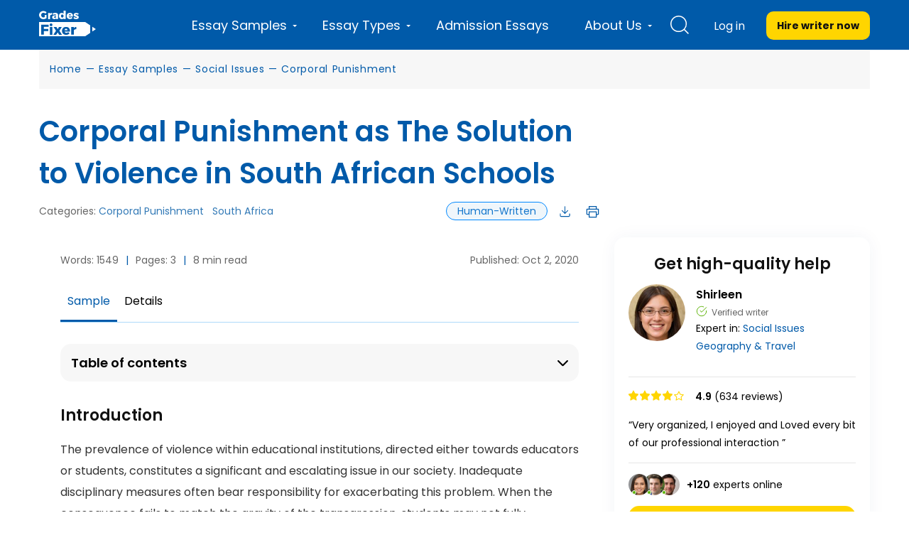

--- FILE ---
content_type: text/html; charset=UTF-8
request_url: https://gradesfixer.com/free-essay-examples/corporal-punishment-as-the-solution-to-violence-in-south-african-schools/
body_size: 86510
content:
<!DOCTYPE html>
<html lang="en-US">
<head><meta charset="utf-8"><script>if(navigator.userAgent.match(/MSIE|Internet Explorer/i)||navigator.userAgent.match(/Trident\/7\..*?rv:11/i)){var href=document.location.href;if(!href.match(/[?&]nowprocket/)){if(href.indexOf("?")==-1){if(href.indexOf("#")==-1){document.location.href=href+"?nowprocket=1"}else{document.location.href=href.replace("#","?nowprocket=1#")}}else{if(href.indexOf("#")==-1){document.location.href=href+"&nowprocket=1"}else{document.location.href=href.replace("#","&nowprocket=1#")}}}}</script><script>class RocketLazyLoadScripts{constructor(){this.v="1.2.3",this.triggerEvents=["keydown","mousedown","mousemove","touchmove","touchstart","touchend","wheel"],this.userEventHandler=this._triggerListener.bind(this),this.touchStartHandler=this._onTouchStart.bind(this),this.touchMoveHandler=this._onTouchMove.bind(this),this.touchEndHandler=this._onTouchEnd.bind(this),this.clickHandler=this._onClick.bind(this),this.interceptedClicks=[],window.addEventListener("pageshow",t=>{this.persisted=t.persisted}),window.addEventListener("DOMContentLoaded",()=>{this._preconnect3rdParties()}),this.delayedScripts={normal:[],async:[],defer:[]},this.trash=[],this.allJQueries=[]}_addUserInteractionListener(t){if(document.hidden){t._triggerListener();return}this.triggerEvents.forEach(e=>window.addEventListener(e,t.userEventHandler,{passive:!0})),window.addEventListener("touchstart",t.touchStartHandler,{passive:!0}),window.addEventListener("mousedown",t.touchStartHandler),document.addEventListener("visibilitychange",t.userEventHandler)}_removeUserInteractionListener(){this.triggerEvents.forEach(t=>window.removeEventListener(t,this.userEventHandler,{passive:!0})),document.removeEventListener("visibilitychange",this.userEventHandler)}_onTouchStart(t){"HTML"!==t.target.tagName&&(window.addEventListener("touchend",this.touchEndHandler),window.addEventListener("mouseup",this.touchEndHandler),window.addEventListener("touchmove",this.touchMoveHandler,{passive:!0}),window.addEventListener("mousemove",this.touchMoveHandler),t.target.addEventListener("click",this.clickHandler),this._renameDOMAttribute(t.target,"onclick","rocket-onclick"),this._pendingClickStarted())}_onTouchMove(t){window.removeEventListener("touchend",this.touchEndHandler),window.removeEventListener("mouseup",this.touchEndHandler),window.removeEventListener("touchmove",this.touchMoveHandler,{passive:!0}),window.removeEventListener("mousemove",this.touchMoveHandler),t.target.removeEventListener("click",this.clickHandler),this._renameDOMAttribute(t.target,"rocket-onclick","onclick"),this._pendingClickFinished()}_onTouchEnd(t){window.removeEventListener("touchend",this.touchEndHandler),window.removeEventListener("mouseup",this.touchEndHandler),window.removeEventListener("touchmove",this.touchMoveHandler,{passive:!0}),window.removeEventListener("mousemove",this.touchMoveHandler)}_onClick(t){t.target.removeEventListener("click",this.clickHandler),this._renameDOMAttribute(t.target,"rocket-onclick","onclick"),this.interceptedClicks.push(t),t.preventDefault(),t.stopPropagation(),t.stopImmediatePropagation(),this._pendingClickFinished()}_replayClicks(){window.removeEventListener("touchstart",this.touchStartHandler,{passive:!0}),window.removeEventListener("mousedown",this.touchStartHandler),this.interceptedClicks.forEach(t=>{t.target.dispatchEvent(new MouseEvent("click",{view:t.view,bubbles:!0,cancelable:!0}))})}_waitForPendingClicks(){return new Promise(t=>{this._isClickPending?this._pendingClickFinished=t:t()})}_pendingClickStarted(){this._isClickPending=!0}_pendingClickFinished(){this._isClickPending=!1}_renameDOMAttribute(t,e,r){t.hasAttribute&&t.hasAttribute(e)&&(event.target.setAttribute(r,event.target.getAttribute(e)),event.target.removeAttribute(e))}_triggerListener(){this._removeUserInteractionListener(this),"loading"===document.readyState?document.addEventListener("DOMContentLoaded",this._loadEverythingNow.bind(this)):this._loadEverythingNow()}_preconnect3rdParties(){let t=[];document.querySelectorAll("script[type=rocketlazyloadscript]").forEach(e=>{if(e.hasAttribute("src")){let r=new URL(e.src).origin;r!==location.origin&&t.push({src:r,crossOrigin:e.crossOrigin||"module"===e.getAttribute("data-rocket-type")})}}),t=[...new Map(t.map(t=>[JSON.stringify(t),t])).values()],this._batchInjectResourceHints(t,"preconnect")}async _loadEverythingNow(){this.lastBreath=Date.now(),this._delayEventListeners(this),this._delayJQueryReady(this),this._handleDocumentWrite(),this._registerAllDelayedScripts(),this._preloadAllScripts(),await this._loadScriptsFromList(this.delayedScripts.normal),await this._loadScriptsFromList(this.delayedScripts.defer),await this._loadScriptsFromList(this.delayedScripts.async);try{await this._triggerDOMContentLoaded(),await this._triggerWindowLoad()}catch(t){console.error(t)}window.dispatchEvent(new Event("rocket-allScriptsLoaded")),this._waitForPendingClicks().then(()=>{this._replayClicks()}),this._emptyTrash()}_registerAllDelayedScripts(){document.querySelectorAll("script[type=rocketlazyloadscript]").forEach(t=>{t.hasAttribute("data-rocket-src")?t.hasAttribute("async")&&!1!==t.async?this.delayedScripts.async.push(t):t.hasAttribute("defer")&&!1!==t.defer||"module"===t.getAttribute("data-rocket-type")?this.delayedScripts.defer.push(t):this.delayedScripts.normal.push(t):this.delayedScripts.normal.push(t)})}async _transformScript(t){return new Promise((await this._littleBreath(),navigator.userAgent.indexOf("Firefox/")>0||""===navigator.vendor)?e=>{let r=document.createElement("script");[...t.attributes].forEach(t=>{let e=t.nodeName;"type"!==e&&("data-rocket-type"===e&&(e="type"),"data-rocket-src"===e&&(e="src"),r.setAttribute(e,t.nodeValue))}),t.text&&(r.text=t.text),r.hasAttribute("src")?(r.addEventListener("load",e),r.addEventListener("error",e)):(r.text=t.text,e());try{t.parentNode.replaceChild(r,t)}catch(i){e()}}:async e=>{function r(){t.setAttribute("data-rocket-status","failed"),e()}try{let i=t.getAttribute("data-rocket-type"),n=t.getAttribute("data-rocket-src");t.text,i?(t.type=i,t.removeAttribute("data-rocket-type")):t.removeAttribute("type"),t.addEventListener("load",function r(){t.setAttribute("data-rocket-status","executed"),e()}),t.addEventListener("error",r),n?(t.removeAttribute("data-rocket-src"),t.src=n):t.src="data:text/javascript;base64,"+window.btoa(unescape(encodeURIComponent(t.text)))}catch(s){r()}})}async _loadScriptsFromList(t){let e=t.shift();return e&&e.isConnected?(await this._transformScript(e),this._loadScriptsFromList(t)):Promise.resolve()}_preloadAllScripts(){this._batchInjectResourceHints([...this.delayedScripts.normal,...this.delayedScripts.defer,...this.delayedScripts.async],"preload")}_batchInjectResourceHints(t,e){var r=document.createDocumentFragment();t.forEach(t=>{let i=t.getAttribute&&t.getAttribute("data-rocket-src")||t.src;if(i){let n=document.createElement("link");n.href=i,n.rel=e,"preconnect"!==e&&(n.as="script"),t.getAttribute&&"module"===t.getAttribute("data-rocket-type")&&(n.crossOrigin=!0),t.crossOrigin&&(n.crossOrigin=t.crossOrigin),t.integrity&&(n.integrity=t.integrity),r.appendChild(n),this.trash.push(n)}}),document.head.appendChild(r)}_delayEventListeners(t){let e={};function r(t,r){!function t(r){!e[r]&&(e[r]={originalFunctions:{add:r.addEventListener,remove:r.removeEventListener},eventsToRewrite:[]},r.addEventListener=function(){arguments[0]=i(arguments[0]),e[r].originalFunctions.add.apply(r,arguments)},r.removeEventListener=function(){arguments[0]=i(arguments[0]),e[r].originalFunctions.remove.apply(r,arguments)});function i(t){return e[r].eventsToRewrite.indexOf(t)>=0?"rocket-"+t:t}}(t),e[t].eventsToRewrite.push(r)}function i(t,e){let r=t[e];Object.defineProperty(t,e,{get:()=>r||function(){},set(i){t["rocket"+e]=r=i}})}r(document,"DOMContentLoaded"),r(window,"DOMContentLoaded"),r(window,"load"),r(window,"pageshow"),r(document,"readystatechange"),i(document,"onreadystatechange"),i(window,"onload"),i(window,"onpageshow")}_delayJQueryReady(t){let e;function r(r){if(r&&r.fn&&!t.allJQueries.includes(r)){r.fn.ready=r.fn.init.prototype.ready=function(e){return t.domReadyFired?e.bind(document)(r):document.addEventListener("rocket-DOMContentLoaded",()=>e.bind(document)(r)),r([])};let i=r.fn.on;r.fn.on=r.fn.init.prototype.on=function(){if(this[0]===window){function t(t){return t.split(" ").map(t=>"load"===t||0===t.indexOf("load.")?"rocket-jquery-load":t).join(" ")}"string"==typeof arguments[0]||arguments[0]instanceof String?arguments[0]=t(arguments[0]):"object"==typeof arguments[0]&&Object.keys(arguments[0]).forEach(e=>{let r=arguments[0][e];delete arguments[0][e],arguments[0][t(e)]=r})}return i.apply(this,arguments),this},t.allJQueries.push(r)}e=r}r(window.jQuery),Object.defineProperty(window,"jQuery",{get:()=>e,set(t){r(t)}})}async _triggerDOMContentLoaded(){this.domReadyFired=!0,await this._littleBreath(),document.dispatchEvent(new Event("rocket-DOMContentLoaded")),await this._littleBreath(),window.dispatchEvent(new Event("rocket-DOMContentLoaded")),await this._littleBreath(),document.dispatchEvent(new Event("rocket-readystatechange")),await this._littleBreath(),document.rocketonreadystatechange&&document.rocketonreadystatechange()}async _triggerWindowLoad(){await this._littleBreath(),window.dispatchEvent(new Event("rocket-load")),await this._littleBreath(),window.rocketonload&&window.rocketonload(),await this._littleBreath(),this.allJQueries.forEach(t=>t(window).trigger("rocket-jquery-load")),await this._littleBreath();let t=new Event("rocket-pageshow");t.persisted=this.persisted,window.dispatchEvent(t),await this._littleBreath(),window.rocketonpageshow&&window.rocketonpageshow({persisted:this.persisted})}_handleDocumentWrite(){let t=new Map;document.write=document.writeln=function(e){let r=document.currentScript;r||console.error("WPRocket unable to document.write this: "+e);let i=document.createRange(),n=r.parentElement,s=t.get(r);void 0===s&&(s=r.nextSibling,t.set(r,s));let a=document.createDocumentFragment();i.setStart(a,0),a.appendChild(i.createContextualFragment(e)),n.insertBefore(a,s)}}async _littleBreath(){Date.now()-this.lastBreath>45&&(await this._requestAnimFrame(),this.lastBreath=Date.now())}async _requestAnimFrame(){return document.hidden?new Promise(t=>setTimeout(t)):new Promise(t=>requestAnimationFrame(t))}_emptyTrash(){this.trash.forEach(t=>t.remove())}static run(){let t=new RocketLazyLoadScripts;t._addUserInteractionListener(t)}}RocketLazyLoadScripts.run();</script>
    
    <meta name="viewport" content="width=device-width">
    <meta name="p:domain_verify" content="2600430ce566abf723c363e9a55619d3"/>
    <meta name="facebook-domain-verification" content="80vt07giyy65sxzxi6hbg6ce0k43yc" />
                    
    <link rel="icon" href="https://gradesfixer.com/wp-content/themes/essay/assets/img/favicon.ico" type="image/ico" sizes="16x16">
	        <link rel="preconnect" href="https://fonts.googleapis.com">
        <link rel="preconnect" href="https://fonts.gstatic.com" crossorigin>
        
	    <link rel="preload" href="/wp-content/themes/essay/assets/dist/fonts/fontawesome-webfont.af7ae505.woff2" as="font" type="font/woff2" crossorigin="anonymous">

        <!-- Global site tag (gtag.js) - Google Analytics -->
<script type="rocketlazyloadscript" async data-rocket-src="https://www.googletagmanager.com/gtag/js?id=UA-122291974-1"></script>
<script type="rocketlazyloadscript">
    window.dataLayer = window.dataLayer || [];
    function gtag(){dataLayer.push(arguments);}
    gtag('js', new Date());
    gtag('config', 'UA-122291974-1', { 'optimize_id': 'GTM-K38PMJC'});
</script>

<!-- Google Tag Manager -->

<!-- Google Tag Manager (noscript) -->
<noscript><iframe src="https://www.googletagmanager.com/ns.html?id=GTM-WQ6CJSM" height="0" width="0" style="display:none;visibility:hidden"></iframe></noscript>
<!-- End Google Tag Manager (noscript) -->

<script type="rocketlazyloadscript">
    (function(i,s,o,g,r,a,m){
            i["esSdk"] = r;
            i[r] = i[r] || function() {
                (i[r].q = i[r].q || []).push(arguments)
            }, a=s.createElement(o), m=s.getElementsByTagName(o)[0]; a.async=1; a.src=g;
            m.parentNode.insertBefore(a,m)}
    ) (window, document, "script", "https://esputnik.com/scripts/v1/public/scripts?apiKey=eyJhbGciOiJSUzI1NiJ9.[base64].Kd8XHD8nSRKJYJtKit8qCeDMdDlHV8orXR3w_KrkSRQyXdVqgFx1XbSRxzGhik97Daf8wRvIGEd51JqBbi5DSA&domain=D1949758-E704-4DAB-B584-EB7FE8470D66", "es");
    es("pushOn");
</script>

    <style id="critical">/*!* montserrat-100 - latin *!*/
/*!* montserrat-200 - latin *!*/
/*!* montserrat-300 - latin *!*/
/*!* montserrat-regular - latin *!*/
/*!* montserrat-600 - latin *!*/

/*!* montserrat-700 - latin *!*/
/*!* montserrat-800 - latin *!*/
/*!* montserrat-900 - latin *!*/@font-face{font-family:FontAwesome;src:url(/wp-content/themes/essay/assets/dist/fonts/fontawesome-webfont.674f50d2.eot);src:local("FontAwesome"),url(/wp-content/themes/essay/assets/dist/fonts/fontawesome-webfont.674f50d2.eot?#iefix&v=4.7.0) format("embedded-opentype"),url(/wp-content/themes/essay/assets/dist/fonts/fontawesome-webfont.af7ae505.woff2) format("woff2"),url(/wp-content/themes/essay/assets/dist/fonts/fontawesome-webfont.fee66e71.woff) format("woff"),url(/wp-content/themes/essay/assets/dist/fonts/fontawesome-webfont.b06871f2.ttf) format("truetype"),url(/wp-content/themes/essay/assets/dist/images/fontawesome-webfont.912ec66d.svg#fontawesomeregular) format("svg");font-weight:400;font-style:normal;font-display:swap}@font-face{font-family:PlaceholderFont;src:local(Arial);size-adjust:115%}@font-face{font-family:PlaceholderFontPop;src:local(Arial);size-adjust:112%}


/*!* FontAwesome *!*/body,html{margin:0}article,aside,details,figcaption,figure,footer,header,hgroup,main,menu,nav,section,summary{display:block}audio,canvas,progress,video{display:inline-block;vertical-align:baseline}audio:not([controls]){display:none;height:0}[hidden],template{display:none}a{background-color:transparent}a:active,a:hover{outline:0}abbr[title]{border-bottom:1px dotted}b,strong{font-weight:700}dfn{font-style:italic}h1{margin:.67em 0;font-size:2em}mark{color:#000;background:#ff0}small{font-size:80%}sub,sup{position:relative;font-size:75%;line-height:0;vertical-align:baseline}sup{top:-.5em}sub{bottom:-.25em}img{border:0}svg:not(:root){overflow:hidden}figure{margin:1em 40px}hr{height:0;box-sizing:content-box}pre{overflow:auto}code,kbd,pre,samp{font-family:monospace,monospace;font-size:1em}button,input,optgroup,select,textarea{margin:0;font:inherit;color:inherit}button{overflow:visible}button,select{text-transform:none}button,html input[type=button],input[type=reset],input[type=submit]{-webkit-appearance:button;cursor:pointer}button[disabled],html input[disabled]{cursor:default}button::-moz-focus-inner,input::-moz-focus-inner{padding:0;border:0}input{line-height:normal}input[type=checkbox],input[type=radio]{box-sizing:border-box;padding:0}input[type=number]::-webkit-inner-spin-button,input[type=number]::-webkit-outer-spin-button{height:auto}input[type=search]{box-sizing:content-box;-webkit-appearance:textfield}input[type=search]::-webkit-search-cancel-button,input[type=search]::-webkit-search-decoration{-webkit-appearance:none}fieldset{padding:.35em .625em .75em;margin:0 2px;border:1px solid silver}textarea{overflow:auto}optgroup{font-weight:700}table{border-spacing:0;border-collapse:collapse}td,th{padding:0}@media print{*,:after,:before{color:#000!important;text-shadow:none!important;background:0 0!important;box-shadow:none!important}a,a:visited{text-decoration:underline}a[href]:after{content:" (" attr(href) ")"}abbr[title]:after{content:" (" attr(title) ")"}a[href^="#"]:after,a[href^="javascript:"]:after{content:""}blockquote,pre{border:1px solid #999;page-break-inside:avoid}thead{display:table-header-group}img,tr{page-break-inside:avoid}img{max-width:100%!important}h2,h3,p{orphans:3;widows:3}h2,h3{page-break-after:avoid}.navbar{display:none}.btn>.caret,.dropup>.btn>.caret{border-top-color:#000!important}.label{border:1px solid #000}.table{border-collapse:collapse!important}.table td,.table th{background-color:#fff!important}.table-bordered td,.table-bordered th{border:1px solid #ddd!important}}*,:after,:before{box-sizing:border-box}html{font-size:10px;-webkit-tap-highlight-color:rgba(0,0,0,0)}body{font-size:14px;line-height:1.42857143;color:#333;background-color:#fff;overflow-x:hidden}button,input,select,textarea{font-family:inherit;font-size:inherit;line-height:inherit}a{color:#337ab7;text-decoration:none}a:focus,a:hover{color:#23527c;text-decoration:underline}a:focus{outline:5px auto -webkit-focus-ring-color;outline-offset:-2px}figure{margin:0}img{vertical-align:middle}.carousel-inner>.item>a>img,.carousel-inner>.item>img,.img-responsive,.thumbnail>img,.thumbnail a>img{display:block;max-width:100%;height:auto}.img-rounded{border-radius:6px}.img-thumbnail{display:inline-block;max-width:100%;height:auto;padding:4px;line-height:1.42857143;background-color:#fff;border:1px solid #ddd;border-radius:4px;transition:all .2s ease-in-out}.img-circle{border-radius:50%}hr{margin-top:20px;margin-bottom:20px;border:0;border-top:1px solid #eee}[role=button]{cursor:pointer}.h1,.h2,.h3,.h4,.h5,.h6,h1,h2,h3,h4,h5,h6{font-family:inherit;font-weight:400;line-height:1.1;color:inherit}.h1 .small,.h1 small,.h2 .small,.h2 small,.h3 .small,.h3 small,.h4 .small,.h4 small,.h5 .small,.h5 small,.h6 .small,.h6 small,h1 .small,h1 small,h2 .small,h2 small,h3 .small,h3 small,h4 .small,h4 small,h5 .small,h5 small,h6 .small,h6 small{font-weight:400;line-height:1;color:#777}.h1,.h2,.h3,h1,h2,h3{margin-top:20px;margin-bottom:10px}.h1 .small,.h1 small,.h2 .small,.h2 small,.h3 .small,.h3 small,h1 .small,h1 small,h2 .small,h2 small,h3 .small,h3 small{font-size:65%}.h4,.h5,.h6,h4,h5,h6{margin-top:10px;margin-bottom:10px}.h4 .small,.h4 small,.h5 .small,.h5 small,.h6 .small,.h6 small,h4 .small,h4 small,h5 .small,h5 small,h6 .small,h6 small{font-size:75%}.h1,h1{font-size:36px}.h2,h2{font-size:30px}.h3,h3{font-size:24px}.h4,h4{font-size:18px}.h5,h5{font-size:14px}.h6,h6{font-size:12px}p{margin:0 0 10px}.lead{margin-bottom:20px;font-size:16px;font-weight:300;line-height:1.4}@media (min-width:768px){.lead{font-size:21px}}.small,small{font-size:85%}.mark,mark{padding:.2em;background-color:#fcf8e3}.text-left{text-align:left}.text-right{text-align:right}.text-center{text-align:center}.text-justify{text-align:justify}.text-nowrap{white-space:nowrap}.text-lowercase{text-transform:lowercase}.text-uppercase{text-transform:uppercase}.text-capitalize{text-transform:capitalize}.text-muted{color:#777}.text-primary{color:#337ab7}a.text-primary:focus,a.text-primary:hover{color:#286090}.text-success{color:#3c763d}a.text-success:focus,a.text-success:hover{color:#2b542c}.text-info{color:#31708f}a.text-info:focus,a.text-info:hover{color:#245269}.text-warning{color:#8a6d3b}a.text-warning:focus,a.text-warning:hover{color:#66512c}.text-danger{color:#a94442}a.text-danger:focus,a.text-danger:hover{color:#843534}.bg-primary{color:#fff;background-color:#337ab7}a.bg-primary:focus,a.bg-primary:hover{background-color:#286090}.bg-success{background-color:#dff0d8}a.bg-success:focus,a.bg-success:hover{background-color:#c1e2b3}.bg-info{background-color:#d9edf7}a.bg-info:focus,a.bg-info:hover{background-color:#afd9ee}.bg-warning{background-color:#fcf8e3}a.bg-warning:focus,a.bg-warning:hover{background-color:#f7ecb5}.bg-danger{background-color:#f2dede}a.bg-danger:focus,a.bg-danger:hover{background-color:#e4b9b9}.page-header{padding-bottom:9px;margin:40px 0 20px;border-bottom:1px solid #eee}ol,ul{margin-top:0;margin-bottom:10px}ol ol,ol ul,ul ol,ul ul{margin-bottom:0}.list-inline,.list-unstyled{padding-left:0;list-style:none}.list-inline{margin-left:-5px}.list-inline>li{display:inline-block;padding-right:5px;padding-left:5px}dl{margin-top:0;margin-bottom:20px}dd,dt{line-height:1.42857143}dt{font-weight:700}dd{margin-left:0}@media (min-width:768px){.dl-horizontal dt{float:left;width:160px;overflow:hidden;clear:left;text-align:right;text-overflow:ellipsis;white-space:nowrap}.dl-horizontal dd{margin-left:180px}}abbr[data-original-title],abbr[title]{cursor:help;border-bottom:1px dotted #777}.initialism{font-size:90%;text-transform:uppercase}blockquote{padding:10px 20px;margin:0 0 20px;font-size:17.5px;border-left:5px solid #eee}blockquote ol:last-child,blockquote p:last-child,blockquote ul:last-child{margin-bottom:0}blockquote .small,blockquote footer,blockquote small{display:block;font-size:80%;line-height:1.42857143;color:#777}blockquote .small:before,blockquote footer:before,blockquote small:before{content:"\2014   \A0"}.blockquote-reverse,blockquote.pull-right{padding-right:15px;padding-left:0;text-align:right;border-right:5px solid #eee;border-left:0}.blockquote-reverse .small:before,.blockquote-reverse footer:before,.blockquote-reverse small:before,blockquote.pull-right .small:before,blockquote.pull-right footer:before,blockquote.pull-right small:before{content:""}.blockquote-reverse .small:after,.blockquote-reverse footer:after,.blockquote-reverse small:after,blockquote.pull-right .small:after,blockquote.pull-right footer:after,blockquote.pull-right small:after{content:"\A0   \2014"}address{margin-bottom:20px;font-style:normal;line-height:1.42857143}code,kbd,pre,samp{font-family:Menlo,Monaco,Consolas,Courier New,monospace}code{color:#c7254e;background-color:#f9f2f4;border-radius:4px}code,kbd{padding:2px 4px;font-size:90%}kbd{color:#fff;background-color:#333;border-radius:3px;box-shadow:inset 0 -1px 0 rgba(0,0,0,.25)}kbd kbd{padding:0;font-size:100%;font-weight:700;box-shadow:none}pre{display:block;padding:9.5px;margin:0 0 10px;font-size:13px;line-height:1.42857143;color:#333;word-break:break-all;word-wrap:break-word;background-color:#f5f5f5;border:1px solid #ccc;border-radius:4px}pre code{padding:0;font-size:inherit;color:inherit;white-space:pre-wrap;background-color:transparent;border-radius:0}.pre-scrollable{max-height:340px;overflow-y:scroll}.container{padding-right:15px;padding-left:15px;margin-right:auto;margin-left:auto}@media (min-width:768px){.container{width:750px}}@media (min-width:992px){.container{width:970px}}@media (min-width:1200px){.container{width:1170px}}.container-fluid{padding-right:15px;padding-left:15px;margin-right:auto;margin-left:auto}.row{margin-right:-15px;margin-left:-15px}.col-lg-1,.col-lg-2,.col-lg-3,.col-lg-4,.col-lg-5,.col-lg-6,.col-lg-7,.col-lg-8,.col-lg-9,.col-lg-10,.col-lg-11,.col-lg-12,.col-md-1,.col-md-2,.col-md-3,.col-md-4,.col-md-5,.col-md-6,.col-md-7,.col-md-8,.col-md-9,.col-md-10,.col-md-11,.col-md-12,.col-sm-1,.col-sm-2,.col-sm-3,.col-sm-4,.col-sm-5,.col-sm-6,.col-sm-7,.col-sm-8,.col-sm-9,.col-sm-10,.col-sm-11,.col-sm-12,.col-xs-1,.col-xs-2,.col-xs-3,.col-xs-4,.col-xs-5,.col-xs-6,.col-xs-7,.col-xs-8,.col-xs-9,.col-xs-10,.col-xs-11,.col-xs-12{position:relative;min-height:1px;padding-right:15px;padding-left:15px}.col-xs-1,.col-xs-2,.col-xs-3,.col-xs-4,.col-xs-5,.col-xs-6,.col-xs-7,.col-xs-8,.col-xs-9,.col-xs-10,.col-xs-11,.col-xs-12{float:left}.col-xs-12{width:100%}.col-xs-11{width:91.66666667%}.col-xs-10{width:83.33333333%}.col-xs-9{width:75%}.col-xs-8{width:66.66666667%}.col-xs-7{width:58.33333333%}.col-xs-6{width:50%}.col-xs-5{width:41.66666667%}.col-xs-4{width:33.33333333%}.col-xs-3{width:25%}.col-xs-2{width:16.66666667%}.col-xs-1{width:8.33333333%}.col-xs-pull-12{right:100%}.col-xs-pull-11{right:91.66666667%}.col-xs-pull-10{right:83.33333333%}.col-xs-pull-9{right:75%}.col-xs-pull-8{right:66.66666667%}.col-xs-pull-7{right:58.33333333%}.col-xs-pull-6{right:50%}.col-xs-pull-5{right:41.66666667%}.col-xs-pull-4{right:33.33333333%}.col-xs-pull-3{right:25%}.col-xs-pull-2{right:16.66666667%}.col-xs-pull-1{right:8.33333333%}.col-xs-pull-0{right:auto}.col-xs-push-12{left:100%}.col-xs-push-11{left:91.66666667%}.col-xs-push-10{left:83.33333333%}.col-xs-push-9{left:75%}.col-xs-push-8{left:66.66666667%}.col-xs-push-7{left:58.33333333%}.col-xs-push-6{left:50%}.col-xs-push-5{left:41.66666667%}.col-xs-push-4{left:33.33333333%}.col-xs-push-3{left:25%}.col-xs-push-2{left:16.66666667%}.col-xs-push-1{left:8.33333333%}.col-xs-push-0{left:auto}.col-xs-offset-12{margin-left:100%}.col-xs-offset-11{margin-left:91.66666667%}.col-xs-offset-10{margin-left:83.33333333%}.col-xs-offset-9{margin-left:75%}.col-xs-offset-8{margin-left:66.66666667%}.col-xs-offset-7{margin-left:58.33333333%}.col-xs-offset-6{margin-left:50%}.col-xs-offset-5{margin-left:41.66666667%}.col-xs-offset-4{margin-left:33.33333333%}.col-xs-offset-3{margin-left:25%}.col-xs-offset-2{margin-left:16.66666667%}.col-xs-offset-1{margin-left:8.33333333%}.col-xs-offset-0{margin-left:0}.protections{display:flex;align-items:center;justify-content:space-between;flex-wrap:wrap}@media (min-width:768px){.col-sm-1,.col-sm-2,.col-sm-3,.col-sm-4,.col-sm-5,.col-sm-6,.col-sm-7,.col-sm-8,.col-sm-9,.col-sm-10,.col-sm-11,.col-sm-12{float:left}.col-sm-12{width:100%}.col-sm-11{width:91.66666667%}.col-sm-10{width:83.33333333%}.col-sm-9{width:75%}.col-sm-8{width:66.66666667%}.col-sm-7{width:58.33333333%}.col-sm-6{width:50%}.col-sm-5{width:41.66666667%}.col-sm-4{width:33.33333333%}.col-sm-3{width:25%}.col-sm-2{width:16.66666667%}.col-sm-1{width:8.33333333%}.col-sm-pull-12{right:100%}.col-sm-pull-11{right:91.66666667%}.col-sm-pull-10{right:83.33333333%}.col-sm-pull-9{right:75%}.col-sm-pull-8{right:66.66666667%}.col-sm-pull-7{right:58.33333333%}.col-sm-pull-6{right:50%}.col-sm-pull-5{right:41.66666667%}.col-sm-pull-4{right:33.33333333%}.col-sm-pull-3{right:25%}.col-sm-pull-2{right:16.66666667%}.col-sm-pull-1{right:8.33333333%}.col-sm-pull-0{right:auto}.col-sm-push-12{left:100%}.col-sm-push-11{left:91.66666667%}.col-sm-push-10{left:83.33333333%}.col-sm-push-9{left:75%}.col-sm-push-8{left:66.66666667%}.col-sm-push-7{left:58.33333333%}.col-sm-push-6{left:50%}.col-sm-push-5{left:41.66666667%}.col-sm-push-4{left:33.33333333%}.col-sm-push-3{left:25%}.col-sm-push-2{left:16.66666667%}.col-sm-push-1{left:8.33333333%}.col-sm-push-0{left:auto}.col-sm-offset-12{margin-left:100%}.col-sm-offset-11{margin-left:91.66666667%}.col-sm-offset-10{margin-left:83.33333333%}.col-sm-offset-9{margin-left:75%}.col-sm-offset-8{margin-left:66.66666667%}.col-sm-offset-7{margin-left:58.33333333%}.col-sm-offset-6{margin-left:50%}.col-sm-offset-5{margin-left:41.66666667%}.col-sm-offset-4{margin-left:33.33333333%}.col-sm-offset-3{margin-left:25%}.col-sm-offset-2{margin-left:16.66666667%}.col-sm-offset-1{margin-left:8.33333333%}.col-sm-offset-0{margin-left:0}}@media (min-width:992px){.col-md-1,.col-md-2,.col-md-3,.col-md-4,.col-md-5,.col-md-6,.col-md-7,.col-md-8,.col-md-9,.col-md-10,.col-md-11,.col-md-12{float:left}.col-md-12{width:100%}.col-md-11{width:91.66666667%}.col-md-10{width:83.33333333%}.col-md-9{width:75%}.col-md-8{width:66.66666667%}.col-md-7{width:58.33333333%}.col-md-6{width:50%}.col-md-5{width:41.66666667%}.col-md-4{width:33.33333333%}.col-md-3{width:25%}.col-md-2{width:16.66666667%}.col-md-1{width:8.33333333%}.col-md-pull-12{right:100%}.col-md-pull-11{right:91.66666667%}.col-md-pull-10{right:83.33333333%}.col-md-pull-9{right:75%}.col-md-pull-8{right:66.66666667%}.col-md-pull-7{right:58.33333333%}.col-md-pull-6{right:50%}.col-md-pull-5{right:41.66666667%}.col-md-pull-4{right:33.33333333%}.col-md-pull-3{right:25%}.col-md-pull-2{right:16.66666667%}.col-md-pull-1{right:8.33333333%}.col-md-pull-0{right:auto}.col-md-push-12{left:100%}.col-md-push-11{left:91.66666667%}.col-md-push-10{left:83.33333333%}.col-md-push-9{left:75%}.col-md-push-8{left:66.66666667%}.col-md-push-7{left:58.33333333%}.col-md-push-6{left:50%}.col-md-push-5{left:41.66666667%}.col-md-push-4{left:33.33333333%}.col-md-push-3{left:25%}.col-md-push-2{left:16.66666667%}.col-md-push-1{left:8.33333333%}.col-md-push-0{left:auto}.col-md-offset-12{margin-left:100%}.col-md-offset-11{margin-left:91.66666667%}.col-md-offset-10{margin-left:83.33333333%}.col-md-offset-9{margin-left:75%}.col-md-offset-8{margin-left:66.66666667%}.col-md-offset-7{margin-left:58.33333333%}.col-md-offset-6{margin-left:50%}.col-md-offset-5{margin-left:41.66666667%}.col-md-offset-4{margin-left:33.33333333%}.col-md-offset-3{margin-left:25%}.col-md-offset-2{margin-left:16.66666667%}.col-md-offset-1{margin-left:8.33333333%}.col-md-offset-0{margin-left:0}}@media (min-width:1200px){.col-lg-1,.col-lg-2,.col-lg-3,.col-lg-4,.col-lg-5,.col-lg-6,.col-lg-7,.col-lg-8,.col-lg-9,.col-lg-10,.col-lg-11,.col-lg-12{float:left}.col-lg-12{width:100%}.col-lg-11{width:91.66666667%}.col-lg-10{width:83.33333333%}.col-lg-9{width:75%}.col-lg-8{width:66.66666667%}.col-lg-7{width:58.33333333%}.col-lg-6{width:50%}.col-lg-5{width:41.66666667%}.col-lg-4{width:33.33333333%}.col-lg-3{width:25%}.col-lg-2{width:16.66666667%}.col-lg-1{width:8.33333333%}.col-lg-pull-12{right:100%}.col-lg-pull-11{right:91.66666667%}.col-lg-pull-10{right:83.33333333%}.col-lg-pull-9{right:75%}.col-lg-pull-8{right:66.66666667%}.col-lg-pull-7{right:58.33333333%}.col-lg-pull-6{right:50%}.col-lg-pull-5{right:41.66666667%}.col-lg-pull-4{right:33.33333333%}.col-lg-pull-3{right:25%}.col-lg-pull-2{right:16.66666667%}.col-lg-pull-1{right:8.33333333%}.col-lg-pull-0{right:auto}.col-lg-push-12{left:100%}.col-lg-push-11{left:91.66666667%}.col-lg-push-10{left:83.33333333%}.col-lg-push-9{left:75%}.col-lg-push-8{left:66.66666667%}.col-lg-push-7{left:58.33333333%}.col-lg-push-6{left:50%}.col-lg-push-5{left:41.66666667%}.col-lg-push-4{left:33.33333333%}.col-lg-push-3{left:25%}.col-lg-push-2{left:16.66666667%}.col-lg-push-1{left:8.33333333%}.col-lg-push-0{left:auto}.col-lg-offset-12{margin-left:100%}.col-lg-offset-11{margin-left:91.66666667%}.col-lg-offset-10{margin-left:83.33333333%}.col-lg-offset-9{margin-left:75%}.col-lg-offset-8{margin-left:66.66666667%}.col-lg-offset-7{margin-left:58.33333333%}.col-lg-offset-6{margin-left:50%}.col-lg-offset-5{margin-left:41.66666667%}.col-lg-offset-4{margin-left:33.33333333%}.col-lg-offset-3{margin-left:25%}.col-lg-offset-2{margin-left:16.66666667%}.col-lg-offset-1{margin-left:8.33333333%}.col-lg-offset-0{margin-left:0}}table{background-color:transparent}caption{padding-top:8px;padding-bottom:8px;color:#777}caption,th{text-align:left}.table{width:100%;max-width:100%;margin-bottom:20px}.table>tbody>tr>td,.table>tbody>tr>th,.table>tfoot>tr>td,.table>tfoot>tr>th,.table>thead>tr>td,.table>thead>tr>th{padding:8px;line-height:1.42857143;vertical-align:top;border-top:1px solid #ddd}.table>thead>tr>th{vertical-align:bottom;border-bottom:2px solid #ddd}.table>caption+thead>tr:first-child>td,.table>caption+thead>tr:first-child>th,.table>colgroup+thead>tr:first-child>td,.table>colgroup+thead>tr:first-child>th,.table>thead:first-child>tr:first-child>td,.table>thead:first-child>tr:first-child>th{border-top:0}.table>tbody+tbody{border-top:2px solid #ddd}.table .table{background-color:#fff}.table-condensed>tbody>tr>td,.table-condensed>tbody>tr>th,.table-condensed>tfoot>tr>td,.table-condensed>tfoot>tr>th,.table-condensed>thead>tr>td,.table-condensed>thead>tr>th{padding:5px}.table-bordered,.table-bordered>tbody>tr>td,.table-bordered>tbody>tr>th,.table-bordered>tfoot>tr>td,.table-bordered>tfoot>tr>th,.table-bordered>thead>tr>td,.table-bordered>thead>tr>th{border:1px solid #ddd}.table-bordered>thead>tr>td,.table-bordered>thead>tr>th{border-bottom-width:2px}.table-striped>tbody>tr:nth-of-type(odd){background-color:#f9f9f9}.table-hover>tbody>tr:hover{background-color:#f5f5f5}table col[class*=col-]{position:static;display:table-column;float:none}table td[class*=col-],table th[class*=col-]{position:static;display:table-cell;float:none}.table>tbody>tr.active>td,.table>tbody>tr.active>th,.table>tbody>tr>td.active,.table>tbody>tr>th.active,.table>tfoot>tr.active>td,.table>tfoot>tr.active>th,.table>tfoot>tr>td.active,.table>tfoot>tr>th.active,.table>thead>tr.active>td,.table>thead>tr.active>th,.table>thead>tr>td.active,.table>thead>tr>th.active{background-color:#f5f5f5}.table-hover>tbody>tr.active:hover>td,.table-hover>tbody>tr.active:hover>th,.table-hover>tbody>tr:hover>.active,.table-hover>tbody>tr>td.active:hover,.table-hover>tbody>tr>th.active:hover{background-color:#e8e8e8}.table>tbody>tr.success>td,.table>tbody>tr.success>th,.table>tbody>tr>td.success,.table>tbody>tr>th.success,.table>tfoot>tr.success>td,.table>tfoot>tr.success>th,.table>tfoot>tr>td.success,.table>tfoot>tr>th.success,.table>thead>tr.success>td,.table>thead>tr.success>th,.table>thead>tr>td.success,.table>thead>tr>th.success{background-color:#dff0d8}.table-hover>tbody>tr.success:hover>td,.table-hover>tbody>tr.success:hover>th,.table-hover>tbody>tr:hover>.success,.table-hover>tbody>tr>td.success:hover,.table-hover>tbody>tr>th.success:hover{background-color:#d0e9c6}.table>tbody>tr.info>td,.table>tbody>tr.info>th,.table>tbody>tr>td.info,.table>tbody>tr>th.info,.table>tfoot>tr.info>td,.table>tfoot>tr.info>th,.table>tfoot>tr>td.info,.table>tfoot>tr>th.info,.table>thead>tr.info>td,.table>thead>tr.info>th,.table>thead>tr>td.info,.table>thead>tr>th.info{background-color:#d9edf7}.table-hover>tbody>tr.info:hover>td,.table-hover>tbody>tr.info:hover>th,.table-hover>tbody>tr:hover>.info,.table-hover>tbody>tr>td.info:hover,.table-hover>tbody>tr>th.info:hover{background-color:#c4e3f3}.table>tbody>tr.warning>td,.table>tbody>tr.warning>th,.table>tbody>tr>td.warning,.table>tbody>tr>th.warning,.table>tfoot>tr.warning>td,.table>tfoot>tr.warning>th,.table>tfoot>tr>td.warning,.table>tfoot>tr>th.warning,.table>thead>tr.warning>td,.table>thead>tr.warning>th,.table>thead>tr>td.warning,.table>thead>tr>th.warning{background-color:#fcf8e3}.table-hover>tbody>tr.warning:hover>td,.table-hover>tbody>tr.warning:hover>th,.table-hover>tbody>tr:hover>.warning,.table-hover>tbody>tr>td.warning:hover,.table-hover>tbody>tr>th.warning:hover{background-color:#faf2cc}.table>tbody>tr.danger>td,.table>tbody>tr.danger>th,.table>tbody>tr>td.danger,.table>tbody>tr>th.danger,.table>tfoot>tr.danger>td,.table>tfoot>tr.danger>th,.table>tfoot>tr>td.danger,.table>tfoot>tr>th.danger,.table>thead>tr.danger>td,.table>thead>tr.danger>th,.table>thead>tr>td.danger,.table>thead>tr>th.danger{background-color:#f2dede}.table-hover>tbody>tr.danger:hover>td,.table-hover>tbody>tr.danger:hover>th,.table-hover>tbody>tr:hover>.danger,.table-hover>tbody>tr>td.danger:hover,.table-hover>tbody>tr>th.danger:hover{background-color:#ebcccc}.table-responsive{min-height:.01%;overflow-x:auto}@media (max-width:767px){.table-responsive{width:100%;margin-bottom:15px;overflow-y:hidden;-ms-overflow-style:-ms-autohiding-scrollbar;border:1px solid #ddd}.table-responsive>.table{margin-bottom:0}.table-responsive>.table>tbody>tr>td,.table-responsive>.table>tbody>tr>th,.table-responsive>.table>tfoot>tr>td,.table-responsive>.table>tfoot>tr>th,.table-responsive>.table>thead>tr>td,.table-responsive>.table>thead>tr>th{white-space:nowrap}.table-responsive>.table-bordered{border:0}.table-responsive>.table-bordered>tbody>tr>td:first-child,.table-responsive>.table-bordered>tbody>tr>th:first-child,.table-responsive>.table-bordered>tfoot>tr>td:first-child,.table-responsive>.table-bordered>tfoot>tr>th:first-child,.table-responsive>.table-bordered>thead>tr>td:first-child,.table-responsive>.table-bordered>thead>tr>th:first-child{border-left:0}.table-responsive>.table-bordered>tbody>tr>td:last-child,.table-responsive>.table-bordered>tbody>tr>th:last-child,.table-responsive>.table-bordered>tfoot>tr>td:last-child,.table-responsive>.table-bordered>tfoot>tr>th:last-child,.table-responsive>.table-bordered>thead>tr>td:last-child,.table-responsive>.table-bordered>thead>tr>th:last-child{border-right:0}.table-responsive>.table-bordered>tbody>tr:last-child>td,.table-responsive>.table-bordered>tbody>tr:last-child>th,.table-responsive>.table-bordered>tfoot>tr:last-child>td,.table-responsive>.table-bordered>tfoot>tr:last-child>th{border-bottom:0}}fieldset{min-width:0;margin:0}fieldset,legend{padding:0;border:0}legend{display:block;width:100%;margin-bottom:20px;font-size:21px;line-height:inherit;color:#333;border-bottom:1px solid #e5e5e5}label{display:inline-block;max-width:100%;margin-bottom:5px;font-weight:700}input[type=search]{box-sizing:border-box}input[type=checkbox],input[type=radio]{margin:4px 0 0;margin-top:1px\9;line-height:normal}input[type=file]{display:block}input[type=range]{display:block;width:100%}select[multiple],select[size]{height:auto}input[type=checkbox]:focus,input[type=file]:focus,input[type=radio]:focus{outline:5px auto -webkit-focus-ring-color;outline-offset:-2px}output{padding-top:7px}.form-control,output{display:block;font-size:14px;line-height:1.42857143;color:#555}.form-control{width:100%;padding:6px 12px;background-color:#fff;background-image:none;border:1px solid #ccc;border-radius:4px;box-shadow:inset 0 1px 1px rgba(0,0,0,.075);transition:border-color .15s ease-in-out,box-shadow .15s ease-in-out}.form-control:focus{border-color:#66afe9;outline:0;box-shadow:inset 0 1px 1px rgba(0,0,0,.075),0 0 8px rgba(102,175,233,.6)}.form-control::-moz-placeholder{color:#999;opacity:1}.form-control:-ms-input-placeholder{color:#999}.form-control::-webkit-input-placeholder{color:#999}.form-control::-ms-expand{background-color:transparent;border:0}.form-control[disabled],.form-control[readonly],fieldset[disabled] .form-control{background-color:#eee;opacity:1}.form-control[disabled],fieldset[disabled] .form-control{cursor:not-allowed}textarea.form-control{height:auto}input[type=search]{-webkit-appearance:none}@media screen and (-webkit-min-device-pixel-ratio:0){input[type=date].form-control,input[type=datetime-local].form-control,input[type=month].form-control,input[type=time].form-control{line-height:34px}.input-group-sm input[type=date],.input-group-sm input[type=datetime-local],.input-group-sm input[type=month],.input-group-sm input[type=time],input[type=date].input-sm,input[type=datetime-local].input-sm,input[type=month].input-sm,input[type=time].input-sm{line-height:30px}.input-group-lg input[type=date],.input-group-lg input[type=datetime-local],.input-group-lg input[type=month],.input-group-lg input[type=time],input[type=date].input-lg,input[type=datetime-local].input-lg,input[type=month].input-lg,input[type=time].input-lg{line-height:46px}}.form-group{margin-bottom:15px}.checkbox,.radio{position:relative;display:block;margin-top:10px;margin-bottom:10px}.checkbox label,.radio label{min-height:20px;padding-left:20px;margin-bottom:0;font-weight:400;cursor:pointer}.checkbox-inline input[type=checkbox],.checkbox input[type=checkbox],.radio-inline input[type=radio],.radio input[type=radio]{position:absolute;margin-top:4px\9;margin-left:-20px}.checkbox+.checkbox,.radio+.radio{margin-top:-5px}.checkbox-inline,.radio-inline{position:relative;display:inline-block;padding-left:20px;margin-bottom:0;font-weight:400;vertical-align:middle;cursor:pointer}.checkbox-inline+.checkbox-inline,.radio-inline+.radio-inline{margin-top:0;margin-left:10px}.checkbox-inline.disabled,.checkbox.disabled label,.radio-inline.disabled,.radio.disabled label,fieldset[disabled] .checkbox-inline,fieldset[disabled] .checkbox label,fieldset[disabled] .radio-inline,fieldset[disabled] .radio label,fieldset[disabled] input[type=checkbox],fieldset[disabled] input[type=radio],input[type=checkbox].disabled,input[type=checkbox][disabled],input[type=radio].disabled,input[type=radio][disabled]{cursor:not-allowed}.form-control-static{min-height:34px;padding-top:7px;padding-bottom:7px;margin-bottom:0}.form-control-static.input-lg,.form-control-static.input-sm{padding-right:0;padding-left:0}.input-sm{height:30px;padding:5px 10px;font-size:12px;line-height:1.5;border-radius:3px}select.input-sm{height:30px;line-height:30px}select[multiple].input-sm,textarea.input-sm{height:auto}.form-group-sm .form-control{height:30px;padding:5px 10px;font-size:12px;line-height:1.5;border-radius:3px}.form-group-sm select.form-control{height:30px;line-height:30px}.form-group-sm select[multiple].form-control,.form-group-sm textarea.form-control{height:auto}.form-group-sm .form-control-static{height:30px;min-height:32px;padding:6px 10px;font-size:12px;line-height:1.5}.input-lg{height:46px;padding:10px 16px;font-size:18px;line-height:1.3333333;border-radius:6px}select.input-lg{height:46px;line-height:46px}select[multiple].input-lg,textarea.input-lg{height:auto}.form-group-lg .form-control{height:46px;padding:10px 16px;font-size:18px;line-height:1.3333333;border-radius:6px}.form-group-lg select.form-control{height:46px;line-height:46px}.form-group-lg select[multiple].form-control,.form-group-lg textarea.form-control{height:auto}.form-group-lg .form-control-static{height:46px;min-height:38px;padding:11px 16px;font-size:18px;line-height:1.3333333}.has-feedback{position:relative}.has-feedback .form-control{padding-right:42.5px}.form-control-feedback{position:absolute;top:0;right:0;z-index:2;display:block;width:34px;height:34px;line-height:34px;text-align:center;pointer-events:none}.form-group-lg .form-control+.form-control-feedback,.input-group-lg+.form-control-feedback,.input-lg+.form-control-feedback{width:46px;height:46px;line-height:46px}.form-group-sm .form-control+.form-control-feedback,.input-group-sm+.form-control-feedback,.input-sm+.form-control-feedback{width:30px;height:30px;line-height:30px}.has-success .checkbox,.has-success .checkbox-inline,.has-success.checkbox-inline label,.has-success.checkbox label,.has-success .control-label,.has-success .help-block,.has-success .radio,.has-success .radio-inline,.has-success.radio-inline label,.has-success.radio label{color:#3c763d}.has-success .form-control{border-color:#3c763d;box-shadow:inset 0 1px 1px rgba(0,0,0,.075)}.has-success .form-control:focus{border-color:#2b542c;box-shadow:inset 0 1px 1px rgba(0,0,0,.075),0 0 6px #67b168}.has-success .input-group-addon{color:#3c763d;background-color:#dff0d8;border-color:#3c763d}.has-success .form-control-feedback{color:#3c763d}.has-warning .checkbox,.has-warning .checkbox-inline,.has-warning.checkbox-inline label,.has-warning.checkbox label,.has-warning .control-label,.has-warning .help-block,.has-warning .radio,.has-warning .radio-inline,.has-warning.radio-inline label,.has-warning.radio label{color:#8a6d3b}.has-warning .form-control{border-color:#8a6d3b;box-shadow:inset 0 1px 1px rgba(0,0,0,.075)}.has-warning .form-control:focus{border-color:#66512c;box-shadow:inset 0 1px 1px rgba(0,0,0,.075),0 0 6px #c0a16b}.has-warning .input-group-addon{color:#8a6d3b;background-color:#fcf8e3;border-color:#8a6d3b}.has-warning .form-control-feedback{color:#8a6d3b}.has-error .checkbox,.has-error .checkbox-inline,.has-error.checkbox-inline label,.has-error.checkbox label,.has-error .control-label,.has-error .help-block,.has-error .radio,.has-error .radio-inline,.has-error.radio-inline label,.has-error.radio label{color:#a94442}.has-error .form-control{border-color:#a94442;box-shadow:inset 0 1px 1px rgba(0,0,0,.075)}.has-error .form-control:focus{border-color:#843534;box-shadow:inset 0 1px 1px rgba(0,0,0,.075),0 0 6px #ce8483}.has-error .input-group-addon{color:#a94442;background-color:#f2dede;border-color:#a94442}.has-error .form-control-feedback{color:#a94442}.has-feedback label~.form-control-feedback{top:25px}.has-feedback label.sr-only~.form-control-feedback{top:0}.help-block{display:block;margin-top:5px;margin-bottom:10px;color:#737373}@media (min-width:768px){.form-inline .form-group{display:inline-block;margin-bottom:0;vertical-align:middle}.form-inline .form-control{display:inline-block;width:auto;vertical-align:middle}.form-inline .form-control-static{display:inline-block}.form-inline .input-group{display:inline-table;vertical-align:middle}.form-inline .input-group .form-control,.form-inline .input-group .input-group-addon,.form-inline .input-group .input-group-btn{width:auto}.form-inline .input-group>.form-control{width:100%}.form-inline .control-label{margin-bottom:0;vertical-align:middle}.form-inline .checkbox,.form-inline .radio{display:inline-block;margin-top:0;margin-bottom:0;vertical-align:middle}.form-inline .checkbox label,.form-inline .radio label{padding-left:0}.form-inline .checkbox input[type=checkbox],.form-inline .radio input[type=radio]{position:relative;margin-left:0}.form-inline .has-feedback .form-control-feedback{top:0}}.form-horizontal .checkbox,.form-horizontal .checkbox-inline,.form-horizontal .radio,.form-horizontal .radio-inline{padding-top:7px;margin-top:0;margin-bottom:0}.form-horizontal .checkbox,.form-horizontal .radio{min-height:27px}.form-horizontal .form-group{margin-right:-15px;margin-left:-15px}@media (min-width:768px){.form-horizontal .control-label{padding-top:7px;margin-bottom:0;text-align:right}}.form-horizontal .has-feedback .form-control-feedback{right:15px}@media (min-width:768px){.form-horizontal .form-group-lg .control-label{padding-top:11px;font-size:18px}}@media (min-width:768px){.form-horizontal .form-group-sm .control-label{padding-top:6px;font-size:12px}}.btn{display:inline-block;padding:6px 12px;margin-bottom:0;font-size:14px;font-weight:400;line-height:1.42857143;text-align:center;white-space:nowrap;vertical-align:middle;touch-action:manipulation;cursor:pointer;-webkit-user-select:none;-moz-user-select:none;user-select:none;background-image:none;border:1px solid transparent;border-radius:4px}.btn.active.focus,.btn.active:focus,.btn.focus,.btn:active.focus,.btn:active:focus,.btn:focus{outline:5px auto -webkit-focus-ring-color;outline-offset:-2px}.btn.focus,.btn:focus,.btn:hover{color:#333;text-decoration:none}.btn.active,.btn:active{background-image:none;outline:0;box-shadow:inset 0 3px 5px rgba(0,0,0,.125)}.btn.disabled,.btn[disabled],fieldset[disabled] .btn{cursor:not-allowed;filter:alpha(opacity=65);box-shadow:none;opacity:.65}a.btn.disabled,fieldset[disabled] a.btn{pointer-events:none}.btn-default{color:#333;background-color:#fff;border-color:#ccc}.btn-default.focus,.btn-default:focus{color:#333;background-color:#e6e6e6;border-color:#8c8c8c}.btn-default.active,.btn-default:active,.btn-default:hover,.open>.dropdown-toggle.btn-default{color:#333;background-color:#e6e6e6;border-color:#adadad}.btn-default.active.focus,.btn-default.active:focus,.btn-default.active:hover,.btn-default:active.focus,.btn-default:active:focus,.btn-default:active:hover,.open>.dropdown-toggle.btn-default.focus,.open>.dropdown-toggle.btn-default:focus,.open>.dropdown-toggle.btn-default:hover{color:#333;background-color:#d4d4d4;border-color:#8c8c8c}.btn-default.active,.btn-default:active,.open>.dropdown-toggle.btn-default{background-image:none}.btn-default.disabled.focus,.btn-default.disabled:focus,.btn-default.disabled:hover,.btn-default[disabled].focus,.btn-default[disabled]:focus,.btn-default[disabled]:hover,fieldset[disabled] .btn-default.focus,fieldset[disabled] .btn-default:focus,fieldset[disabled] .btn-default:hover{background-color:#fff;border-color:#ccc}.btn-default .badge{color:#fff;background-color:#333}.btn-primary{color:#fff;background-color:#337ab7;border-color:#2e6da4}.btn-primary.focus,.btn-primary:focus{color:#fff;background-color:#286090;border-color:#122b40}.btn-primary.active,.btn-primary:active,.btn-primary:hover,.open>.dropdown-toggle.btn-primary{color:#fff;background-color:#286090;border-color:#204d74}.btn-primary.active.focus,.btn-primary.active:focus,.btn-primary.active:hover,.btn-primary:active.focus,.btn-primary:active:focus,.btn-primary:active:hover,.open>.dropdown-toggle.btn-primary.focus,.open>.dropdown-toggle.btn-primary:focus,.open>.dropdown-toggle.btn-primary:hover{color:#fff;background-color:#204d74;border-color:#122b40}.btn-primary.active,.btn-primary:active,.open>.dropdown-toggle.btn-primary{background-image:none}.btn-primary.disabled.focus,.btn-primary.disabled:focus,.btn-primary.disabled:hover,.btn-primary[disabled].focus,.btn-primary[disabled]:focus,.btn-primary[disabled]:hover,fieldset[disabled] .btn-primary.focus,fieldset[disabled] .btn-primary:focus,fieldset[disabled] .btn-primary:hover{background-color:#337ab7;border-color:#2e6da4}.btn-primary .badge{color:#337ab7;background-color:#fff}.btn-success{color:#fff;background-color:#5cb85c;border-color:#4cae4c}.btn-success.focus,.btn-success:focus{color:#fff;background-color:#449d44;border-color:#255625}.btn-success.active,.btn-success:active,.btn-success:hover,.open>.dropdown-toggle.btn-success{color:#fff;background-color:#449d44;border-color:#398439}.btn-success.active.focus,.btn-success.active:focus,.btn-success.active:hover,.btn-success:active.focus,.btn-success:active:focus,.btn-success:active:hover,.open>.dropdown-toggle.btn-success.focus,.open>.dropdown-toggle.btn-success:focus,.open>.dropdown-toggle.btn-success:hover{color:#fff;background-color:#398439;border-color:#255625}.btn-success.active,.btn-success:active,.open>.dropdown-toggle.btn-success{background-image:none}.btn-success.disabled.focus,.btn-success.disabled:focus,.btn-success.disabled:hover,.btn-success[disabled].focus,.btn-success[disabled]:focus,.btn-success[disabled]:hover,fieldset[disabled] .btn-success.focus,fieldset[disabled] .btn-success:focus,fieldset[disabled] .btn-success:hover{background-color:#5cb85c;border-color:#4cae4c}.btn-success .badge{color:#5cb85c;background-color:#fff}.btn-info{color:#fff;background-color:#5bc0de;border-color:#46b8da}.btn-info.focus,.btn-info:focus{color:#fff;background-color:#31b0d5;border-color:#1b6d85}.btn-info.active,.btn-info:active,.btn-info:hover,.open>.dropdown-toggle.btn-info{color:#fff;background-color:#31b0d5;border-color:#269abc}.btn-info.active.focus,.btn-info.active:focus,.btn-info.active:hover,.btn-info:active.focus,.btn-info:active:focus,.btn-info:active:hover,.open>.dropdown-toggle.btn-info.focus,.open>.dropdown-toggle.btn-info:focus,.open>.dropdown-toggle.btn-info:hover{color:#fff;background-color:#269abc;border-color:#1b6d85}.btn-info.active,.btn-info:active,.open>.dropdown-toggle.btn-info{background-image:none}.btn-info.disabled.focus,.btn-info.disabled:focus,.btn-info.disabled:hover,.btn-info[disabled].focus,.btn-info[disabled]:focus,.btn-info[disabled]:hover,fieldset[disabled] .btn-info.focus,fieldset[disabled] .btn-info:focus,fieldset[disabled] .btn-info:hover{background-color:#5bc0de;border-color:#46b8da}.btn-info .badge{color:#5bc0de;background-color:#fff}.btn-warning{color:#fff;background-color:#f0ad4e;border-color:#eea236}.btn-warning.focus,.btn-warning:focus{color:#fff;background-color:#ec971f;border-color:#985f0d}.btn-warning.active,.btn-warning:active,.btn-warning:hover,.open>.dropdown-toggle.btn-warning{color:#fff;background-color:#ec971f;border-color:#d58512}.btn-warning.active.focus,.btn-warning.active:focus,.btn-warning.active:hover,.btn-warning:active.focus,.btn-warning:active:focus,.btn-warning:active:hover,.open>.dropdown-toggle.btn-warning.focus,.open>.dropdown-toggle.btn-warning:focus,.open>.dropdown-toggle.btn-warning:hover{color:#fff;background-color:#d58512;border-color:#985f0d}.btn-warning.active,.btn-warning:active,.open>.dropdown-toggle.btn-warning{background-image:none}.btn-warning.disabled.focus,.btn-warning.disabled:focus,.btn-warning.disabled:hover,.btn-warning[disabled].focus,.btn-warning[disabled]:focus,.btn-warning[disabled]:hover,fieldset[disabled] .btn-warning.focus,fieldset[disabled] .btn-warning:focus,fieldset[disabled] .btn-warning:hover{background-color:#f0ad4e;border-color:#eea236}.btn-warning .badge{color:#f0ad4e;background-color:#fff}.btn-danger{color:#fff;background-color:#d9534f;border-color:#d43f3a}.btn-danger.focus,.btn-danger:focus{color:#fff;background-color:#c9302c;border-color:#761c19}.btn-danger.active,.btn-danger:active,.btn-danger:hover,.open>.dropdown-toggle.btn-danger{color:#fff;background-color:#c9302c;border-color:#ac2925}.btn-danger.active.focus,.btn-danger.active:focus,.btn-danger.active:hover,.btn-danger:active.focus,.btn-danger:active:focus,.btn-danger:active:hover,.open>.dropdown-toggle.btn-danger.focus,.open>.dropdown-toggle.btn-danger:focus,.open>.dropdown-toggle.btn-danger:hover{color:#fff;background-color:#ac2925;border-color:#761c19}.btn-danger.active,.btn-danger:active,.open>.dropdown-toggle.btn-danger{background-image:none}.btn-danger.disabled.focus,.btn-danger.disabled:focus,.btn-danger.disabled:hover,.btn-danger[disabled].focus,.btn-danger[disabled]:focus,.btn-danger[disabled]:hover,fieldset[disabled] .btn-danger.focus,fieldset[disabled] .btn-danger:focus,fieldset[disabled] .btn-danger:hover{background-color:#d9534f;border-color:#d43f3a}.btn-danger .badge{color:#d9534f;background-color:#fff}.btn-link{font-weight:400;color:#337ab7;border-radius:0}.btn-link,.btn-link.active,.btn-link:active,.btn-link[disabled],fieldset[disabled] .btn-link{background-color:transparent;box-shadow:none}.btn-link,.btn-link:active,.btn-link:focus,.btn-link:hover{border-color:transparent}.btn-link:focus,.btn-link:hover{color:#23527c;text-decoration:underline;background-color:transparent}.btn-link[disabled]:focus,.btn-link[disabled]:hover,fieldset[disabled] .btn-link:focus,fieldset[disabled] .btn-link:hover{color:#777;text-decoration:none}.btn-group-lg>.btn,.btn-lg{padding:10px 16px;font-size:18px;line-height:1.3333333;border-radius:6px}.btn-group-sm>.btn,.btn-sm{padding:5px 10px;font-size:12px;line-height:1.5;border-radius:3px}.btn-group-xs>.btn,.btn-xs{padding:1px 5px;font-size:12px;line-height:1.5;border-radius:3px}.btn-block{display:block;width:100%}.btn-block+.btn-block{margin-top:5px}input[type=button].btn-block,input[type=reset].btn-block,input[type=submit].btn-block{width:100%}.fade{opacity:0;transition:opacity .15s linear}.fade.in{opacity:1}.collapse{display:none}.collapse.in{display:block}tr.collapse.in{display:table-row}tbody.collapse.in{display:table-row-group}.collapsing{position:relative;height:0;overflow:hidden;transition-timing-function:ease;transition-duration:.35s;transition-property:height,visibility}.caret{display:inline-block;width:0;height:0;margin-left:2px;vertical-align:middle;border-top:4px solid;border-right:4px solid transparent;border-left:4px solid transparent}.dropdown,.dropup{position:relative}.dropdown-toggle:focus{outline:0}.dropdown-menu{position:absolute;top:100%;left:0;z-index:1000;display:none;float:left;min-width:160px;padding:5px 0;margin:2px 0 0;font-size:14px;text-align:left;list-style:none;background-color:#fff;-webkit-background-clip:padding-box;background-clip:padding-box;border:1px solid #ccc;border:1px solid rgba(0,0,0,.15);border-radius:4px;box-shadow:0 6px 12px rgba(0,0,0,.175)}.dropdown-menu.pull-right{right:0;left:auto}.dropdown-menu .divider{height:1px;margin:9px 0;overflow:hidden;background-color:#e5e5e5}.dropdown-menu>li>a{display:block;padding:3px 20px;clear:both;font-weight:400;line-height:1.42857143;color:#333;white-space:nowrap}.dropdown-menu>li>a:focus,.dropdown-menu>li>a:hover{color:#262626;text-decoration:none;background-color:#f5f5f5}.dropdown-menu>.active>a,.dropdown-menu>.active>a:focus,.dropdown-menu>.active>a:hover{color:#fff;text-decoration:none;background-color:#337ab7;outline:0}.dropdown-menu>.disabled>a,.dropdown-menu>.disabled>a:focus,.dropdown-menu>.disabled>a:hover{color:#777}.dropdown-menu>.disabled>a:focus,.dropdown-menu>.disabled>a:hover{text-decoration:none;cursor:not-allowed;background-color:transparent;background-image:none}.open>.dropdown-menu{display:block}.open>a{outline:0}.dropdown-menu-right{right:0;left:auto}.dropdown-menu-left{right:auto;left:0}.dropdown-header{display:block;padding:3px 20px;font-size:12px;line-height:1.42857143;color:#777;white-space:nowrap}.dropdown-backdrop{position:fixed;top:0;right:0;bottom:0;left:0;z-index:990}.pull-right>.dropdown-menu{right:0;left:auto}.dropup .caret,.navbar-fixed-bottom .dropdown .caret{content:"";border-top:0;border-bottom:4px}.dropup .dropdown-menu,.navbar-fixed-bottom .dropdown .dropdown-menu{top:auto;bottom:100%;margin-bottom:2px}@media (min-width:768px){.navbar-right .dropdown-menu{right:0;left:auto}.navbar-right .dropdown-menu-left{right:auto;left:0}}.btn-group,.btn-group-vertical{position:relative;display:inline-block;vertical-align:middle}.btn-group-vertical>.btn,.btn-group>.btn{position:relative;float:left}.btn-group-vertical>.btn.active,.btn-group-vertical>.btn:active,.btn-group-vertical>.btn:focus,.btn-group-vertical>.btn:hover,.btn-group>.btn.active,.btn-group>.btn:active,.btn-group>.btn:focus,.btn-group>.btn:hover{z-index:2}.btn-group .btn+.btn,.btn-group .btn+.btn-group,.btn-group .btn-group+.btn,.btn-group .btn-group+.btn-group{margin-left:-1px}.btn-toolbar{margin-left:-5px}.btn-toolbar .btn,.btn-toolbar .btn-group,.btn-toolbar .input-group{float:left}.btn-toolbar>.btn,.btn-toolbar>.btn-group,.btn-toolbar>.input-group{margin-left:5px}.btn-group>.btn:not(:first-child):not(:last-child):not(.dropdown-toggle){border-radius:0}.btn-group>.btn:first-child{margin-left:0}.btn-group>.btn:first-child:not(:last-child):not(.dropdown-toggle){border-top-right-radius:0;border-bottom-right-radius:0}.btn-group>.btn:last-child:not(:first-child),.btn-group>.dropdown-toggle:not(:first-child){border-top-left-radius:0;border-bottom-left-radius:0}.btn-group>.btn-group{float:left}.btn-group>.btn-group:not(:first-child):not(:last-child)>.btn{border-radius:0}.btn-group>.btn-group:first-child:not(:last-child)>.btn:last-child,.btn-group>.btn-group:first-child:not(:last-child)>.dropdown-toggle{border-top-right-radius:0;border-bottom-right-radius:0}.btn-group>.btn-group:last-child:not(:first-child)>.btn:first-child{border-top-left-radius:0;border-bottom-left-radius:0}.btn-group .dropdown-toggle:active,.btn-group.open .dropdown-toggle{outline:0}.btn-group>.btn+.dropdown-toggle{padding-right:8px;padding-left:8px}.btn-group>.btn-lg+.dropdown-toggle{padding-right:12px;padding-left:12px}.btn-group.open .dropdown-toggle{box-shadow:inset 0 3px 5px rgba(0,0,0,.125)}.btn-group.open .dropdown-toggle.btn-link{box-shadow:none}.btn .caret{margin-left:0}.btn-lg .caret{border-width:5px 5px 0}.dropup .btn-lg .caret{border-width:0 5px 5px}.btn-group-vertical>.btn,.btn-group-vertical>.btn-group,.btn-group-vertical>.btn-group>.btn{display:block;float:none;width:100%;max-width:100%}.btn-group-vertical>.btn-group>.btn{float:none}.btn-group-vertical>.btn+.btn,.btn-group-vertical>.btn+.btn-group,.btn-group-vertical>.btn-group+.btn,.btn-group-vertical>.btn-group+.btn-group{margin-top:-1px;margin-left:0}.btn-group-vertical>.btn:not(:first-child):not(:last-child){border-radius:0}.btn-group-vertical>.btn:first-child:not(:last-child){border-top-left-radius:4px;border-top-right-radius:4px;border-bottom-right-radius:0;border-bottom-left-radius:0}.btn-group-vertical>.btn:last-child:not(:first-child){border-top-left-radius:0;border-top-right-radius:0;border-bottom-right-radius:4px;border-bottom-left-radius:4px}.btn-group-vertical>.btn-group:not(:first-child):not(:last-child)>.btn{border-radius:0}.btn-group-vertical>.btn-group:first-child:not(:last-child)>.btn:last-child,.btn-group-vertical>.btn-group:first-child:not(:last-child)>.dropdown-toggle{border-bottom-right-radius:0;border-bottom-left-radius:0}.btn-group-vertical>.btn-group:last-child:not(:first-child)>.btn:first-child{border-top-left-radius:0;border-top-right-radius:0}.btn-group-justified{display:table;width:100%;table-layout:fixed;border-collapse:separate}.btn-group-justified>.btn,.btn-group-justified>.btn-group{display:table-cell;float:none;width:1%}.btn-group-justified>.btn-group .btn{width:100%}.btn-group-justified>.btn-group .dropdown-menu{left:auto}[data-toggle=buttons]>.btn-group>.btn input[type=checkbox],[data-toggle=buttons]>.btn-group>.btn input[type=radio],[data-toggle=buttons]>.btn input[type=checkbox],[data-toggle=buttons]>.btn input[type=radio]{position:absolute;clip:rect(0,0,0,0);pointer-events:none}.input-group{position:relative;display:table;border-collapse:separate}.input-group[class*=col-]{float:none;padding-right:0;padding-left:0}.input-group .form-control{position:relative;z-index:2;float:left;width:100%;margin-bottom:0}.input-group .form-control:focus{z-index:3}.input-group-lg>.form-control,.input-group-lg>.input-group-addon,.input-group-lg>.input-group-btn>.btn{height:46px;padding:10px 16px;font-size:18px;line-height:1.3333333;border-radius:6px}select.input-group-lg>.form-control,select.input-group-lg>.input-group-addon,select.input-group-lg>.input-group-btn>.btn{height:46px;line-height:46px}select[multiple].input-group-lg>.form-control,select[multiple].input-group-lg>.input-group-addon,select[multiple].input-group-lg>.input-group-btn>.btn,textarea.input-group-lg>.form-control,textarea.input-group-lg>.input-group-addon,textarea.input-group-lg>.input-group-btn>.btn{height:auto}.input-group-sm>.form-control,.input-group-sm>.input-group-addon,.input-group-sm>.input-group-btn>.btn{height:30px;padding:5px 10px;font-size:12px;line-height:1.5;border-radius:3px}select.input-group-sm>.form-control,select.input-group-sm>.input-group-addon,select.input-group-sm>.input-group-btn>.btn{height:30px;line-height:30px}select[multiple].input-group-sm>.form-control,select[multiple].input-group-sm>.input-group-addon,select[multiple].input-group-sm>.input-group-btn>.btn,textarea.input-group-sm>.form-control,textarea.input-group-sm>.input-group-addon,textarea.input-group-sm>.input-group-btn>.btn{height:auto}.input-group-addon,.input-group-btn,.input-group .form-control{display:table-cell}.input-group-addon:not(:first-child):not(:last-child),.input-group-btn:not(:first-child):not(:last-child),.input-group .form-control:not(:first-child):not(:last-child){border-radius:0}.input-group-addon,.input-group-btn{width:1%;white-space:nowrap;vertical-align:middle}.input-group-addon{padding:6px 12px;font-size:14px;font-weight:400;line-height:1;color:#555;text-align:center;background-color:#eee;border:1px solid #ccc;border-radius:4px}.input-group-addon.input-sm{padding:5px 10px;font-size:12px;border-radius:3px}.input-group-addon.input-lg{padding:10px 16px;font-size:18px;border-radius:6px}.input-group-addon input[type=checkbox],.input-group-addon input[type=radio]{margin-top:0}.input-group-addon:first-child,.input-group-btn:first-child>.btn,.input-group-btn:first-child>.btn-group>.btn,.input-group-btn:first-child>.dropdown-toggle,.input-group-btn:last-child>.btn-group:not(:last-child)>.btn,.input-group-btn:last-child>.btn:not(:last-child):not(.dropdown-toggle),.input-group .form-control:first-child{border-top-right-radius:0;border-bottom-right-radius:0}.input-group-addon:first-child{border-right:0}.input-group-addon:last-child,.input-group-btn:first-child>.btn-group:not(:first-child)>.btn,.input-group-btn:first-child>.btn:not(:first-child),.input-group-btn:last-child>.btn,.input-group-btn:last-child>.btn-group>.btn,.input-group-btn:last-child>.dropdown-toggle,.input-group .form-control:last-child{border-top-left-radius:0;border-bottom-left-radius:0}.input-group-addon:last-child{border-left:0}.input-group-btn{font-size:0;white-space:nowrap}.input-group-btn,.input-group-btn>.btn{position:relative}.input-group-btn>.btn+.btn{margin-left:-1px}.input-group-btn>.btn:active,.input-group-btn>.btn:focus,.input-group-btn>.btn:hover{z-index:2}.input-group-btn:first-child>.btn,.input-group-btn:first-child>.btn-group{margin-right:-1px}.input-group-btn:last-child>.btn,.input-group-btn:last-child>.btn-group{z-index:2;margin-left:-1px}.nav{padding-left:0;margin-bottom:0;list-style:none}.nav>li,.nav>li>a{position:relative;display:block}.nav>li>a{padding:10px 15px}.nav>li>a:focus,.nav>li>a:hover{text-decoration:none;background-color:#eee}.nav>li.disabled>a{color:#777}.nav>li.disabled>a:focus,.nav>li.disabled>a:hover{color:#777;text-decoration:none;cursor:not-allowed;background-color:transparent}.nav .open>a,.nav .open>a:focus,.nav .open>a:hover{background-color:#eee;border-color:#337ab7}.nav .nav-divider{height:1px;margin:9px 0;overflow:hidden;background-color:#e5e5e5}.nav>li>a>img{max-width:none}.nav-tabs{border-bottom:1px solid #ddd}.nav-tabs>li{float:left;margin-bottom:-1px}.nav-tabs>li>a{margin-right:2px;line-height:1.42857143;border:1px solid transparent;border-radius:4px 4px 0 0}.nav-tabs>li>a:hover{border-color:#eee #eee #ddd}.nav-tabs>li.active>a,.nav-tabs>li.active>a:focus,.nav-tabs>li.active>a:hover{color:#555;cursor:default;background-color:#fff;border:1px solid;border-color:#ddd #ddd transparent}.nav-tabs.nav-justified{width:100%;border-bottom:0}.nav-tabs.nav-justified>li{float:none}.nav-tabs.nav-justified>li>a{margin-bottom:5px;text-align:center}.nav-tabs.nav-justified>.dropdown .dropdown-menu{top:auto;left:auto}@media (min-width:768px){.nav-tabs.nav-justified>li{display:table-cell;width:1%}.nav-tabs.nav-justified>li>a{margin-bottom:0}}.nav-tabs.nav-justified>li>a{margin-right:0;border-radius:4px}.nav-tabs.nav-justified>.active>a,.nav-tabs.nav-justified>.active>a:focus,.nav-tabs.nav-justified>.active>a:hover{border:1px solid #ddd}@media (min-width:768px){.nav-tabs.nav-justified>li>a{border-bottom:1px solid #ddd;border-radius:4px 4px 0 0}.nav-tabs.nav-justified>.active>a,.nav-tabs.nav-justified>.active>a:focus,.nav-tabs.nav-justified>.active>a:hover{border-bottom-color:#fff}}.nav-pills>li{float:left}.nav-pills>li>a{border-radius:4px}.nav-pills>li+li{margin-left:2px}.nav-pills>li.active>a,.nav-pills>li.active>a:focus,.nav-pills>li.active>a:hover{color:#fff;background-color:#337ab7}.nav-stacked>li{float:none}.nav-stacked>li+li{margin-top:2px;margin-left:0}.nav-justified{width:100%}.nav-justified>li{float:none}.nav-justified>li>a{margin-bottom:5px;text-align:center}.nav-justified>.dropdown .dropdown-menu{top:auto;left:auto}@media (min-width:768px){.nav-justified>li{display:table-cell;width:1%}.nav-justified>li>a{margin-bottom:0}}.nav-tabs-justified{border-bottom:0}.nav-tabs-justified>li>a{margin-right:0;border-radius:4px}.nav-tabs-justified>.active>a,.nav-tabs-justified>.active>a:focus,.nav-tabs-justified>.active>a:hover{border:1px solid #ddd}@media (min-width:768px){.nav-tabs-justified>li>a{border-bottom:1px solid #ddd;border-radius:4px 4px 0 0}.nav-tabs-justified>.active>a,.nav-tabs-justified>.active>a:focus,.nav-tabs-justified>.active>a:hover{border-bottom-color:#fff}}.tab-content>.tab-pane{display:none}.tab-content>.active{display:block}.nav-tabs .dropdown-menu{margin-top:-1px;border-top-left-radius:0;border-top-right-radius:0}.navbar{position:relative;min-height:50px;margin-bottom:20px;border:1px solid transparent}@media (min-width:768px){.navbar{border-radius:4px}}@media (min-width:768px){.navbar-header{float:left}}.navbar-collapse{padding-right:15px;padding-left:15px;overflow-x:visible;-webkit-overflow-scrolling:touch;border-top:1px solid transparent;box-shadow:inset 0 1px 0 hsla(0,0%,100%,.1)}.navbar-collapse.in{overflow-y:auto}@media (min-width:768px){.navbar-collapse{width:auto;border-top:0;box-shadow:none}.navbar-collapse.collapse{display:block!important;height:auto!important;padding-bottom:0;overflow:visible!important}.navbar-collapse.in{overflow-y:visible}.navbar-fixed-bottom .navbar-collapse,.navbar-fixed-top .navbar-collapse,.navbar-static-top .navbar-collapse{padding-right:0;padding-left:0}}.navbar-fixed-bottom .navbar-collapse,.navbar-fixed-top .navbar-collapse{max-height:340px}@media (max-device-width:480px) and (orientation:landscape){.navbar-fixed-bottom .navbar-collapse,.navbar-fixed-top .navbar-collapse{max-height:200px}}.container-fluid>.navbar-collapse,.container-fluid>.navbar-header,.container>.navbar-collapse,.container>.navbar-header{margin-right:-15px;margin-left:-15px}@media (min-width:768px){.container-fluid>.navbar-collapse,.container-fluid>.navbar-header,.container>.navbar-collapse,.container>.navbar-header{margin-right:0;margin-left:0}}.navbar-static-top{z-index:1000;border-width:0 0 1px}@media (min-width:768px){.navbar-static-top{border-radius:0}}.navbar-fixed-bottom,.navbar-fixed-top{position:fixed;right:0;left:0;z-index:1030}@media (min-width:768px){.navbar-fixed-bottom,.navbar-fixed-top{border-radius:0}}.navbar-fixed-top{top:0;border-width:0 0 1px}.navbar-fixed-bottom{bottom:0;margin-bottom:0;border-width:1px 0 0}.navbar-brand{float:left;height:50px;padding:15px;font-size:18px;line-height:20px}.navbar-brand:focus,.navbar-brand:hover{text-decoration:none}.navbar-brand>img{display:block}@media (min-width:768px){.navbar>.container-fluid .navbar-brand,.navbar>.container .navbar-brand{margin-left:-15px}}.navbar-toggle{position:relative;float:right;padding:9px 10px;margin-top:8px;margin-right:15px;margin-bottom:8px;background-color:transparent;background-image:none;border:1px solid transparent;border-radius:4px}.navbar-toggle:focus{outline:0}.navbar-toggle .icon-bar{display:block;width:22px;height:2px;border-radius:1px}.navbar-toggle .icon-bar+.icon-bar{margin-top:4px}@media (min-width:768px){.navbar-toggle{display:none}}.navbar-nav{margin:7.5px -15px}.navbar-nav>li>a{padding-top:10px;padding-bottom:10px;line-height:20px}@media (max-width:767px){.navbar-nav .open .dropdown-menu{position:static;float:none;width:auto;margin-top:0;background-color:transparent;border:0;box-shadow:none}.navbar-nav .open .dropdown-menu .dropdown-header,.navbar-nav .open .dropdown-menu>li>a{padding:5px 15px 5px 25px}.navbar-nav .open .dropdown-menu>li>a{line-height:20px}.navbar-nav .open .dropdown-menu>li>a:focus,.navbar-nav .open .dropdown-menu>li>a:hover{background-image:none}}@media (min-width:768px){.navbar-nav{float:left;margin:0}.navbar-nav>li{float:left}.navbar-nav>li>a{padding-top:15px;padding-bottom:15px}}.navbar-form{padding:10px 15px;border-top:1px solid transparent;border-bottom:1px solid transparent;box-shadow:inset 0 1px 0 hsla(0,0%,100%,.1),0 1px 0 hsla(0,0%,100%,.1);margin:8px -15px}@media (min-width:768px){.navbar-form .form-group{display:inline-block;margin-bottom:0;vertical-align:middle}.navbar-form .form-control{display:inline-block;width:auto;vertical-align:middle}.navbar-form .form-control-static{display:inline-block}.navbar-form .input-group{display:inline-table;vertical-align:middle}.navbar-form .input-group .form-control,.navbar-form .input-group .input-group-addon,.navbar-form .input-group .input-group-btn{width:auto}.navbar-form .input-group>.form-control{width:100%}.navbar-form .control-label{margin-bottom:0;vertical-align:middle}.navbar-form .checkbox,.navbar-form .radio{display:inline-block;margin-top:0;margin-bottom:0;vertical-align:middle}.navbar-form .checkbox label,.navbar-form .radio label{padding-left:0}.navbar-form .checkbox input[type=checkbox],.navbar-form .radio input[type=radio]{position:relative;margin-left:0}.navbar-form .has-feedback .form-control-feedback{top:0}}@media (max-width:767px){.navbar-form .form-group{margin-bottom:5px}.navbar-form .form-group:last-child{margin-bottom:0}}@media (min-width:768px){.navbar-form{width:auto;padding-top:0;padding-bottom:0;margin-right:0;margin-left:0;border:0;box-shadow:none}}.navbar-nav>li>.dropdown-menu{margin-top:0;border-top-left-radius:0;border-top-right-radius:0}.navbar-fixed-bottom .navbar-nav>li>.dropdown-menu{margin-bottom:0;border-top-left-radius:4px;border-top-right-radius:4px;border-bottom-right-radius:0;border-bottom-left-radius:0}.navbar-btn{margin-top:8px;margin-bottom:8px}.navbar-btn.btn-sm{margin-top:10px;margin-bottom:10px}.navbar-btn.btn-xs{margin-top:14px;margin-bottom:14px}.navbar-text{margin-top:15px;margin-bottom:15px}@media (min-width:768px){.navbar-text{float:left;margin-right:15px;margin-left:15px}}@media (min-width:768px){.navbar-left{float:left!important}.navbar-right{float:right!important;margin-right:-15px}.navbar-right~.navbar-right{margin-right:0}}.navbar-default{background-color:#f8f8f8;border-color:#e7e7e7}.navbar-default .navbar-brand{color:#777}.navbar-default .navbar-brand:focus,.navbar-default .navbar-brand:hover{color:#5e5e5e;background-color:transparent}.navbar-default .navbar-nav>li>a,.navbar-default .navbar-text{color:#777}.navbar-default .navbar-nav>li>a:focus,.navbar-default .navbar-nav>li>a:hover{color:#333;background-color:transparent}.navbar-default .navbar-nav>.active>a,.navbar-default .navbar-nav>.active>a:focus,.navbar-default .navbar-nav>.active>a:hover{color:#555;background-color:#e7e7e7}.navbar-default .navbar-nav>.disabled>a,.navbar-default .navbar-nav>.disabled>a:focus,.navbar-default .navbar-nav>.disabled>a:hover{color:#ccc;background-color:transparent}.navbar-default .navbar-toggle{border-color:#ddd}.navbar-default .navbar-toggle:focus,.navbar-default .navbar-toggle:hover{background-color:#ddd}.navbar-default .navbar-toggle .icon-bar{background-color:#888}.navbar-default .navbar-collapse,.navbar-default .navbar-form{border-color:#e7e7e7}.navbar-default .navbar-nav>.open>a,.navbar-default .navbar-nav>.open>a:focus,.navbar-default .navbar-nav>.open>a:hover{color:#555;background-color:#e7e7e7}@media (max-width:767px){.navbar-default .navbar-nav .open .dropdown-menu>li>a{color:#777}.navbar-default .navbar-nav .open .dropdown-menu>li>a:focus,.navbar-default .navbar-nav .open .dropdown-menu>li>a:hover{color:#333;background-color:transparent}.navbar-default .navbar-nav .open .dropdown-menu>.active>a,.navbar-default .navbar-nav .open .dropdown-menu>.active>a:focus,.navbar-default .navbar-nav .open .dropdown-menu>.active>a:hover{color:#555;background-color:#e7e7e7}.navbar-default .navbar-nav .open .dropdown-menu>.disabled>a,.navbar-default .navbar-nav .open .dropdown-menu>.disabled>a:focus,.navbar-default .navbar-nav .open .dropdown-menu>.disabled>a:hover{color:#ccc;background-color:transparent}}.navbar-default .navbar-link{color:#777}.navbar-default .navbar-link:hover{color:#333}.navbar-default .btn-link{color:#777}.navbar-default .btn-link:focus,.navbar-default .btn-link:hover{color:#333}.navbar-default .btn-link[disabled]:focus,.navbar-default .btn-link[disabled]:hover,fieldset[disabled] .navbar-default .btn-link:focus,fieldset[disabled] .navbar-default .btn-link:hover{color:#ccc}.navbar-inverse{background-color:#222;border-color:#080808}.navbar-inverse .navbar-brand{color:#9d9d9d}.navbar-inverse .navbar-brand:focus,.navbar-inverse .navbar-brand:hover{color:#fff;background-color:transparent}.navbar-inverse .navbar-nav>li>a,.navbar-inverse .navbar-text{color:#9d9d9d}.navbar-inverse .navbar-nav>li>a:focus,.navbar-inverse .navbar-nav>li>a:hover{color:#fff;background-color:transparent}.navbar-inverse .navbar-nav>.active>a,.navbar-inverse .navbar-nav>.active>a:focus,.navbar-inverse .navbar-nav>.active>a:hover{color:#fff;background-color:#080808}.navbar-inverse .navbar-nav>.disabled>a,.navbar-inverse .navbar-nav>.disabled>a:focus,.navbar-inverse .navbar-nav>.disabled>a:hover{color:#444;background-color:transparent}.navbar-inverse .navbar-toggle{border-color:#333}.navbar-inverse .navbar-toggle:focus,.navbar-inverse .navbar-toggle:hover{background-color:#333}.navbar-inverse .navbar-toggle .icon-bar{background-color:#fff}.navbar-inverse .navbar-collapse,.navbar-inverse .navbar-form{border-color:#101010}.navbar-inverse .navbar-nav>.open>a,.navbar-inverse .navbar-nav>.open>a:focus,.navbar-inverse .navbar-nav>.open>a:hover{color:#fff;background-color:#080808}@media (max-width:767px){.navbar-inverse .navbar-nav .open .dropdown-menu>.dropdown-header{border-color:#080808}.navbar-inverse .navbar-nav .open .dropdown-menu .divider{background-color:#080808}.navbar-inverse .navbar-nav .open .dropdown-menu>li>a{color:#9d9d9d}.navbar-inverse .navbar-nav .open .dropdown-menu>li>a:focus,.navbar-inverse .navbar-nav .open .dropdown-menu>li>a:hover{color:#fff;background-color:transparent}.navbar-inverse .navbar-nav .open .dropdown-menu>.active>a,.navbar-inverse .navbar-nav .open .dropdown-menu>.active>a:focus,.navbar-inverse .navbar-nav .open .dropdown-menu>.active>a:hover{color:#fff;background-color:#080808}.navbar-inverse .navbar-nav .open .dropdown-menu>.disabled>a,.navbar-inverse .navbar-nav .open .dropdown-menu>.disabled>a:focus,.navbar-inverse .navbar-nav .open .dropdown-menu>.disabled>a:hover{color:#444;background-color:transparent}}.navbar-inverse .navbar-link{color:#9d9d9d}.navbar-inverse .navbar-link:hover{color:#fff}.navbar-inverse .btn-link{color:#9d9d9d}.navbar-inverse .btn-link:focus,.navbar-inverse .btn-link:hover{color:#fff}.navbar-inverse .btn-link[disabled]:focus,.navbar-inverse .btn-link[disabled]:hover,fieldset[disabled] .navbar-inverse .btn-link:focus,fieldset[disabled] .navbar-inverse .btn-link:hover{color:#444}.breadcrumb{padding:8px 15px;margin-bottom:20px;list-style:none;background-color:#f5f5f5;border-radius:4px}.breadcrumb>li{display:inline-block}.breadcrumb>li+li:before{padding:0 5px;color:#ccc;content:"/\A0"}.breadcrumb>.active{color:#777}.pagination{display:inline-block;padding-left:0;margin:20px 0;border-radius:4px}.pagination>li{display:inline}.pagination>li>a,.pagination>li>span{position:relative;float:left;padding:6px 12px;margin-left:-1px;line-height:1.42857143;color:#337ab7;text-decoration:none;background-color:#fff;border:1px solid #ddd}.pagination>li:first-child>a,.pagination>li:first-child>span{margin-left:0;border-top-left-radius:4px;border-bottom-left-radius:4px}.pagination>li:last-child>a,.pagination>li:last-child>span{border-top-right-radius:4px;border-bottom-right-radius:4px}.pagination>li>a:focus,.pagination>li>a:hover,.pagination>li>span:focus,.pagination>li>span:hover{z-index:2;color:#23527c;background-color:#eee;border-color:#ddd}.pagination>.active>a,.pagination>.active>a:focus,.pagination>.active>a:hover,.pagination>.active>span,.pagination>.active>span:focus,.pagination>.active>span:hover{z-index:3;color:#fff;cursor:default;background-color:#337ab7;border-color:#337ab7}.pagination>.disabled>a,.pagination>.disabled>a:focus,.pagination>.disabled>a:hover,.pagination>.disabled>span,.pagination>.disabled>span:focus,.pagination>.disabled>span:hover{color:#777;cursor:not-allowed;background-color:#fff;border-color:#ddd}.pagination-lg>li>a,.pagination-lg>li>span{padding:10px 16px;font-size:18px;line-height:1.3333333}.pagination-lg>li:first-child>a,.pagination-lg>li:first-child>span{border-top-left-radius:6px;border-bottom-left-radius:6px}.pagination-lg>li:last-child>a,.pagination-lg>li:last-child>span{border-top-right-radius:6px;border-bottom-right-radius:6px}.pagination-sm>li>a,.pagination-sm>li>span{padding:5px 10px;font-size:12px;line-height:1.5}.pagination-sm>li:first-child>a,.pagination-sm>li:first-child>span{border-top-left-radius:3px;border-bottom-left-radius:3px}.pagination-sm>li:last-child>a,.pagination-sm>li:last-child>span{border-top-right-radius:3px;border-bottom-right-radius:3px}.pager{padding-left:0;margin:20px 0;text-align:center;list-style:none}.pager li{display:inline}.pager li>a,.pager li>span{display:inline-block;padding:5px 14px;background-color:#fff;border:1px solid #ddd;border-radius:15px}.pager li>a:focus,.pager li>a:hover{text-decoration:none;background-color:#eee}.pager .next>a,.pager .next>span{float:right}.pager .previous>a,.pager .previous>span{float:left}.pager .disabled>a,.pager .disabled>a:focus,.pager .disabled>a:hover,.pager .disabled>span{color:#777;cursor:not-allowed;background-color:#fff}.label{display:inline;padding:.2em .6em .3em;font-size:75%;font-weight:700;line-height:1;color:#fff;text-align:center;white-space:nowrap;vertical-align:baseline;border-radius:.25em}a.label:focus,a.label:hover{color:#fff;text-decoration:none;cursor:pointer}.label:empty{display:none}.btn .label{position:relative;top:-1px}.label-default{background-color:#777}.label-default[href]:focus,.label-default[href]:hover{background-color:#5e5e5e}.label-primary{background-color:#337ab7}.label-primary[href]:focus,.label-primary[href]:hover{background-color:#286090}.label-success{background-color:#5cb85c}.label-success[href]:focus,.label-success[href]:hover{background-color:#449d44}.label-info{background-color:#5bc0de}.label-info[href]:focus,.label-info[href]:hover{background-color:#31b0d5}.label-warning{background-color:#f0ad4e}.label-warning[href]:focus,.label-warning[href]:hover{background-color:#ec971f}.label-danger{background-color:#d9534f}.label-danger[href]:focus,.label-danger[href]:hover{background-color:#c9302c}.badge{display:inline-block;min-width:10px;padding:3px 7px;font-size:12px;font-weight:700;line-height:1;color:#fff;text-align:center;white-space:nowrap;vertical-align:middle;background-color:#777;border-radius:10px}.badge:empty{display:none}.btn .badge{position:relative;top:-1px}.btn-group-xs>.btn .badge,.btn-xs .badge{top:0;padding:1px 5px}a.badge:focus,a.badge:hover{color:#fff;text-decoration:none;cursor:pointer}.list-group-item.active>.badge,.nav-pills>.active>a>.badge{color:#337ab7;background-color:#fff}.list-group-item>.badge{float:right}.list-group-item>.badge+.badge{margin-right:5px}.nav-pills>li>a>.badge{margin-left:3px}.jumbotron{padding-top:30px;padding-bottom:30px;margin-bottom:30px;background-color:#eee}.jumbotron,.jumbotron .h1,.jumbotron h1{color:inherit}.jumbotron p{margin-bottom:15px;font-size:21px;font-weight:200}.jumbotron>hr{border-top-color:#d5d5d5}.container-fluid .jumbotron,.container .jumbotron{padding-right:15px;padding-left:15px;border-radius:6px}.jumbotron .container{max-width:100%}@media screen and (min-width:768px){.jumbotron{padding-top:48px;padding-bottom:48px}.container-fluid .jumbotron,.container .jumbotron{padding-right:60px;padding-left:60px}.jumbotron .h1,.jumbotron h1{font-size:63px}}.thumbnail{display:block;padding:4px;margin-bottom:20px;line-height:1.42857143;background-color:#fff;border:1px solid #ddd;border-radius:4px;transition:border .2s ease-in-out}.thumbnail>img,.thumbnail a>img{margin-right:auto;margin-left:auto}a.thumbnail.active,a.thumbnail:focus,a.thumbnail:hover{border-color:#337ab7}.thumbnail .caption{padding:9px;color:#333}.alert{padding:15px;margin-bottom:20px;border:1px solid transparent;border-radius:4px}.alert h4{margin-top:0;color:inherit}.alert .alert-link{font-weight:700}.alert>p,.alert>ul{margin-bottom:0}.alert>p+p{margin-top:5px}.alert-dismissable,.alert-dismissible{padding-right:35px}.alert-dismissable .close,.alert-dismissible .close{position:relative;top:-2px;right:-21px;color:inherit}.alert-success{color:#3c763d;background-color:#dff0d8;border-color:#d6e9c6}.alert-success hr{border-top-color:#c9e2b3}.alert-success .alert-link{color:#2b542c}.alert-info{color:#31708f;background-color:#d9edf7;border-color:#bce8f1}.alert-info hr{border-top-color:#a6e1ec}.alert-info .alert-link{color:#245269}.alert-warning{color:#8a6d3b;background-color:#fcf8e3;border-color:#faebcc}.alert-warning hr{border-top-color:#f7e1b5}.alert-warning .alert-link{color:#66512c}.alert-danger{color:#a94442;background-color:#f2dede;border-color:#ebccd1}.alert-danger hr{border-top-color:#e4b9c0}.alert-danger .alert-link{color:#843534}@keyframes progress-bar-stripes{0%{background-position:40px 0}to{background-position:0 0}}.progress{height:20px;margin-bottom:20px;overflow:hidden;background-color:#f5f5f5;border-radius:4px;box-shadow:inset 0 1px 2px rgba(0,0,0,.1)}.progress-bar{float:left;width:0;height:100%;font-size:12px;line-height:20px;color:#fff;text-align:center;background-color:#337ab7;box-shadow:inset 0 -1px 0 rgba(0,0,0,.15);transition:width .6s ease}.progress-bar-striped,.progress-striped .progress-bar{background-image:linear-gradient(45deg,hsla(0,0%,100%,.15) 25%,transparent 0,transparent 50%,hsla(0,0%,100%,.15) 0,hsla(0,0%,100%,.15) 75%,transparent 0,transparent);background-size:40px 40px}.progress-bar.active,.progress.active .progress-bar{animation:progress-bar-stripes 2s linear infinite}.progress-bar-success{background-color:#5cb85c}.progress-striped .progress-bar-success{background-image:linear-gradient(45deg,hsla(0,0%,100%,.15) 25%,transparent 0,transparent 50%,hsla(0,0%,100%,.15) 0,hsla(0,0%,100%,.15) 75%,transparent 0,transparent)}.progress-bar-info{background-color:#5bc0de}.progress-striped .progress-bar-info{background-image:linear-gradient(45deg,hsla(0,0%,100%,.15) 25%,transparent 0,transparent 50%,hsla(0,0%,100%,.15) 0,hsla(0,0%,100%,.15) 75%,transparent 0,transparent)}.progress-bar-warning{background-color:#f0ad4e}.progress-striped .progress-bar-warning{background-image:linear-gradient(45deg,hsla(0,0%,100%,.15) 25%,transparent 0,transparent 50%,hsla(0,0%,100%,.15) 0,hsla(0,0%,100%,.15) 75%,transparent 0,transparent)}.progress-bar-danger{background-color:#d9534f}.progress-striped .progress-bar-danger{background-image:linear-gradient(45deg,hsla(0,0%,100%,.15) 25%,transparent 0,transparent 50%,hsla(0,0%,100%,.15) 0,hsla(0,0%,100%,.15) 75%,transparent 0,transparent)}.media{margin-top:15px}.media:first-child{margin-top:0}.media,.media-body{overflow:hidden;zoom:1}.media-body{width:10000px}.media-object{display:block}.media-object.img-thumbnail{max-width:none}.media-right,.media>.pull-right{padding-left:10px}.media-left,.media>.pull-left{padding-right:10px}.media-body,.media-left,.media-right{display:table-cell;vertical-align:top}.media-middle{vertical-align:middle}.media-bottom{vertical-align:bottom}.media-heading{margin-top:0;margin-bottom:5px}.media-list{padding-left:0;list-style:none}.list-group{padding-left:0;margin-bottom:20px}.list-group-item{position:relative;display:block;padding:10px 15px;margin-bottom:-1px;background-color:#fff;border:1px solid #ddd}.list-group-item:first-child{border-top-left-radius:4px;border-top-right-radius:4px}.list-group-item:last-child{margin-bottom:0;border-bottom-right-radius:4px;border-bottom-left-radius:4px}a.list-group-item,button.list-group-item{color:#555}a.list-group-item .list-group-item-heading,button.list-group-item .list-group-item-heading{color:#333}a.list-group-item:focus,a.list-group-item:hover,button.list-group-item:focus,button.list-group-item:hover{color:#555;text-decoration:none;background-color:#f5f5f5}button.list-group-item{width:100%;text-align:left}.list-group-item.disabled,.list-group-item.disabled:focus,.list-group-item.disabled:hover{color:#777;cursor:not-allowed;background-color:#eee}.list-group-item.disabled .list-group-item-heading,.list-group-item.disabled:focus .list-group-item-heading,.list-group-item.disabled:hover .list-group-item-heading{color:inherit}.list-group-item.disabled .list-group-item-text,.list-group-item.disabled:focus .list-group-item-text,.list-group-item.disabled:hover .list-group-item-text{color:#777}.list-group-item.active,.list-group-item.active:focus,.list-group-item.active:hover{z-index:2;color:#fff;background-color:#337ab7;border-color:#337ab7}.list-group-item.active .list-group-item-heading,.list-group-item.active .list-group-item-heading>.small,.list-group-item.active .list-group-item-heading>small,.list-group-item.active:focus .list-group-item-heading,.list-group-item.active:focus .list-group-item-heading>.small,.list-group-item.active:focus .list-group-item-heading>small,.list-group-item.active:hover .list-group-item-heading,.list-group-item.active:hover .list-group-item-heading>.small,.list-group-item.active:hover .list-group-item-heading>small{color:inherit}.list-group-item.active .list-group-item-text,.list-group-item.active:focus .list-group-item-text,.list-group-item.active:hover .list-group-item-text{color:#c7ddef}.list-group-item-success{color:#3c763d;background-color:#dff0d8}a.list-group-item-success,button.list-group-item-success{color:#3c763d}a.list-group-item-success .list-group-item-heading,button.list-group-item-success .list-group-item-heading{color:inherit}a.list-group-item-success:focus,a.list-group-item-success:hover,button.list-group-item-success:focus,button.list-group-item-success:hover{color:#3c763d;background-color:#d0e9c6}a.list-group-item-success.active,a.list-group-item-success.active:focus,a.list-group-item-success.active:hover,button.list-group-item-success.active,button.list-group-item-success.active:focus,button.list-group-item-success.active:hover{color:#fff;background-color:#3c763d;border-color:#3c763d}.list-group-item-info{color:#31708f;background-color:#d9edf7}a.list-group-item-info,button.list-group-item-info{color:#31708f}a.list-group-item-info .list-group-item-heading,button.list-group-item-info .list-group-item-heading{color:inherit}a.list-group-item-info:focus,a.list-group-item-info:hover,button.list-group-item-info:focus,button.list-group-item-info:hover{color:#31708f;background-color:#c4e3f3}a.list-group-item-info.active,a.list-group-item-info.active:focus,a.list-group-item-info.active:hover,button.list-group-item-info.active,button.list-group-item-info.active:focus,button.list-group-item-info.active:hover{color:#fff;background-color:#31708f;border-color:#31708f}.list-group-item-warning{color:#8a6d3b;background-color:#fcf8e3}a.list-group-item-warning,button.list-group-item-warning{color:#8a6d3b}a.list-group-item-warning .list-group-item-heading,button.list-group-item-warning .list-group-item-heading{color:inherit}a.list-group-item-warning:focus,a.list-group-item-warning:hover,button.list-group-item-warning:focus,button.list-group-item-warning:hover{color:#8a6d3b;background-color:#faf2cc}a.list-group-item-warning.active,a.list-group-item-warning.active:focus,a.list-group-item-warning.active:hover,button.list-group-item-warning.active,button.list-group-item-warning.active:focus,button.list-group-item-warning.active:hover{color:#fff;background-color:#8a6d3b;border-color:#8a6d3b}.list-group-item-danger{color:#a94442;background-color:#f2dede}a.list-group-item-danger,button.list-group-item-danger{color:#a94442}a.list-group-item-danger .list-group-item-heading,button.list-group-item-danger .list-group-item-heading{color:inherit}a.list-group-item-danger:focus,a.list-group-item-danger:hover,button.list-group-item-danger:focus,button.list-group-item-danger:hover{color:#a94442;background-color:#ebcccc}a.list-group-item-danger.active,a.list-group-item-danger.active:focus,a.list-group-item-danger.active:hover,button.list-group-item-danger.active,button.list-group-item-danger.active:focus,button.list-group-item-danger.active:hover{color:#fff;background-color:#a94442;border-color:#a94442}.list-group-item-heading{margin-top:0;margin-bottom:5px}.list-group-item-text{margin-bottom:0;line-height:1.3}.panel{margin-bottom:20px;background-color:#fff;border:1px solid transparent;border-radius:4px;box-shadow:0 1px 1px rgba(0,0,0,.05)}.panel-body{padding:15px}.panel-heading{padding:10px 15px;border-bottom:1px solid transparent;border-top-left-radius:3px;border-top-right-radius:3px}.panel-heading>.dropdown .dropdown-toggle,.panel-title{color:inherit}.panel-title{margin-top:0;margin-bottom:0;font-size:16px}.panel-title>.small,.panel-title>.small>a,.panel-title>a,.panel-title>small,.panel-title>small>a{color:inherit}.panel-footer{padding:10px 15px;background-color:#f5f5f5;border-top:1px solid #ddd;border-bottom-right-radius:3px;border-bottom-left-radius:3px}.panel>.list-group,.panel>.panel-collapse>.list-group{margin-bottom:0}.panel>.list-group .list-group-item,.panel>.panel-collapse>.list-group .list-group-item{border-width:1px 0;border-radius:0}.panel>.list-group:first-child .list-group-item:first-child,.panel>.panel-collapse>.list-group:first-child .list-group-item:first-child{border-top:0;border-top-left-radius:3px;border-top-right-radius:3px}.panel>.list-group:last-child .list-group-item:last-child,.panel>.panel-collapse>.list-group:last-child .list-group-item:last-child{border-bottom:0;border-bottom-right-radius:3px;border-bottom-left-radius:3px}.panel>.panel-heading+.panel-collapse>.list-group .list-group-item:first-child{border-top-left-radius:0;border-top-right-radius:0}.list-group+.panel-footer,.panel-heading+.list-group .list-group-item:first-child{border-top-width:0}.panel>.panel-collapse>.table,.panel>.table,.panel>.table-responsive>.table{margin-bottom:0}.panel>.panel-collapse>.table caption,.panel>.table-responsive>.table caption,.panel>.table caption{padding-right:15px;padding-left:15px}.panel>.table-responsive:first-child>.table:first-child,.panel>.table-responsive:first-child>.table:first-child>tbody:first-child>tr:first-child,.panel>.table-responsive:first-child>.table:first-child>thead:first-child>tr:first-child,.panel>.table:first-child,.panel>.table:first-child>tbody:first-child>tr:first-child,.panel>.table:first-child>thead:first-child>tr:first-child{border-top-left-radius:3px;border-top-right-radius:3px}.panel>.table-responsive:first-child>.table:first-child>tbody:first-child>tr:first-child td:first-child,.panel>.table-responsive:first-child>.table:first-child>tbody:first-child>tr:first-child th:first-child,.panel>.table-responsive:first-child>.table:first-child>thead:first-child>tr:first-child td:first-child,.panel>.table-responsive:first-child>.table:first-child>thead:first-child>tr:first-child th:first-child,.panel>.table:first-child>tbody:first-child>tr:first-child td:first-child,.panel>.table:first-child>tbody:first-child>tr:first-child th:first-child,.panel>.table:first-child>thead:first-child>tr:first-child td:first-child,.panel>.table:first-child>thead:first-child>tr:first-child th:first-child{border-top-left-radius:3px}.panel>.table-responsive:first-child>.table:first-child>tbody:first-child>tr:first-child td:last-child,.panel>.table-responsive:first-child>.table:first-child>tbody:first-child>tr:first-child th:last-child,.panel>.table-responsive:first-child>.table:first-child>thead:first-child>tr:first-child td:last-child,.panel>.table-responsive:first-child>.table:first-child>thead:first-child>tr:first-child th:last-child,.panel>.table:first-child>tbody:first-child>tr:first-child td:last-child,.panel>.table:first-child>tbody:first-child>tr:first-child th:last-child,.panel>.table:first-child>thead:first-child>tr:first-child td:last-child,.panel>.table:first-child>thead:first-child>tr:first-child th:last-child{border-top-right-radius:3px}.panel>.table-responsive:last-child>.table:last-child,.panel>.table-responsive:last-child>.table:last-child>tbody:last-child>tr:last-child,.panel>.table-responsive:last-child>.table:last-child>tfoot:last-child>tr:last-child,.panel>.table:last-child,.panel>.table:last-child>tbody:last-child>tr:last-child,.panel>.table:last-child>tfoot:last-child>tr:last-child{border-bottom-right-radius:3px;border-bottom-left-radius:3px}.panel>.table-responsive:last-child>.table:last-child>tbody:last-child>tr:last-child td:first-child,.panel>.table-responsive:last-child>.table:last-child>tbody:last-child>tr:last-child th:first-child,.panel>.table-responsive:last-child>.table:last-child>tfoot:last-child>tr:last-child td:first-child,.panel>.table-responsive:last-child>.table:last-child>tfoot:last-child>tr:last-child th:first-child,.panel>.table:last-child>tbody:last-child>tr:last-child td:first-child,.panel>.table:last-child>tbody:last-child>tr:last-child th:first-child,.panel>.table:last-child>tfoot:last-child>tr:last-child td:first-child,.panel>.table:last-child>tfoot:last-child>tr:last-child th:first-child{border-bottom-left-radius:3px}.panel>.table-responsive:last-child>.table:last-child>tbody:last-child>tr:last-child td:last-child,.panel>.table-responsive:last-child>.table:last-child>tbody:last-child>tr:last-child th:last-child,.panel>.table-responsive:last-child>.table:last-child>tfoot:last-child>tr:last-child td:last-child,.panel>.table-responsive:last-child>.table:last-child>tfoot:last-child>tr:last-child th:last-child,.panel>.table:last-child>tbody:last-child>tr:last-child td:last-child,.panel>.table:last-child>tbody:last-child>tr:last-child th:last-child,.panel>.table:last-child>tfoot:last-child>tr:last-child td:last-child,.panel>.table:last-child>tfoot:last-child>tr:last-child th:last-child{border-bottom-right-radius:3px}.panel>.panel-body+.table,.panel>.panel-body+.table-responsive,.panel>.table+.panel-body,.panel>.table-responsive+.panel-body{border-top:1px solid #ddd}.panel>.table>tbody:first-child>tr:first-child td,.panel>.table>tbody:first-child>tr:first-child th{border-top:0}.panel>.table-bordered,.panel>.table-responsive>.table-bordered{border:0}.panel>.table-bordered>tbody>tr>td:first-child,.panel>.table-bordered>tbody>tr>th:first-child,.panel>.table-bordered>tfoot>tr>td:first-child,.panel>.table-bordered>tfoot>tr>th:first-child,.panel>.table-bordered>thead>tr>td:first-child,.panel>.table-bordered>thead>tr>th:first-child,.panel>.table-responsive>.table-bordered>tbody>tr>td:first-child,.panel>.table-responsive>.table-bordered>tbody>tr>th:first-child,.panel>.table-responsive>.table-bordered>tfoot>tr>td:first-child,.panel>.table-responsive>.table-bordered>tfoot>tr>th:first-child,.panel>.table-responsive>.table-bordered>thead>tr>td:first-child,.panel>.table-responsive>.table-bordered>thead>tr>th:first-child{border-left:0}.panel>.table-bordered>tbody>tr>td:last-child,.panel>.table-bordered>tbody>tr>th:last-child,.panel>.table-bordered>tfoot>tr>td:last-child,.panel>.table-bordered>tfoot>tr>th:last-child,.panel>.table-bordered>thead>tr>td:last-child,.panel>.table-bordered>thead>tr>th:last-child,.panel>.table-responsive>.table-bordered>tbody>tr>td:last-child,.panel>.table-responsive>.table-bordered>tbody>tr>th:last-child,.panel>.table-responsive>.table-bordered>tfoot>tr>td:last-child,.panel>.table-responsive>.table-bordered>tfoot>tr>th:last-child,.panel>.table-responsive>.table-bordered>thead>tr>td:last-child,.panel>.table-responsive>.table-bordered>thead>tr>th:last-child{border-right:0}.panel>.table-bordered>tbody>tr:first-child>td,.panel>.table-bordered>tbody>tr:first-child>th,.panel>.table-bordered>tbody>tr:last-child>td,.panel>.table-bordered>tbody>tr:last-child>th,.panel>.table-bordered>tfoot>tr:last-child>td,.panel>.table-bordered>tfoot>tr:last-child>th,.panel>.table-bordered>thead>tr:first-child>td,.panel>.table-bordered>thead>tr:first-child>th,.panel>.table-responsive>.table-bordered>tbody>tr:first-child>td,.panel>.table-responsive>.table-bordered>tbody>tr:first-child>th,.panel>.table-responsive>.table-bordered>tbody>tr:last-child>td,.panel>.table-responsive>.table-bordered>tbody>tr:last-child>th,.panel>.table-responsive>.table-bordered>tfoot>tr:last-child>td,.panel>.table-responsive>.table-bordered>tfoot>tr:last-child>th,.panel>.table-responsive>.table-bordered>thead>tr:first-child>td,.panel>.table-responsive>.table-bordered>thead>tr:first-child>th{border-bottom:0}.panel>.table-responsive{margin-bottom:0;border:0}.panel-group{margin-bottom:20px}.panel-group .panel{margin-bottom:0;border-radius:4px}.panel-group .panel+.panel{margin-top:5px}.panel-group .panel-heading{border-bottom:0}.panel-group .panel-heading+.panel-collapse>.list-group,.panel-group .panel-heading+.panel-collapse>.panel-body{border-top:1px solid #ddd}.panel-group .panel-footer{border-top:0}.panel-group .panel-footer+.panel-collapse .panel-body{border-bottom:1px solid #ddd}.panel-default{border-color:#ddd}.panel-default>.panel-heading{color:#333;background-color:#f5f5f5;border-color:#ddd}.panel-default>.panel-heading+.panel-collapse>.panel-body{border-top-color:#ddd}.panel-default>.panel-heading .badge{color:#f5f5f5;background-color:#333}.panel-default>.panel-footer+.panel-collapse>.panel-body{border-bottom-color:#ddd}.panel-primary{border-color:#337ab7}.panel-primary>.panel-heading{color:#fff;background-color:#337ab7;border-color:#337ab7}.panel-primary>.panel-heading+.panel-collapse>.panel-body{border-top-color:#337ab7}.panel-primary>.panel-heading .badge{color:#337ab7;background-color:#fff}.panel-primary>.panel-footer+.panel-collapse>.panel-body{border-bottom-color:#337ab7}.panel-success{border-color:#d6e9c6}.panel-success>.panel-heading{color:#3c763d;background-color:#dff0d8;border-color:#d6e9c6}.panel-success>.panel-heading+.panel-collapse>.panel-body{border-top-color:#d6e9c6}.panel-success>.panel-heading .badge{color:#dff0d8;background-color:#3c763d}.panel-success>.panel-footer+.panel-collapse>.panel-body{border-bottom-color:#d6e9c6}.panel-info{border-color:#bce8f1}.panel-info>.panel-heading{color:#31708f;background-color:#d9edf7;border-color:#bce8f1}.panel-info>.panel-heading+.panel-collapse>.panel-body{border-top-color:#bce8f1}.panel-info>.panel-heading .badge{color:#d9edf7;background-color:#31708f}.panel-info>.panel-footer+.panel-collapse>.panel-body{border-bottom-color:#bce8f1}.panel-warning{border-color:#faebcc}.panel-warning>.panel-heading{color:#8a6d3b;background-color:#fcf8e3;border-color:#faebcc}.panel-warning>.panel-heading+.panel-collapse>.panel-body{border-top-color:#faebcc}.panel-warning>.panel-heading .badge{color:#fcf8e3;background-color:#8a6d3b}.panel-warning>.panel-footer+.panel-collapse>.panel-body{border-bottom-color:#faebcc}.panel-danger{border-color:#ebccd1}.panel-danger>.panel-heading{color:#a94442;background-color:#f2dede;border-color:#ebccd1}.panel-danger>.panel-heading+.panel-collapse>.panel-body{border-top-color:#ebccd1}.panel-danger>.panel-heading .badge{color:#f2dede;background-color:#a94442}.panel-danger>.panel-footer+.panel-collapse>.panel-body{border-bottom-color:#ebccd1}.embed-responsive{position:relative;display:block;height:0;padding:0;overflow:hidden}.embed-responsive .embed-responsive-item,.embed-responsive embed,.embed-responsive iframe,.embed-responsive object,.embed-responsive video{position:absolute;top:0;bottom:0;left:0;width:100%;height:100%;border:0}.embed-responsive-16by9{padding-bottom:56.25%}.embed-responsive-4by3{padding-bottom:75%}.well{min-height:20px;padding:19px;margin-bottom:20px;background-color:#f5f5f5;border:1px solid #e3e3e3;border-radius:4px;box-shadow:inset 0 1px 1px rgba(0,0,0,.05)}.well blockquote{border-color:#ddd;border-color:rgba(0,0,0,.15)}.well-lg{padding:24px;border-radius:6px}.well-sm{padding:9px;border-radius:3px}.close{float:right;font-size:21px;font-weight:700;line-height:1;color:#000;text-shadow:0 1px 0 #fff;filter:alpha(opacity=20);opacity:.2}.close:focus,.close:hover{color:#000;text-decoration:none;cursor:pointer;filter:alpha(opacity=50);opacity:.5}button.close{-webkit-appearance:none;padding:0;cursor:pointer;background:0 0;border:0}.modal,.modal-open{overflow:hidden}.modal{position:fixed;top:0;right:0;bottom:0;left:0;z-index:1050;display:none;-webkit-overflow-scrolling:touch;outline:0}.modal.fade .modal-dialog{transition:transform .3s ease-out;transform:translateY(-25%)}.modal.in .modal-dialog{transform:translate(0)}.modal-open .modal{overflow-x:hidden;overflow-y:auto}.modal-dialog{position:relative;width:auto;margin:10px}.modal-content{position:relative;background-color:#fff;-webkit-background-clip:padding-box;background-clip:padding-box;border:1px solid #999;border:1px solid rgba(0,0,0,.2);border-radius:6px;outline:0;box-shadow:0 3px 9px rgba(0,0,0,.5)}.modal-backdrop{position:fixed;top:0;right:0;bottom:0;left:0;z-index:1040;background-color:#000}.modal-backdrop.fade{filter:alpha(opacity=0);opacity:0}.modal-backdrop.in{filter:alpha(opacity=50);opacity:.5}.modal-header{padding:15px;border-bottom:1px solid #e5e5e5}.modal-header .close{margin-top:-2px}.modal-title{margin:0;line-height:1.42857143}.modal-body{position:relative;padding:15px}.modal-footer{padding:15px;text-align:right;border-top:1px solid #e5e5e5}.modal-footer .btn+.btn{margin-bottom:0;margin-left:5px}.modal-footer .btn-group .btn+.btn{margin-left:-1px}.modal-footer .btn-block+.btn-block{margin-left:0}.modal-scrollbar-measure{position:absolute;top:-9999px;width:50px;height:50px;overflow:scroll}@media (min-width:768px){.modal-dialog{width:600px;margin:30px auto}.modal-content{box-shadow:0 5px 15px rgba(0,0,0,.5)}.modal-sm{width:300px}}@media (min-width:992px){.modal-lg{width:900px}}.tooltip{position:absolute;z-index:1070;display:block;font-family:Helvetica Neue,Helvetica,Arial,sans-serif;font-size:12px;font-style:normal;font-weight:400;line-height:1.42857143;text-align:left;text-align:start;text-decoration:none;text-shadow:none;text-transform:none;letter-spacing:normal;word-break:normal;word-spacing:normal;word-wrap:normal;white-space:normal;filter:alpha(opacity=0);opacity:0;line-break:auto}.tooltip.in{filter:alpha(opacity=90);opacity:.9}.tooltip.top{padding:5px 0;margin-top:-3px}.tooltip.right{padding:0 5px;margin-left:3px}.tooltip.bottom{padding:5px 0;margin-top:3px}.tooltip.left{padding:0 5px;margin-left:-3px}.tooltip-inner{max-width:200px;padding:3px 8px;color:#fff;text-align:center;background-color:#000;border-radius:4px}.tooltip-arrow{position:absolute;width:0;height:0;border-color:transparent;border-style:solid}.tooltip.top .tooltip-arrow{bottom:0;left:50%;margin-left:-5px;border-width:5px 5px 0;border-top-color:#000}.tooltip.top-left .tooltip-arrow{right:5px}.tooltip.top-left .tooltip-arrow,.tooltip.top-right .tooltip-arrow{bottom:0;margin-bottom:-5px;border-width:5px 5px 0;border-top-color:#000}.tooltip.top-right .tooltip-arrow{left:5px}.tooltip.right .tooltip-arrow{top:50%;left:0;margin-top:-5px;border-width:5px 5px 5px 0;border-right-color:#000}.tooltip.left .tooltip-arrow{top:50%;right:0;margin-top:-5px;border-width:5px 0 5px 5px;border-left-color:#000}.tooltip.bottom .tooltip-arrow{top:0;left:50%;margin-left:-5px;border-width:0 5px 5px;border-bottom-color:#000}.tooltip.bottom-left .tooltip-arrow{top:0;right:5px;margin-top:-5px;border-width:0 5px 5px;border-bottom-color:#000}.tooltip.bottom-right .tooltip-arrow{top:0;left:5px;margin-top:-5px;border-width:0 5px 5px;border-bottom-color:#000}.popover{position:absolute;top:0;left:0;z-index:1060;display:none;max-width:276px;padding:1px;font-family:Helvetica Neue,Helvetica,Arial,sans-serif;font-size:14px;font-style:normal;font-weight:400;line-height:1.42857143;text-align:left;text-align:start;text-decoration:none;text-shadow:none;text-transform:none;letter-spacing:normal;word-break:normal;word-spacing:normal;word-wrap:normal;white-space:normal;background-color:#fff;-webkit-background-clip:padding-box;background-clip:padding-box;border:1px solid #ccc;border:1px solid rgba(0,0,0,.2);border-radius:6px;box-shadow:0 5px 10px rgba(0,0,0,.2);line-break:auto}.popover.top{margin-top:-10px}.popover.right{margin-left:10px}.popover.bottom{margin-top:10px}.popover.left{margin-left:-10px}.popover-title{padding:8px 14px;margin:0;font-size:14px;background-color:#f7f7f7;border-bottom:1px solid #ebebeb;border-radius:5px 5px 0 0}.popover-content{padding:9px 14px}.popover>.arrow,.popover>.arrow:after{position:absolute;display:block;width:0;height:0;border-color:transparent;border-style:solid}.popover>.arrow{border-width:11px}.popover>.arrow:after{content:"";border-width:10px}.popover.top>.arrow{bottom:-11px;left:50%;margin-left:-11px;border-top-color:#999;border-top-color:rgba(0,0,0,.25);border-bottom-width:0}.popover.top>.arrow:after{bottom:1px;margin-left:-10px;content:" ";border-top-color:#fff;border-bottom-width:0}.popover.right>.arrow{top:50%;left:-11px;margin-top:-11px;border-right-color:#999;border-right-color:rgba(0,0,0,.25);border-left-width:0}.popover.right>.arrow:after{bottom:-10px;left:1px;content:" ";border-right-color:#fff;border-left-width:0}.popover.bottom>.arrow{top:-11px;left:50%;margin-left:-11px;border-top-width:0;border-bottom-color:#999;border-bottom-color:rgba(0,0,0,.25)}.popover.bottom>.arrow:after{top:1px;margin-left:-10px;content:" ";border-top-width:0;border-bottom-color:#fff}.popover.left>.arrow{top:50%;right:-11px;margin-top:-11px;border-right-width:0;border-left-color:#999;border-left-color:rgba(0,0,0,.25)}.popover.left>.arrow:after{right:1px;bottom:-10px;content:" ";border-right-width:0;border-left-color:#fff}.carousel,.carousel-inner{position:relative}.carousel-inner{width:100%;overflow:hidden}.carousel-inner>.item{position:relative;display:none;transition:left .6s ease-in-out}.carousel-inner>.item>a>img,.carousel-inner>.item>img{line-height:1}@media (-webkit-transform-3d),(transform-3d){.carousel-inner>.item{transition:transform .6s ease-in-out;backface-visibility:hidden;perspective:1000px}.carousel-inner>.item.active.right,.carousel-inner>.item.next{left:0;transform:translate3d(100%,0,0)}.carousel-inner>.item.active.left,.carousel-inner>.item.prev{left:0;transform:translate3d(-100%,0,0)}.carousel-inner>.item.active,.carousel-inner>.item.next.left,.carousel-inner>.item.prev.right{left:0;transform:translateZ(0)}}.carousel-inner>.active,.carousel-inner>.next,.carousel-inner>.prev{display:block}.carousel-inner>.active{left:0}.carousel-inner>.next,.carousel-inner>.prev{position:absolute;top:0;width:100%}.carousel-inner>.next{left:100%}.carousel-inner>.prev{left:-100%}.carousel-inner>.next.left,.carousel-inner>.prev.right{left:0}.carousel-inner>.active.left{left:-100%}.carousel-inner>.active.right{left:100%}.carousel-control{position:absolute;top:0;bottom:0;left:0;width:15%;font-size:20px;color:#fff;text-align:center;text-shadow:0 1px 2px rgba(0,0,0,.6);background-color:transparent;filter:alpha(opacity=50);opacity:.5}.carousel-control.left{background-image:linear-gradient(90deg,rgba(0,0,0,.5) 0,rgba(0,0,0,.0001));filter:progid:DXImageTransform.Microsoft.gradient(startColorstr="#80000000",endColorstr="#00000000",GradientType=1);background-repeat:repeat-x}.carousel-control.right{right:0;left:auto;background-image:linear-gradient(90deg,rgba(0,0,0,.0001) 0,rgba(0,0,0,.5));filter:progid:DXImageTransform.Microsoft.gradient(startColorstr="#00000000",endColorstr="#80000000",GradientType=1);background-repeat:repeat-x}.carousel-control:focus,.carousel-control:hover{color:#fff;text-decoration:none;filter:alpha(opacity=90);outline:0;opacity:.9}.carousel-control .glyphicon-chevron-left,.carousel-control .glyphicon-chevron-right,.carousel-control .icon-next,.carousel-control .icon-prev{position:absolute;top:50%;z-index:5;display:inline-block;margin-top:-10px}.carousel-control .glyphicon-chevron-left,.carousel-control .icon-prev{left:50%;margin-left:-10px}.carousel-control .glyphicon-chevron-right,.carousel-control .icon-next{right:50%;margin-right:-10px}.carousel-control .icon-next,.carousel-control .icon-prev{width:20px;height:20px;font-family:serif;line-height:1}.carousel-control .icon-prev:before{content:"\2039"}.carousel-control .icon-next:before{content:"\203A"}.carousel-indicators{position:absolute;bottom:10px;left:50%;z-index:15;width:60%;padding-left:0;margin-left:-30%;text-align:center;list-style:none}.carousel-indicators li{display:inline-block;width:10px;height:10px;margin:1px;text-indent:-999px;cursor:pointer;background-color:#000\9;background-color:transparent;border:1px solid #fff;border-radius:10px}.carousel-indicators .active{width:12px;height:12px;margin:0;background-color:#fff}.carousel-caption{position:absolute;right:15%;bottom:20px;left:15%;z-index:10;padding-top:20px;padding-bottom:20px;color:#fff;text-align:center;text-shadow:0 1px 2px rgba(0,0,0,.6)}.carousel-caption .btn{text-shadow:none}@media screen and (min-width:768px){.carousel-control .glyphicon-chevron-left,.carousel-control .glyphicon-chevron-right,.carousel-control .icon-next,.carousel-control .icon-prev{width:30px;height:30px;margin-top:-10px;font-size:30px}.carousel-control .glyphicon-chevron-left,.carousel-control .icon-prev{margin-left:-10px}.carousel-control .glyphicon-chevron-right,.carousel-control .icon-next{margin-right:-10px}.carousel-caption{right:20%;left:20%;padding-bottom:30px}.carousel-indicators{bottom:20px}}.btn-group-vertical>.btn-group:after,.btn-group-vertical>.btn-group:before,.btn-toolbar:after,.btn-toolbar:before,.clearfix:after,.clearfix:before,.container-fluid:after,.container-fluid:before,.container:after,.container:before,.dl-horizontal dd:after,.dl-horizontal dd:before,.form-horizontal .form-group:after,.form-horizontal .form-group:before,.modal-footer:after,.modal-footer:before,.modal-header:after,.modal-header:before,.nav:after,.nav:before,.navbar-collapse:after,.navbar-collapse:before,.navbar-header:after,.navbar-header:before,.navbar:after,.navbar:before,.pager:after,.pager:before,.panel-body:after,.panel-body:before,.row:after,.row:before{display:table;content:" "}.btn-group-vertical>.btn-group:after,.btn-toolbar:after,.clearfix:after,.container-fluid:after,.container:after,.dl-horizontal dd:after,.form-horizontal .form-group:after,.modal-footer:after,.modal-header:after,.nav:after,.navbar-collapse:after,.navbar-header:after,.navbar:after,.pager:after,.panel-body:after,.row:after{clear:both}.center-block{display:block;margin-right:auto;margin-left:auto}.pull-right{float:right!important}.pull-left{float:left!important}.hide{display:none!important}.show{display:block!important}.invisible{visibility:hidden}.text-hide{font:0/0 a;color:transparent;text-shadow:none;background-color:transparent;border:0}.hidden{display:none!important}.affix{position:fixed}.visible-lg,.visible-lg-block,.visible-lg-inline,.visible-lg-inline-block,.visible-md,.visible-md-block,.visible-md-inline,.visible-md-inline-block,.visible-sm,.visible-sm-block,.visible-sm-inline,.visible-sm-inline-block,.visible-xs,.visible-xs-block,.visible-xs-inline,.visible-xs-inline-block{display:none!important}@media (max-width:767px){.visible-xs{display:block!important}table.visible-xs{display:table!important}tr.visible-xs{display:table-row!important}td.visible-xs,th.visible-xs{display:table-cell!important}}@media (max-width:767px){.visible-xs-block{display:block!important}}@media (max-width:767px){.visible-xs-inline{display:inline!important}}@media (max-width:767px){.visible-xs-inline-block{display:inline-block!important}}@media (min-width:768px) and (max-width:991px){.visible-sm{display:block!important}table.visible-sm{display:table!important}tr.visible-sm{display:table-row!important}td.visible-sm,th.visible-sm{display:table-cell!important}.visible-sm-block{display:block!important}.visible-sm-inline{display:inline!important}.visible-sm-inline-block{display:inline-block!important}}@media (min-width:992px) and (max-width:1199px){.visible-md{display:block!important}table.visible-md{display:table!important}tr.visible-md{display:table-row!important}td.visible-md,th.visible-md{display:table-cell!important}.visible-md-block{display:block!important}.visible-md-inline{display:inline!important}.visible-md-inline-block{display:inline-block!important}}@media (min-width:1200px){.visible-lg{display:block!important}table.visible-lg{display:table!important}tr.visible-lg{display:table-row!important}td.visible-lg,th.visible-lg{display:table-cell!important}}@media (min-width:1200px){.visible-lg-block{display:block!important}}@media (min-width:1200px){.visible-lg-inline{display:inline!important}}@media (min-width:1200px){.visible-lg-inline-block{display:inline-block!important}}@media (max-width:767px){.hidden-xs{display:none!important}}@media (min-width:768px) and (max-width:991px){.hidden-sm{display:none!important}}@media (min-width:992px) and (max-width:1199px){.hidden-md{display:none!important}}@media (min-width:1200px){.hidden-lg{display:none!important}}.visible-print{display:none!important}@media print{.visible-print{display:block!important}table.visible-print{display:table!important}tr.visible-print{display:table-row!important}td.visible-print,th.visible-print{display:table-cell!important}}.visible-print-block{display:none!important}@media print{.visible-print-block{display:block!important}}.visible-print-inline{display:none!important}@media print{.visible-print-inline{display:inline!important}}.visible-print-inline-block{display:none!important}@media print{.visible-print-inline-block{display:inline-block!important}}@media print{.hidden-print{display:none!important}}.fa{display:inline-block;font:normal normal normal 14px/1 FontAwesome;font-size:inherit;text-rendering:auto;-webkit-font-smoothing:antialiased;-moz-osx-font-smoothing:grayscale}.fa-lg{font-size:1.33333333em;line-height:.75em;vertical-align:-15%}.fa-2x{font-size:2em}.fa-3x{font-size:3em}.fa-4x{font-size:4em}.fa-5x{font-size:5em}.fa-fw{width:1.28571429em;text-align:center}.fa-ul{padding-left:0;margin-left:2.14285714em;list-style-type:none}.fa-ul>li{position:relative}.fa-li{position:absolute;left:-2.14285714em;width:2.14285714em;top:.14285714em;text-align:center}.fa-li.fa-lg{left:-1.85714286em}.fa-border{padding:.2em .25em .15em;border:.08em solid #eee;border-radius:.1em}.fa-pull-left{float:left}.fa-pull-right{float:right}.fa.fa-pull-left{margin-right:.3em}.fa.fa-pull-right{margin-left:.3em}.pull-right{float:right}.pull-left{float:left}.fa.pull-left{margin-right:.3em}.fa.pull-right{margin-left:.3em}.fa-spin{animation:fa-spin 2s linear infinite}.fa-pulse{animation:fa-spin 1s steps(8) infinite}@keyframes fa-spin{0%{transform:rotate(0deg)}to{transform:rotate(359deg)}}.fa-rotate-90{-ms-filter:progid:DXImageTransform.Microsoft.BasicImage(rotation=1);transform:rotate(90deg)}.fa-rotate-180{-ms-filter:progid:DXImageTransform.Microsoft.BasicImage(rotation=2);transform:rotate(180deg)}.fa-rotate-270{-ms-filter:progid:DXImageTransform.Microsoft.BasicImage(rotation=3);transform:rotate(270deg)}.fa-flip-horizontal{-ms-filter:progid:DXImageTransform.Microsoft.BasicImage(rotation=0,mirror=1);transform:scaleX(-1)}.fa-flip-vertical{-ms-filter:progid:DXImageTransform.Microsoft.BasicImage(rotation=2,mirror=1);transform:scaleY(-1)}:root .fa-flip-horizontal,:root .fa-flip-vertical,:root .fa-rotate-90,:root .fa-rotate-180,:root .fa-rotate-270{filter:none}.fa-stack{position:relative;display:inline-block;width:2em;height:2em;line-height:2em;vertical-align:middle}.fa-stack-1x,.fa-stack-2x{position:absolute;left:0;width:100%;text-align:center}.fa-stack-1x{line-height:inherit}.fa-stack-2x{font-size:2em}.fa-inverse{color:#fff}.fa-glass:before{content:"\F000"}.fa-music:before{content:"\F001"}.fa-search:before{content:"\F002"}.fa-envelope-o:before{content:"\F003"}.fa-heart:before{content:"\F004"}.fa-star:before{content:"\F005"}.fa-star-o:before{content:"\F006"}.fa-user:before{content:"\F007"}.fa-film:before{content:"\F008"}.fa-th-large:before{content:"\F009"}.fa-th:before{content:"\F00A"}.fa-th-list:before{content:"\F00B"}.fa-check:before{content:"\F00C"}.fa-close:before,.fa-remove:before,.fa-times:before{content:"\F00D"}.fa-search-plus:before{content:"\F00E"}.fa-search-minus:before{content:"\F010"}.fa-power-off:before{content:"\F011"}.fa-signal:before{content:"\F012"}.fa-cog:before,.fa-gear:before{content:"\F013"}.fa-trash-o:before{content:"\F014"}.fa-home:before{content:"\F015"}.fa-file-o:before{content:"\F016"}.fa-clock-o:before{content:"\F017"}.fa-road:before{content:"\F018"}.fa-download:before{content:"\F019"}.fa-arrow-circle-o-down:before{content:"\F01A"}.fa-arrow-circle-o-up:before{content:"\F01B"}.fa-inbox:before{content:"\F01C"}.fa-play-circle-o:before{content:"\F01D"}.fa-repeat:before,.fa-rotate-right:before{content:"\F01E"}.fa-refresh:before{content:"\F021"}.fa-list-alt:before{content:"\F022"}.fa-lock:before{content:"\F023"}.fa-flag:before{content:"\F024"}.fa-headphones:before{content:"\F025"}.fa-volume-off:before{content:"\F026"}.fa-volume-down:before{content:"\F027"}.fa-volume-up:before{content:"\F028"}.fa-qrcode:before{content:"\F029"}.fa-barcode:before{content:"\F02A"}.fa-tag:before{content:"\F02B"}.fa-tags:before{content:"\F02C"}.fa-book:before{content:"\F02D"}.fa-bookmark:before{content:"\F02E"}.fa-print:before{content:"\F02F"}.fa-camera:before{content:"\F030"}.fa-font:before{content:"\F031"}.fa-bold:before{content:"\F032"}.fa-italic:before{content:"\F033"}.fa-text-height:before{content:"\F034"}.fa-text-width:before{content:"\F035"}.fa-align-left:before{content:"\F036"}.fa-align-center:before{content:"\F037"}.fa-align-right:before{content:"\F038"}.fa-align-justify:before{content:"\F039"}.fa-list:before{content:"\F03A"}.fa-dedent:before,.fa-outdent:before{content:"\F03B"}.fa-indent:before{content:"\F03C"}.fa-video-camera:before{content:"\F03D"}.fa-image:before,.fa-photo:before,.fa-picture-o:before{content:"\F03E"}.fa-pencil:before{content:"\F040"}.fa-map-marker:before{content:"\F041"}.fa-adjust:before{content:"\F042"}.fa-tint:before{content:"\F043"}.fa-edit:before,.fa-pencil-square-o:before{content:"\F044"}.fa-share-square-o:before{content:"\F045"}.fa-check-square-o:before{content:"\F046"}.fa-arrows:before{content:"\F047"}.fa-step-backward:before{content:"\F048"}.fa-fast-backward:before{content:"\F049"}.fa-backward:before{content:"\F04A"}.fa-play:before{content:"\F04B"}.fa-pause:before{content:"\F04C"}.fa-stop:before{content:"\F04D"}.fa-forward:before{content:"\F04E"}.fa-fast-forward:before{content:"\F050"}.fa-step-forward:before{content:"\F051"}.fa-eject:before{content:"\F052"}.fa-chevron-left:before{content:"\F053"}.fa-chevron-right:before{content:"\F054"}.fa-plus-circle:before{content:"\F055"}.fa-minus-circle:before{content:"\F056"}.fa-times-circle:before{content:"\F057"}.fa-check-circle:before{content:"\F058"}.fa-question-circle:before{content:"\F059"}.fa-info-circle:before{content:"\F05A"}.fa-crosshairs:before{content:"\F05B"}.fa-times-circle-o:before{content:"\F05C"}.fa-check-circle-o:before{content:"\F05D"}.fa-ban:before{content:"\F05E"}.fa-arrow-left:before{content:"\F060"}.fa-arrow-right:before{content:"\F061"}.fa-arrow-up:before{content:"\F062"}.fa-arrow-down:before{content:"\F063"}.fa-mail-forward:before,.fa-share:before{content:"\F064"}.fa-expand:before{content:"\F065"}.fa-compress:before{content:"\F066"}.fa-plus:before{content:"\F067"}.fa-minus:before{content:"\F068"}.fa-asterisk:before{content:"\F069"}.fa-exclamation-circle:before{content:"\F06A"}.fa-gift:before{content:"\F06B"}.fa-leaf:before{content:"\F06C"}.fa-fire:before{content:"\F06D"}.fa-eye:before{content:"\F06E"}.fa-eye-slash:before{content:"\F070"}.fa-exclamation-triangle:before,.fa-warning:before{content:"\F071"}.fa-plane:before{content:"\F072"}.fa-calendar:before{content:"\F073"}.fa-random:before{content:"\F074"}.fa-comment:before{content:"\F075"}.fa-magnet:before{content:"\F076"}.fa-chevron-up:before{content:"\F077"}.fa-chevron-down:before{content:"\F078"}.fa-retweet:before{content:"\F079"}.fa-shopping-cart:before{content:"\F07A"}.fa-folder:before{content:"\F07B"}.fa-folder-open:before{content:"\F07C"}.fa-arrows-v:before{content:"\F07D"}.fa-arrows-h:before{content:"\F07E"}.fa-bar-chart-o:before,.fa-bar-chart:before{content:"\F080"}.fa-twitter-square:before{content:"\F081"}.fa-facebook-square:before{content:"\F082"}.fa-camera-retro:before{content:"\F083"}.fa-key:before{content:"\F084"}.fa-cogs:before,.fa-gears:before{content:"\F085"}.fa-comments:before{content:"\F086"}.fa-thumbs-o-up:before{content:"\F087"}.fa-thumbs-o-down:before{content:"\F088"}.fa-star-half:before{content:"\F089"}.fa-heart-o:before{content:"\F08A"}.fa-sign-out:before{content:"\F08B"}.fa-linkedin-square:before{content:"\F08C"}.fa-thumb-tack:before{content:"\F08D"}.fa-external-link:before{content:"\F08E"}.fa-sign-in:before{content:"\F090"}.fa-trophy:before{content:"\F091"}.fa-github-square:before{content:"\F092"}.fa-upload:before{content:"\F093"}.fa-lemon-o:before{content:"\F094"}.fa-phone:before{content:"\F095"}.fa-square-o:before{content:"\F096"}.fa-bookmark-o:before{content:"\F097"}.fa-phone-square:before{content:"\F098"}.fa-twitter:before{content:"\F099"}.fa-facebook-f:before,.fa-facebook:before{content:"\F09A"}.fa-github:before{content:"\F09B"}.fa-unlock:before{content:"\F09C"}.fa-credit-card:before{content:"\F09D"}.fa-feed:before,.fa-rss:before{content:"\F09E"}.fa-hdd-o:before{content:"\F0A0"}.fa-bullhorn:before{content:"\F0A1"}.fa-bell:before{content:"\F0F3"}.fa-certificate:before{content:"\F0A3"}.fa-hand-o-right:before{content:"\F0A4"}.fa-hand-o-left:before{content:"\F0A5"}.fa-hand-o-up:before{content:"\F0A6"}.fa-hand-o-down:before{content:"\F0A7"}.fa-arrow-circle-left:before{content:"\F0A8"}.fa-arrow-circle-right:before{content:"\F0A9"}.fa-arrow-circle-up:before{content:"\F0AA"}.fa-arrow-circle-down:before{content:"\F0AB"}.fa-globe:before{content:"\F0AC"}.fa-wrench:before{content:"\F0AD"}.fa-tasks:before{content:"\F0AE"}.fa-filter:before{content:"\F0B0"}.fa-briefcase:before{content:"\F0B1"}.fa-arrows-alt:before{content:"\F0B2"}.fa-group:before,.fa-users:before{content:"\F0C0"}.fa-chain:before,.fa-link:before{content:"\F0C1"}.fa-cloud:before{content:"\F0C2"}.fa-flask:before{content:"\F0C3"}.fa-cut:before,.fa-scissors:before{content:"\F0C4"}.fa-copy:before,.fa-files-o:before{content:"\F0C5"}.fa-paperclip:before{content:"\F0C6"}.fa-floppy-o:before,.fa-save:before{content:"\F0C7"}.fa-square:before{content:"\F0C8"}.fa-bars:before,.fa-navicon:before,.fa-reorder:before{content:"\F0C9"}.fa-list-ul:before{content:"\F0CA"}.fa-list-ol:before{content:"\F0CB"}.fa-strikethrough:before{content:"\F0CC"}.fa-underline:before{content:"\F0CD"}.fa-table:before{content:"\F0CE"}.fa-magic:before{content:"\F0D0"}.fa-truck:before{content:"\F0D1"}.fa-pinterest:before{content:"\F0D2"}.fa-pinterest-square:before{content:"\F0D3"}.fa-google-plus-square:before{content:"\F0D4"}.fa-google-plus:before{content:"\F0D5"}.fa-money:before{content:"\F0D6"}.fa-caret-down:before{content:"\F0D7"}.fa-caret-up:before{content:"\F0D8"}.fa-caret-left:before{content:"\F0D9"}.fa-caret-right:before{content:"\F0DA"}.fa-columns:before{content:"\F0DB"}.fa-sort:before,.fa-unsorted:before{content:"\F0DC"}.fa-sort-desc:before,.fa-sort-down:before{content:"\F0DD"}.fa-sort-asc:before,.fa-sort-up:before{content:"\F0DE"}.fa-envelope:before{content:"\F0E0"}.fa-linkedin:before{content:"\F0E1"}.fa-rotate-left:before,.fa-undo:before{content:"\F0E2"}.fa-gavel:before,.fa-legal:before{content:"\F0E3"}.fa-dashboard:before,.fa-tachometer:before{content:"\F0E4"}.fa-comment-o:before{content:"\F0E5"}.fa-comments-o:before{content:"\F0E6"}.fa-bolt:before,.fa-flash:before{content:"\F0E7"}.fa-sitemap:before{content:"\F0E8"}.fa-umbrella:before{content:"\F0E9"}.fa-clipboard:before,.fa-paste:before{content:"\F0EA"}.fa-lightbulb-o:before{content:"\F0EB"}.fa-exchange:before{content:"\F0EC"}.fa-cloud-download:before{content:"\F0ED"}.fa-cloud-upload:before{content:"\F0EE"}.fa-user-md:before{content:"\F0F0"}.fa-stethoscope:before{content:"\F0F1"}.fa-suitcase:before{content:"\F0F2"}.fa-bell-o:before{content:"\F0A2"}.fa-coffee:before{content:"\F0F4"}.fa-cutlery:before{content:"\F0F5"}.fa-file-text-o:before{content:"\F0F6"}.fa-building-o:before{content:"\F0F7"}.fa-hospital-o:before{content:"\F0F8"}.fa-ambulance:before{content:"\F0F9"}.fa-medkit:before{content:"\F0FA"}.fa-fighter-jet:before{content:"\F0FB"}.fa-beer:before{content:"\F0FC"}.fa-h-square:before{content:"\F0FD"}.fa-plus-square:before{content:"\F0FE"}.fa-angle-double-left:before{content:"\F100"}.fa-angle-double-right:before{content:"\F101"}.fa-angle-double-up:before{content:"\F102"}.fa-angle-double-down:before{content:"\F103"}.fa-angle-left:before{content:"\F104"}.fa-angle-right:before{content:"\F105"}.fa-angle-up:before{content:"\F106"}.fa-angle-down:before{content:"\F107"}.fa-desktop:before{content:"\F108"}.fa-laptop:before{content:"\F109"}.fa-tablet:before{content:"\F10A"}.fa-mobile-phone:before,.fa-mobile:before{content:"\F10B"}.fa-circle-o:before{content:"\F10C"}.fa-quote-left:before{content:"\F10D"}.fa-quote-right:before{content:"\F10E"}.fa-spinner:before{content:"\F110"}.fa-circle:before{content:"\F111"}.fa-mail-reply:before,.fa-reply:before{content:"\F112"}.fa-github-alt:before{content:"\F113"}.fa-folder-o:before{content:"\F114"}.fa-folder-open-o:before{content:"\F115"}.fa-smile-o:before{content:"\F118"}.fa-frown-o:before{content:"\F119"}.fa-meh-o:before{content:"\F11A"}.fa-gamepad:before{content:"\F11B"}.fa-keyboard-o:before{content:"\F11C"}.fa-flag-o:before{content:"\F11D"}.fa-flag-checkered:before{content:"\F11E"}.fa-terminal:before{content:"\F120"}.fa-code:before{content:"\F121"}.fa-mail-reply-all:before,.fa-reply-all:before{content:"\F122"}.fa-star-half-empty:before,.fa-star-half-full:before,.fa-star-half-o:before{content:"\F123"}.fa-location-arrow:before{content:"\F124"}.fa-crop:before{content:"\F125"}.fa-code-fork:before{content:"\F126"}.fa-chain-broken:before,.fa-unlink:before{content:"\F127"}.fa-question:before{content:"\F128"}.fa-info:before{content:"\F129"}.fa-exclamation:before{content:"\F12A"}.fa-superscript:before{content:"\F12B"}.fa-subscript:before{content:"\F12C"}.fa-eraser:before{content:"\F12D"}.fa-puzzle-piece:before{content:"\F12E"}.fa-microphone:before{content:"\F130"}.fa-microphone-slash:before{content:"\F131"}.fa-shield:before{content:"\F132"}.fa-calendar-o:before{content:"\F133"}.fa-fire-extinguisher:before{content:"\F134"}.fa-rocket:before{content:"\F135"}.fa-maxcdn:before{content:"\F136"}.fa-chevron-circle-left:before{content:"\F137"}.fa-chevron-circle-right:before{content:"\F138"}.fa-chevron-circle-up:before{content:"\F139"}.fa-chevron-circle-down:before{content:"\F13A"}.fa-html5:before{content:"\F13B"}.fa-css3:before{content:"\F13C"}.fa-anchor:before{content:"\F13D"}.fa-unlock-alt:before{content:"\F13E"}.fa-bullseye:before{content:"\F140"}.fa-ellipsis-h:before{content:"\F141"}.fa-ellipsis-v:before{content:"\F142"}.fa-rss-square:before{content:"\F143"}.fa-play-circle:before{content:"\F144"}.fa-ticket:before{content:"\F145"}.fa-minus-square:before{content:"\F146"}.fa-minus-square-o:before{content:"\F147"}.fa-level-up:before{content:"\F148"}.fa-level-down:before{content:"\F149"}.fa-check-square:before{content:"\F14A"}.fa-pencil-square:before{content:"\F14B"}.fa-external-link-square:before{content:"\F14C"}.fa-share-square:before{content:"\F14D"}.fa-compass:before{content:"\F14E"}.fa-caret-square-o-down:before,.fa-toggle-down:before{content:"\F150"}.fa-caret-square-o-up:before,.fa-toggle-up:before{content:"\F151"}.fa-caret-square-o-right:before,.fa-toggle-right:before{content:"\F152"}.fa-eur:before,.fa-euro:before{content:"\F153"}.fa-gbp:before{content:"\F154"}.fa-dollar:before,.fa-usd:before{content:"\F155"}.fa-inr:before,.fa-rupee:before{content:"\F156"}.fa-cny:before,.fa-jpy:before,.fa-rmb:before,.fa-yen:before{content:"\F157"}.fa-rouble:before,.fa-rub:before,.fa-ruble:before{content:"\F158"}.fa-krw:before,.fa-won:before{content:"\F159"}.fa-bitcoin:before,.fa-btc:before{content:"\F15A"}.fa-file:before{content:"\F15B"}.fa-file-text:before{content:"\F15C"}.fa-sort-alpha-asc:before{content:"\F15D"}.fa-sort-alpha-desc:before{content:"\F15E"}.fa-sort-amount-asc:before{content:"\F160"}.fa-sort-amount-desc:before{content:"\F161"}.fa-sort-numeric-asc:before{content:"\F162"}.fa-sort-numeric-desc:before{content:"\F163"}.fa-thumbs-up:before{content:"\F164"}.fa-thumbs-down:before{content:"\F165"}.fa-youtube-square:before{content:"\F166"}.fa-youtube:before{content:"\F167"}.fa-xing:before{content:"\F168"}.fa-xing-square:before{content:"\F169"}.fa-youtube-play:before{content:"\F16A"}.fa-dropbox:before{content:"\F16B"}.fa-stack-overflow:before{content:"\F16C"}.fa-instagram:before{content:"\F16D"}.fa-flickr:before{content:"\F16E"}.fa-adn:before{content:"\F170"}.fa-bitbucket:before{content:"\F171"}.fa-bitbucket-square:before{content:"\F172"}.fa-tumblr:before{content:"\F173"}.fa-tumblr-square:before{content:"\F174"}.fa-long-arrow-down:before{content:"\F175"}.fa-long-arrow-up:before{content:"\F176"}.fa-long-arrow-left:before{content:"\F177"}.fa-long-arrow-right:before{content:"\F178"}.fa-apple:before{content:"\F179"}.fa-windows:before{content:"\F17A"}.fa-android:before{content:"\F17B"}.fa-linux:before{content:"\F17C"}.fa-dribbble:before{content:"\F17D"}.fa-skype:before{content:"\F17E"}.fa-foursquare:before{content:"\F180"}.fa-trello:before{content:"\F181"}.fa-female:before{content:"\F182"}.fa-male:before{content:"\F183"}.fa-gittip:before,.fa-gratipay:before{content:"\F184"}.fa-sun-o:before{content:"\F185"}.fa-moon-o:before{content:"\F186"}.fa-archive:before{content:"\F187"}.fa-bug:before{content:"\F188"}.fa-vk:before{content:"\F189"}.fa-weibo:before{content:"\F18A"}.fa-renren:before{content:"\F18B"}.fa-pagelines:before{content:"\F18C"}.fa-stack-exchange:before{content:"\F18D"}.fa-arrow-circle-o-right:before{content:"\F18E"}.fa-arrow-circle-o-left:before{content:"\F190"}.fa-caret-square-o-left:before,.fa-toggle-left:before{content:"\F191"}.fa-dot-circle-o:before{content:"\F192"}.fa-wheelchair:before{content:"\F193"}.fa-vimeo-square:before{content:"\F194"}.fa-try:before,.fa-turkish-lira:before{content:"\F195"}.fa-plus-square-o:before{content:"\F196"}.fa-space-shuttle:before{content:"\F197"}.fa-slack:before{content:"\F198"}.fa-envelope-square:before{content:"\F199"}.fa-wordpress:before{content:"\F19A"}.fa-openid:before{content:"\F19B"}.fa-bank:before,.fa-institution:before,.fa-university:before{content:"\F19C"}.fa-graduation-cap:before,.fa-mortar-board:before{content:"\F19D"}.fa-yahoo:before{content:"\F19E"}.fa-google:before{content:"\F1A0"}.fa-reddit:before{content:"\F1A1"}.fa-reddit-square:before{content:"\F1A2"}.fa-stumbleupon-circle:before{content:"\F1A3"}.fa-stumbleupon:before{content:"\F1A4"}.fa-delicious:before{content:"\F1A5"}.fa-digg:before{content:"\F1A6"}.fa-pied-piper-pp:before{content:"\F1A7"}.fa-pied-piper-alt:before{content:"\F1A8"}.fa-drupal:before{content:"\F1A9"}.fa-joomla:before{content:"\F1AA"}.fa-language:before{content:"\F1AB"}.fa-fax:before{content:"\F1AC"}.fa-building:before{content:"\F1AD"}.fa-child:before{content:"\F1AE"}.fa-paw:before{content:"\F1B0"}.fa-spoon:before{content:"\F1B1"}.fa-cube:before{content:"\F1B2"}.fa-cubes:before{content:"\F1B3"}.fa-behance:before{content:"\F1B4"}.fa-behance-square:before{content:"\F1B5"}.fa-steam:before{content:"\F1B6"}.fa-steam-square:before{content:"\F1B7"}.fa-recycle:before{content:"\F1B8"}.fa-automobile:before,.fa-car:before{content:"\F1B9"}.fa-cab:before,.fa-taxi:before{content:"\F1BA"}.fa-tree:before{content:"\F1BB"}.fa-spotify:before{content:"\F1BC"}.fa-deviantart:before{content:"\F1BD"}.fa-soundcloud:before{content:"\F1BE"}.fa-database:before{content:"\F1C0"}.fa-file-pdf-o:before{content:"\F1C1"}.fa-file-word-o:before{content:"\F1C2"}.fa-file-excel-o:before{content:"\F1C3"}.fa-file-powerpoint-o:before{content:"\F1C4"}.fa-file-image-o:before,.fa-file-photo-o:before,.fa-file-picture-o:before{content:"\F1C5"}.fa-file-archive-o:before,.fa-file-zip-o:before{content:"\F1C6"}.fa-file-audio-o:before,.fa-file-sound-o:before{content:"\F1C7"}.fa-file-movie-o:before,.fa-file-video-o:before{content:"\F1C8"}.fa-file-code-o:before{content:"\F1C9"}.fa-vine:before{content:"\F1CA"}.fa-codepen:before{content:"\F1CB"}.fa-jsfiddle:before{content:"\F1CC"}.fa-life-bouy:before,.fa-life-buoy:before,.fa-life-ring:before,.fa-life-saver:before,.fa-support:before{content:"\F1CD"}.fa-circle-o-notch:before{content:"\F1CE"}.fa-ra:before,.fa-rebel:before,.fa-resistance:before{content:"\F1D0"}.fa-empire:before,.fa-ge:before{content:"\F1D1"}.fa-git-square:before{content:"\F1D2"}.fa-git:before{content:"\F1D3"}.fa-hacker-news:before,.fa-y-combinator-square:before,.fa-yc-square:before{content:"\F1D4"}.fa-tencent-weibo:before{content:"\F1D5"}.fa-qq:before{content:"\F1D6"}.fa-wechat:before,.fa-weixin:before{content:"\F1D7"}.fa-paper-plane:before,.fa-send:before{content:"\F1D8"}.fa-paper-plane-o:before,.fa-send-o:before{content:"\F1D9"}.fa-history:before{content:"\F1DA"}.fa-circle-thin:before{content:"\F1DB"}.fa-header:before{content:"\F1DC"}.fa-paragraph:before{content:"\F1DD"}.fa-sliders:before{content:"\F1DE"}.fa-share-alt:before{content:"\F1E0"}.fa-share-alt-square:before{content:"\F1E1"}.fa-bomb:before{content:"\F1E2"}.fa-futbol-o:before,.fa-soccer-ball-o:before{content:"\F1E3"}.fa-tty:before{content:"\F1E4"}.fa-binoculars:before{content:"\F1E5"}.fa-plug:before{content:"\F1E6"}.fa-slideshare:before{content:"\F1E7"}.fa-twitch:before{content:"\F1E8"}.fa-yelp:before{content:"\F1E9"}.fa-newspaper-o:before{content:"\F1EA"}.fa-wifi:before{content:"\F1EB"}.fa-calculator:before{content:"\F1EC"}.fa-paypal:before{content:"\F1ED"}.fa-google-wallet:before{content:"\F1EE"}.fa-cc-visa:before{content:"\F1F0"}.fa-cc-mastercard:before{content:"\F1F1"}.fa-cc-discover:before{content:"\F1F2"}.fa-cc-amex:before{content:"\F1F3"}.fa-cc-paypal:before{content:"\F1F4"}.fa-cc-stripe:before{content:"\F1F5"}.fa-bell-slash:before{content:"\F1F6"}.fa-bell-slash-o:before{content:"\F1F7"}.fa-trash:before{content:"\F1F8"}.fa-copyright:before{content:"\F1F9"}.fa-at:before{content:"\F1FA"}.fa-eyedropper:before{content:"\F1FB"}.fa-paint-brush:before{content:"\F1FC"}.fa-birthday-cake:before{content:"\F1FD"}.fa-area-chart:before{content:"\F1FE"}.fa-pie-chart:before{content:"\F200"}.fa-line-chart:before{content:"\F201"}.fa-lastfm:before{content:"\F202"}.fa-lastfm-square:before{content:"\F203"}.fa-toggle-off:before{content:"\F204"}.fa-toggle-on:before{content:"\F205"}.fa-bicycle:before{content:"\F206"}.fa-bus:before{content:"\F207"}.fa-ioxhost:before{content:"\F208"}.fa-angellist:before{content:"\F209"}.fa-cc:before{content:"\F20A"}.fa-ils:before,.fa-shekel:before,.fa-sheqel:before{content:"\F20B"}.fa-meanpath:before{content:"\F20C"}.fa-buysellads:before{content:"\F20D"}.fa-connectdevelop:before{content:"\F20E"}.fa-dashcube:before{content:"\F210"}.fa-forumbee:before{content:"\F211"}.fa-leanpub:before{content:"\F212"}.fa-sellsy:before{content:"\F213"}.fa-shirtsinbulk:before{content:"\F214"}.fa-simplybuilt:before{content:"\F215"}.fa-skyatlas:before{content:"\F216"}.fa-cart-plus:before{content:"\F217"}.fa-cart-arrow-down:before{content:"\F218"}.fa-diamond:before{content:"\F219"}.fa-ship:before{content:"\F21A"}.fa-user-secret:before{content:"\F21B"}.fa-motorcycle:before{content:"\F21C"}.fa-street-view:before{content:"\F21D"}.fa-heartbeat:before{content:"\F21E"}.fa-venus:before{content:"\F221"}.fa-mars:before{content:"\F222"}.fa-mercury:before{content:"\F223"}.fa-intersex:before,.fa-transgender:before{content:"\F224"}.fa-transgender-alt:before{content:"\F225"}.fa-venus-double:before{content:"\F226"}.fa-mars-double:before{content:"\F227"}.fa-venus-mars:before{content:"\F228"}.fa-mars-stroke:before{content:"\F229"}.fa-mars-stroke-v:before{content:"\F22A"}.fa-mars-stroke-h:before{content:"\F22B"}.fa-neuter:before{content:"\F22C"}.fa-genderless:before{content:"\F22D"}.fa-facebook-official:before{content:"\F230"}.fa-pinterest-p:before{content:"\F231"}.fa-whatsapp:before{content:"\F232"}.fa-server:before{content:"\F233"}.fa-user-plus:before{content:"\F234"}.fa-user-times:before{content:"\F235"}.fa-bed:before,.fa-hotel:before{content:"\F236"}.fa-viacoin:before{content:"\F237"}.fa-train:before{content:"\F238"}.fa-subway:before{content:"\F239"}.fa-medium:before{content:"\F23A"}.fa-y-combinator:before,.fa-yc:before{content:"\F23B"}.fa-optin-monster:before{content:"\F23C"}.fa-opencart:before{content:"\F23D"}.fa-expeditedssl:before{content:"\F23E"}.fa-battery-4:before,.fa-battery-full:before,.fa-battery:before{content:"\F240"}.fa-battery-3:before,.fa-battery-three-quarters:before{content:"\F241"}.fa-battery-2:before,.fa-battery-half:before{content:"\F242"}.fa-battery-1:before,.fa-battery-quarter:before{content:"\F243"}.fa-battery-0:before,.fa-battery-empty:before{content:"\F244"}.fa-mouse-pointer:before{content:"\F245"}.fa-i-cursor:before{content:"\F246"}.fa-object-group:before{content:"\F247"}.fa-object-ungroup:before{content:"\F248"}.fa-sticky-note:before{content:"\F249"}.fa-sticky-note-o:before{content:"\F24A"}.fa-cc-jcb:before{content:"\F24B"}.fa-cc-diners-club:before{content:"\F24C"}.fa-clone:before{content:"\F24D"}.fa-balance-scale:before{content:"\F24E"}.fa-hourglass-o:before{content:"\F250"}.fa-hourglass-1:before,.fa-hourglass-start:before{content:"\F251"}.fa-hourglass-2:before,.fa-hourglass-half:before{content:"\F252"}.fa-hourglass-3:before,.fa-hourglass-end:before{content:"\F253"}.fa-hourglass:before{content:"\F254"}.fa-hand-grab-o:before,.fa-hand-rock-o:before{content:"\F255"}.fa-hand-paper-o:before,.fa-hand-stop-o:before{content:"\F256"}.fa-hand-scissors-o:before{content:"\F257"}.fa-hand-lizard-o:before{content:"\F258"}.fa-hand-spock-o:before{content:"\F259"}.fa-hand-pointer-o:before{content:"\F25A"}.fa-hand-peace-o:before{content:"\F25B"}.fa-trademark:before{content:"\F25C"}.fa-registered:before{content:"\F25D"}.fa-creative-commons:before{content:"\F25E"}.fa-gg:before{content:"\F260"}.fa-gg-circle:before{content:"\F261"}.fa-tripadvisor:before{content:"\F262"}.fa-odnoklassniki:before{content:"\F263"}.fa-odnoklassniki-square:before{content:"\F264"}.fa-get-pocket:before{content:"\F265"}.fa-wikipedia-w:before{content:"\F266"}.fa-safari:before{content:"\F267"}.fa-chrome:before{content:"\F268"}.fa-firefox:before{content:"\F269"}.fa-opera:before{content:"\F26A"}.fa-internet-explorer:before{content:"\F26B"}.fa-television:before,.fa-tv:before{content:"\F26C"}.fa-contao:before{content:"\F26D"}.fa-500px:before{content:"\F26E"}.fa-amazon:before{content:"\F270"}.fa-calendar-plus-o:before{content:"\F271"}.fa-calendar-minus-o:before{content:"\F272"}.fa-calendar-times-o:before{content:"\F273"}.fa-calendar-check-o:before{content:"\F274"}.fa-industry:before{content:"\F275"}.fa-map-pin:before{content:"\F276"}.fa-map-signs:before{content:"\F277"}.fa-map-o:before{content:"\F278"}.fa-map:before{content:"\F279"}.fa-commenting:before{content:"\F27A"}.fa-commenting-o:before{content:"\F27B"}.fa-houzz:before{content:"\F27C"}.fa-vimeo:before{content:"\F27D"}.fa-black-tie:before{content:"\F27E"}.fa-fonticons:before{content:"\F280"}.fa-reddit-alien:before{content:"\F281"}.fa-edge:before{content:"\F282"}.fa-credit-card-alt:before{content:"\F283"}.fa-codiepie:before{content:"\F284"}.fa-modx:before{content:"\F285"}.fa-fort-awesome:before{content:"\F286"}.fa-usb:before{content:"\F287"}.fa-product-hunt:before{content:"\F288"}.fa-mixcloud:before{content:"\F289"}.fa-scribd:before{content:"\F28A"}.fa-pause-circle:before{content:"\F28B"}.fa-pause-circle-o:before{content:"\F28C"}.fa-stop-circle:before{content:"\F28D"}.fa-stop-circle-o:before{content:"\F28E"}.fa-shopping-bag:before{content:"\F290"}.fa-shopping-basket:before{content:"\F291"}.fa-hashtag:before{content:"\F292"}.fa-bluetooth:before{content:"\F293"}.fa-bluetooth-b:before{content:"\F294"}.fa-percent:before{content:"\F295"}.fa-gitlab:before{content:"\F296"}.fa-wpbeginner:before{content:"\F297"}.fa-wpforms:before{content:"\F298"}.fa-envira:before{content:"\F299"}.fa-universal-access:before{content:"\F29A"}.fa-wheelchair-alt:before{content:"\F29B"}.fa-question-circle-o:before{content:"\F29C"}.fa-blind:before{content:"\F29D"}.fa-audio-description:before{content:"\F29E"}.fa-volume-control-phone:before{content:"\F2A0"}.fa-braille:before{content:"\F2A1"}.fa-assistive-listening-systems:before{content:"\F2A2"}.fa-american-sign-language-interpreting:before,.fa-asl-interpreting:before{content:"\F2A3"}.fa-deaf:before,.fa-deafness:before,.fa-hard-of-hearing:before{content:"\F2A4"}.fa-glide:before{content:"\F2A5"}.fa-glide-g:before{content:"\F2A6"}.fa-sign-language:before,.fa-signing:before{content:"\F2A7"}.fa-low-vision:before{content:"\F2A8"}.fa-viadeo:before{content:"\F2A9"}.fa-viadeo-square:before{content:"\F2AA"}.fa-snapchat:before{content:"\F2AB"}.fa-snapchat-ghost:before{content:"\F2AC"}.fa-snapchat-square:before{content:"\F2AD"}.fa-pied-piper:before{content:"\F2AE"}.fa-first-order:before{content:"\F2B0"}.fa-yoast:before{content:"\F2B1"}.fa-themeisle:before{content:"\F2B2"}.fa-google-plus-circle:before,.fa-google-plus-official:before{content:"\F2B3"}.fa-fa:before,.fa-font-awesome:before{content:"\F2B4"}.fa-handshake-o:before{content:"\F2B5"}.fa-envelope-open:before{content:"\F2B6"}.fa-envelope-open-o:before{content:"\F2B7"}.fa-linode:before{content:"\F2B8"}.fa-address-book:before{content:"\F2B9"}.fa-address-book-o:before{content:"\F2BA"}.fa-address-card:before,.fa-vcard:before{content:"\F2BB"}.fa-address-card-o:before,.fa-vcard-o:before{content:"\F2BC"}.fa-user-circle:before{content:"\F2BD"}.fa-user-circle-o:before{content:"\F2BE"}.fa-user-o:before{content:"\F2C0"}.fa-id-badge:before{content:"\F2C1"}.fa-drivers-license:before,.fa-id-card:before{content:"\F2C2"}.fa-drivers-license-o:before,.fa-id-card-o:before{content:"\F2C3"}.fa-quora:before{content:"\F2C4"}.fa-free-code-camp:before{content:"\F2C5"}.fa-telegram:before{content:"\F2C6"}.fa-thermometer-4:before,.fa-thermometer-full:before,.fa-thermometer:before{content:"\F2C7"}.fa-thermometer-3:before,.fa-thermometer-three-quarters:before{content:"\F2C8"}.fa-thermometer-2:before,.fa-thermometer-half:before{content:"\F2C9"}.fa-thermometer-1:before,.fa-thermometer-quarter:before{content:"\F2CA"}.fa-thermometer-0:before,.fa-thermometer-empty:before{content:"\F2CB"}.fa-shower:before{content:"\F2CC"}.fa-bath:before,.fa-bathtub:before,.fa-s15:before{content:"\F2CD"}.fa-podcast:before{content:"\F2CE"}.fa-window-maximize:before{content:"\F2D0"}.fa-window-minimize:before{content:"\F2D1"}.fa-window-restore:before{content:"\F2D2"}.fa-times-rectangle:before,.fa-window-close:before{content:"\F2D3"}.fa-times-rectangle-o:before,.fa-window-close-o:before{content:"\F2D4"}.fa-bandcamp:before{content:"\F2D5"}.fa-grav:before{content:"\F2D6"}.fa-etsy:before{content:"\F2D7"}.fa-imdb:before{content:"\F2D8"}.fa-ravelry:before{content:"\F2D9"}.fa-eercast:before{content:"\F2DA"}.fa-microchip:before{content:"\F2DB"}.fa-snowflake-o:before{content:"\F2DC"}.fa-superpowers:before{content:"\F2DD"}.fa-wpexplorer:before{content:"\F2DE"}.fa-meetup:before{content:"\F2E0"}.sr-only{position:absolute;width:1px;height:1px;padding:0;margin:-1px;overflow:hidden;clip:rect(0,0,0,0);border:0}.sr-only-focusable:active,.sr-only-focusable:focus{position:static;width:auto;height:auto;margin:0;overflow:visible;clip:auto}.owl-carousel,.owl-carousel .owl-item{-webkit-tap-highlight-color:transparent;position:relative}.owl-carousel{display:none;width:100%;z-index:1}.owl-carousel .owl-stage{position:relative;touch-action:manipulation;-moz-backface-visibility:hidden}.owl-carousel .owl-stage:after{content:".";display:block;clear:both;visibility:hidden;line-height:0;height:0}.owl-carousel .owl-stage-outer{position:relative;overflow:hidden;-webkit-transform:translateZ(0)}.owl-carousel .owl-item,.owl-carousel .owl-wrapper{-webkit-backface-visibility:hidden;-moz-backface-visibility:hidden;-ms-backface-visibility:hidden;-webkit-transform:translateZ(0);-moz-transform:translateZ(0);-ms-transform:translateZ(0)}.owl-carousel .owl-item{min-height:1px;float:left;-webkit-backface-visibility:hidden;-webkit-touch-callout:none}.owl-carousel .owl-item img{display:block;width:100%}.owl-carousel .owl-dots.disabled,.owl-carousel .owl-nav.disabled{display:none}.no-js .owl-carousel,.owl-carousel.owl-loaded{display:block}.owl-carousel .owl-dot,.owl-carousel .owl-nav .owl-next,.owl-carousel .owl-nav .owl-prev{cursor:pointer;-webkit-user-select:none;-moz-user-select:none;user-select:none}.owl-carousel .owl-nav button.owl-next,.owl-carousel .owl-nav button.owl-prev,.owl-carousel button.owl-dot{background:0 0;color:inherit;border:none;padding:0!important;font:inherit}.owl-carousel.owl-loading{opacity:0;display:block}.owl-carousel.owl-hidden{opacity:0}.owl-carousel.owl-refresh .owl-item{visibility:hidden}.owl-carousel.owl-drag .owl-item{touch-action:pan-y;-webkit-user-select:none;-moz-user-select:none;user-select:none}.owl-carousel.owl-grab{cursor:move;cursor:grab}.owl-carousel.owl-rtl{direction:rtl}.owl-carousel.owl-rtl .owl-item{float:right}.owl-carousel .animated{animation-duration:1s;animation-fill-mode:both}.owl-carousel .owl-animated-in{z-index:0}.owl-carousel .owl-animated-out{z-index:1}.owl-carousel .fadeOut{animation-name:fadeOut}@keyframes fadeOut{0%{opacity:1}to{opacity:0}}.owl-height{transition:height .5s ease-in-out}.owl-carousel .owl-item .owl-lazy{opacity:0;transition:opacity .4s ease}.owl-carousel .owl-item .owl-lazy:not([src]),.owl-carousel .owl-item .owl-lazy[src^=""]{max-height:0}.owl-carousel .owl-item img.owl-lazy{transform-style:preserve-3d}.owl-carousel .owl-video-wrapper{position:relative;height:100%;background:#000}.owl-carousel .owl-video-play-icon{position:absolute;height:80px;width:80px;left:50%;top:50%;margin-left:-40px;margin-top:-40px;cursor:pointer;z-index:1;-webkit-backface-visibility:hidden;transition:transform .1s ease}.owl-carousel .owl-video-play-icon:hover{transform:scale(1.3)}.owl-carousel .owl-video-playing .owl-video-play-icon,.owl-carousel .owl-video-playing .owl-video-tn{display:none}.owl-carousel .owl-video-tn{opacity:0;height:100%;background-position:50%;background-repeat:no-repeat;background-size:contain;transition:opacity .4s ease}.owl-carousel .owl-video-frame{position:relative;z-index:1;height:100%;width:100%}.banner{padding-bottom:15px;background:#005aa9;margin-top:60px}@media (min-width:767px){.banner{padding-bottom:24px}}@media (min-width:990px){.banner{padding-bottom:47px;padding-top:31px}}@media (min-width:990px){.banner__wrapp{display:flex;align-items:center;justify-content:space-between}}.banner__title{font-style:normal;font-weight:600;font-size:35px;line-height:40px;text-align:center;color:#fff;margin-bottom:11px}@media (min-width:767px){.banner__title{margin-bottom:27px}}@media (min-width:990px){.banner__title{max-width:47%;text-align:left;font-size:45px;line-height:55px;margin-top:53px}}.banner__img{text-align:center}@media (min-width:767px){.banner__img{min-height:372px}}.banner__img img{max-width:100%}html{-webkit-text-size-adjust:100%;-ms-text-size-adjust:100%}*{margin:0;padding:0;outline:0}body{height:100%;font-family:Montserrat,PlaceholderFont,sans-serif;max-width:100%}a:hover{text-decoration:none}li{list-style:none}.pt-60{padding-top:60px!important}.t-60{top:60px!important}.margin-top-50{margin-top:50px;float:left;margin-bottom:50px}.owl-dot span{font-size:0}.hide-text{display:none}.zopim{z-index:120!important}.intercom-lightweight-app-launcher,.intercom-namespace .intercom-1c2ns6y{left:30px!important}.total-wrapper{box-sizing:border-box;min-height:calc(100vh - 245px);background:#f7f7f7}.total-wrapper-blue{background-color:#f0f7fc}.custom-wrapper{padding:0 103px;width:100%}.page-content{min-height:508px}.search-excerpt{background:rgba(255,76,0,.2)}.flex-row{display:flex;justify-content:center}.shadow-wrap{position:fixed;top:0;left:0;right:0;bottom:0;background-color:rgba(0,0,0,.3);z-index:1}.essay-categories-page ul li ul li a:hover,.essay-categories ul li a:hover,.essay-tech-options-item span:hover,.header-wrapper header.header .top-menu-and-cta-btn nav.menu ul li a:hover,.related-essays p a.related-posts-item:hover,.related-topics-items a:hover,.top-menu-and-cta-btn .login .not-login:hover,.univercity-filter .alfabet .letter:hover,.universities-list ul li a:hover,main .popular-categories-wrapper>.popular-categories ul li ul li a:hover{text-decoration:underline}@media (min-width:1200px){.container{width:1200px}}@media (max-width:554px){.zopim{bottom:0!important}}@media print{.inner-baner{display:none}}@keyframes zoomIn{0%{opacity:0;transform:scale3d(.3,.3,.3)}50%{opacity:1}}.zoomIn{animation-name:zoomIn}.animated{animation-duration:1s;animation-fill-mode:both}@media (prefers-reduced-motion){.animated{animation:unset!important;transition:none!important}}.g-recaptcha{margin:20px 0}.g-recaptcha div{margin:0 auto}.single-page-wrapper .article-toc{padding:11px 15px;background:#f7f7f7;border-radius:15px;margin-bottom:30px}.single-page-wrapper .article-toc .toc-title{font-weight:600;font-size:18px;line-height:176%;color:#000;position:relative;cursor:pointer;margin:0}.single-page-wrapper .article-toc .toc-title:before{content:"";position:absolute;right:0;top:50%;transform:translateY(-50%) rotate(0deg);width:15px;height:15px;background:url(/wp-content/themes/essay/assets/dist/images/toc.4c57ed38.svg) no-repeat 50%;background-size:contain;transform-origin:center}.single-page-wrapper .article-toc .toc-title.active{margin-bottom:15px}.single-page-wrapper .article-toc .toc-title.active:before{transform:translateY(-50%) rotate(180deg)}.single-page-wrapper .toc-main ol{list-style:none;margin:0!important;counter-reset:ol-counter}.single-page-wrapper .toc-main li{list-style:none;margin-bottom:5px;padding-left:0;position:relative}.single-page-wrapper .toc-main li.toc-heading{list-style:none;counter-increment:item;margin-bottom:5px;padding-left:0;width:100%}.single-page-wrapper .toc-main li.toc-heading:before{margin-right:20px;content:counter(item) ".";color:#000;text-align:center;display:inline-block}.single-page-wrapper .toc-main li.toc-subheading{padding-left:30px;margin-bottom:5px;position:relative;list-style:inside}.single-page-wrapper .toc-item{color:#005aa9!important;font-weight:400;font-size:16px;line-height:30px;text-decoration:none;margin-bottom:5px!important;cursor:pointer;text-transform:none}.single-page-wrapper .toc-item:last-child{margin-bottom:0!important}.single-page-wrapper .toc-item:hover{text-decoration:underline}.single-page-wrapper .js-type-faq-a{display:none}.combined_list li{list-style-type:decimal;list-style-position:inside}.combined_list:not(.inited) li{list-style:none}.article-main .article-content .combined_list li:before{content:attr(value)}@media print{.cat-banner,.citation-wraper,.essay-additional{display:none}.calculate-estimate{display:none!important}.categories-block{display:none}.essay-grade-bottom-wrapper,.push-notification-prompt,.sidebar-block,.text-block__download,.text-block__info{display:none!important}}.btn-brand{width:185px;height:50px;border:none;border-radius:3px;background-color:#458900;color:#fff;font-size:18px;line-height:2.7;letter-spacing:.7px}.btn-brand,.btn-yellow-cta{display:block;text-align:center;font-weight:700;cursor:pointer;text-transform:uppercase}.btn-yellow-cta{width:100%;padding:10px 15px;background:#ffd500;border-radius:10px;color:#111;font-size:14px}.btn-yellow-cta:hover{background-color:#f6ec73}.btn-hide-all,.btn-show-all{padding:16px 25px;border-radius:3px;border:1px solid #458900;font-size:18px;font-weight:700;font-style:normal;font-stretch:normal;line-height:1;letter-spacing:.7px;color:#458900;text-transform:uppercase}.btn-hide-all:hover,.btn-show-all:hover{color:#5ebb00}.get-price-btn{display:block;width:185px;border-radius:10px;background-color:#59b100;color:#fff;text-align:center;font-size:16px;font-weight:700;line-height:30px;cursor:pointer;text-transform:inherit;transition:.2s}.get-price-btn:hover{background:#478c00;color:#fff;text-decoration:none}.get-price-btn:focus{outline:1px auto #666;color:#fff;text-decoration:none}.support-team-btn{color:#337ab7;text-decoration:underline;cursor:pointer}#launcher{margin:10px!important}#launcher,#webWidget{right:auto!important;left:0!important}@media print{#launcher,#webWidget{display:none!important}}.breadcrumbs-wrapper{margin-top:85px;word-spacing:1px;font-family:Poppins,PlaceholderFontPop,sans-serif}.page-template-templatesblog-page-php .breadcrumbs-wrapper{margin-top:15px}.breadcrumbs-wrapper p{margin:0}.breadcrumbs-wrapper p span,.breadcrumbs-wrapper p span a{font-weight:400;letter-spacing:.7px;color:#005aa9;line-height:25px}#breadcrumbs span span span span span .separator,.breadcrumb_last,.follow-us hr,.h1-xs-p{display:none}@media (max-width:992px){.breadcrumbs-wrapper{margin-top:15px}}@media (max-width:375px){.breadcrumbs-wrapper_multiple-lines{min-height:40px}}.page-template-citation-main-page .breadcrumbs-wrapper,.single-citation .breadcrumbs-wrapper{margin-top:15px}.home .logo{pointer-events:none}.header-wrapper{background-color:#005aa9;height:70px;padding:0;position:fixed;top:0;width:100%;z-index:200}.admin-bar .header-wrapper{top:32px}@media (max-width:782px){.admin-bar .header-wrapper{top:46px}}@media (max-width:1199px){.header-wrapper{height:60px}}@media (min-width:992px){.header-wrapper header.header{height:70px}}@media (max-width:1199px){.header-wrapper header.header .container{padding:15px}}.header-wrapper header.header .logo{width:80px;height:38px;margin-top:15px;float:left}@media (max-width:1199px){.header-wrapper header.header .logo{margin-top:0;height:30px;width:68px}}.header-wrapper header.header .logo a{margin:0}.header-wrapper header.header .logo img{width:100%}@media (max-width:1199px){.header-wrapper header.header .logo img{height:30px}}.header-wrapper header.header .top-menu-and-cta-btn{float:right;display:flex}.header-wrapper header.header .top-menu-and-cta-btn nav.menu{margin-right:0}.header-wrapper header.header .top-menu-and-cta-btn nav.menu ul li{padding:0 25px;display:block;float:left;position:relative}@media (max-width:1199px){.header-wrapper header.header .top-menu-and-cta-btn nav.menu ul li ul:before{content:"back";padding:15px 15px 15px 33px;background-position:0;display:block;font-style:normal;font-weight:400;font-size:14px;line-height:20px;color:#fff}.header-wrapper header.header .top-menu-and-cta-btn nav.menu ul li ul:after{content:"";background-image:url(/wp-content/themes/essay/assets/dist/images/back.27f5b1e0.svg);background-repeat:no-repeat;background-size:contain;position:absolute;top:20px;left:15px;width:11px;height:11px}}@media (max-width:1199px){.header-wrapper header.header .top-menu-and-cta-btn nav.menu ul li ul li:first-child a{border-top:1px solid hsla(0,0%,100%,.2)}}.header-wrapper header.header .top-menu-and-cta-btn nav.menu ul li.white-bg{background:#fff;cursor:pointer;z-index:111}.header-wrapper header.header .top-menu-and-cta-btn nav.menu ul li.white-bg a{color:#4c5a66}.header-wrapper header.header .top-menu-and-cta-btn nav.menu .footer-top-follow{display:none}@media (max-width:1199px){.header-wrapper header.header .top-menu-and-cta-btn nav.menu .footer-top-follow{display:block;text-align:center;margin-top:60px}}.header-wrapper header.header .top-menu li:last-child ul{-moz-column-count:2!important;column-count:2!important}.header-wrapper header.header .top-menu li:last-child ul li{display:block;width:100%}.header-wrapper header.header .top-menu-and-cta-btn nav.menu ul li.menu-item-has-children>a:after{content:"";display:block;position:absolute}@media (min-width:1200px){.header-wrapper header.header .top-menu-and-cta-btn nav.menu ul li.menu-item-has-children>a:after{width:6px;height:3px;right:11px;border-left:3px solid transparent;border-right:3px solid transparent;border-top:3px solid #fff}}.header-wrapper header.header .top-menu-and-cta-btn nav.menu ul li.menu-item-has-children>span:after{content:"";display:block;position:absolute}@media (min-width:1200px){.header-wrapper header.header .top-menu-and-cta-btn nav.menu ul li.menu-item-has-children>span:after{width:6px;height:3px;right:11px;border-left:3px solid transparent;border-right:3px solid transparent;border-top:3px solid #fff}}.header-wrapper header.header .top-menu-and-cta-btn nav.menu ul li a.pseudo-el-visible:after{color:#fff!important}.header-wrapper header.header .top-menu-and-cta-btn nav.menu ul li a.pseudo-el-visible-arrow-up:after{content:""}@media (min-width:1200px){.header-wrapper header.header .top-menu-and-cta-btn nav.menu ul li a.pseudo-el-visible-arrow-up:after{border-left:3px solid transparent;border-right:3px solid transparent;border-bottom:3px solid #4c5a66}}.header-wrapper header.header .top-menu-and-cta-btn nav.menu ul li span.pseudo-el-visible-arrow-up:after{content:""}@media (min-width:1200px){.header-wrapper header.header .top-menu-and-cta-btn nav.menu ul li span.pseudo-el-visible-arrow-up:after{border-left:3px solid transparent;border-right:3px solid transparent;border-bottom:3px solid #4c5a66}}.header-wrapper header.header .top-menu-and-cta-btn nav.menu ul li a,.header-wrapper header.header .top-menu-and-cta-btn nav.menu ul li span{color:#fff;font-weight:400;font-size:18px;line-height:4;text-align:center;display:flex;align-items:center}.header-wrapper header.header .top-menu-and-cta-btn nav.menu ul li a:hover{text-decoration:none}.header-wrapper header.header .top-menu-and-cta-btn nav.menu ul li ul{display:none;border-bottom-right-radius:3px;border-bottom-left-radius:3px;position:fixed;background:#fff;top:70px;left:20%;z-index:111;width:1142px;padding:30px 15px 90px;-moz-column-count:4;column-count:4;-moz-column-rule:1px solid #d9e3eb;column-rule:1px solid #d9e3eb;-moz-column-gap:20px;column-gap:20px}@media (max-width:1199px){.header-wrapper header.header .top-menu-and-cta-btn nav.menu ul li ul{top:60px}}@media (min-width:1199px){.header-wrapper header.header .top-menu-and-cta-btn nav.menu ul li.about-us{position:relative}.header-wrapper header.header .top-menu-and-cta-btn nav.menu ul li.about-us ul{padding:20px;width:235px;left:0;position:absolute}}.header-wrapper header.header .top-menu-and-cta-btn nav.menu ul li ul li{margin-right:0;height:auto;padding:0 0 0 2px;display:inline-block;float:none;width:100%}.header-wrapper header.header .top-menu-and-cta-btn nav.menu ul .menu-item-back{display:none}.header-wrapper header.header .top-menu-and-cta-btn nav.menu ul li ul li:hover{cursor:pointer;z-index:111}.header-wrapper header.header .top-menu-and-cta-btn nav.menu ul li ul li:hover a{color:#08f!important}.top-menu{position:relative;z-index:111}.header-wrapper header.header .top-menu li:hover{cursor:pointer}.top-menu li:not(.about-us) ul li:last-child{text-transform:uppercase;width:100%;height:40px!important;background-color:#08f;position:absolute!important;left:0;bottom:0;border-bottom-right-radius:3px;border-bottom-left-radius:3px;display:block!important}.header-wrapper header.header .top-menu li:first-child>ul li{width:100%}.header-wrapper header.header .top-menu li:not(.about-us) ul li:last-child>a{font-size:14px!important;font-weight:700!important;font-style:normal!important;font-stretch:normal!important;line-height:1.29!important;letter-spacing:.3px!important;text-align:center!important;color:#fff!important;display:block!important;padding-top:12px}html body .header-wrapper header.header .top-menu li:not(.about-us) ul li:last-child:hover a{color:#fff!important}.header-wrapper header.header .top-menu li.about-us ul{-moz-column-count:1!important;column-count:1!important}.header-wrapper header.header .top-menu-and-cta-btn nav.menu ul li ul li a:after{display:none}.header-wrapper header.header .top-menu-and-cta-btn nav.menu ul li ul li a{font-size:16px;font-weight:300;font-style:normal;font-stretch:normal;line-height:1.63;letter-spacing:-1px;text-align:left;color:#005aa9;display:block}@media (max-width:1199px){.header-wrapper header.header .top-menu-and-cta-btn nav.menu ul li ul li a{font-weight:600;line-height:20px}}.header-wrapper header.header .top-menu-and-cta-btn .hire-writer{margin-top:16px;float:left}.header-wrapper header.header .top-menu-and-cta-btn .hire-writer a{color:inherit}.header-wrapper header.header .top-menu-and-cta-btn .hire-writer a:hover{text-decoration:none}.mobile-menu-banner-wrap,.mobile-search-wrap{display:none}.top-menu-and-cta-btn .login .not-login{color:#fff;margin-top:17px;display:block;padding:0 30px 0 0;font-weight:400;font-size:14px;text-transform:uppercase;line-height:40px}.top-menu-and-cta-btn .login .not-login:hover{text-decoration:none}.top-menu-and-cta-btn .login .not-login img{display:none}.top-menu-and-cta-btn .login .not-login span{margin-left:5px}#trigger{display:none}.header-search-wrapper{width:56px;position:relative;z-index:111;margin-right:15px}.header-search{color:#fff;font-size:24px;padding:0 10px;cursor:pointer;width:100%;height:70px;display:flex;align-items:center;justify-content:center}@media (max-width:1199px){.header-search{height:auto}}.header-search.white-bg{background:#fff;z-index:111}.header-phone{margin-right:25px}.header-phone,.header-phone a{display:flex;align-items:center}.header-phone a{font-weight:400;font-size:18px;line-height:28px;text-align:center;color:#fff;height:100%}.header-phone img{width:16px;margin-right:7px}nav.menu .header-phone{margin:15px 15px 0;display:flex!important}.menu-popup,.mobile-menu-popup,.search-popup{display:none;position:fixed;top:0;width:100%;height:100%;z-index:200;background:rgba(0,0,0,.6)}.mobile-menu-popup{position:fixed;z-index:1112;height:70px;top:0;left:0}.search-popup .search-form-wrapper{width:648px;height:auto;margin:0 auto;padding:0 0 20px;background:#fff;position:absolute;top:70px;left:0;right:0;z-index:111}@media (max-width:1199px){.search-popup .search-form-wrapper{background:#005aa9;padding:15px;width:100%;top:60px}}.search-popup .result-search-not-found{background:hsla(0,0%,68.2%,.3)}.search-popup .result-search-not-found p{padding:10px 20px!important;display:block;color:#000;font-size:16px;text-decoration:none;margin-bottom:0!important}.search-popup .result-search-not-found span{color:#005aa9}.search-popup .search-form-wrapper form{position:relative;width:auto;margin:30px 20px 0;border-bottom:1px solid #005aa9}@media (max-width:1199px){.search-popup .search-form-wrapper form{background:#fff;box-shadow:0 2px 6px rgba(0,0,0,.2);border-radius:10px;margin:0;border:none}}.search-popup .search-form-wrapper .form-group{margin-bottom:10px;font-style:normal;font-weight:400;font-size:14px;line-height:20px;color:#292929}@media (max-width:1199px){.search-popup .search-form-wrapper .form-group{margin-bottom:0;padding:20px 65px 20px 20px}}.search-popup .search-form button{background:#08f;border-radius:10px;padding:25px;border:none;outline:none;position:relative;top:-5px;right:-5px}.search-popup .search-form-wrapper form input{border:none;font-size:16px;width:calc(100% - 20px)}.search-popup .search-form-wrapper form span.btn-close{display:block;position:absolute;right:0;top:0;cursor:pointer}@media (max-width:1199px){.search-popup .search-form-wrapper form span.btn-close{display:none}}.b-user-logged{position:relative;margin-right:20px;padding-top:15px}@media (max-width:1199px){.b-user-logged{padding-top:0}}.b-user-logged__button{position:relative;padding-left:20px;background-color:transparent;height:42px;border:none}.b-user-logged__button:before{content:"";position:absolute;top:50%;left:0;display:block;width:0;height:0;border-top:5px solid #fff;border-right:5px solid transparent;border-left:5px solid transparent;transform-origin:50% 50%;transition:transform .3s cubic-bezier(.66,.19,.38,.91)}.b-user-logged__avatar{display:block;width:32px;height:32px;overflow:hidden}.b-user-logged__avatar img{width:100%;height:auto;border:1px solid #cfcfcf;border-radius:50%}.b-user-logged__button.is-open:before{transform:rotate(180deg)}.b-user-logged__button.is-open+.b-user-logged__menu{transform:translate(50%);visibility:visible;opacity:1}.b-user-logged__menu{position:absolute;top:70px;right:20px;width:190px;overflow:hidden;background-color:#fff;border-radius:7px;box-shadow:0 0 20px rgba(0,0,0,.2);transform:translate(50%,30px);visibility:hidden;opacity:0;transition:transform .3s cubic-bezier(.66,.19,.38,.91),opacity .3s cubic-bezier(.66,.19,.38,.91)}.b-user-logged__menu-link{display:block;padding:8px 15px;color:#005aa9;text-decoration:none;transition:background-color .2s}.b-user-logged__menu-link:focus,.b-user-logged__menu-link:hover{color:#fff;background-color:#005aa9;text-decoration:none}.b-user-logged__menu-balance{display:inline-block;margin-left:5px;padding:2px 5px;font-weight:700;color:#005aa9;background-color:#ebeff2;border-radius:3px}@media (min-width:992px) and (max-width:1200px){.header-phone a span{display:none}.header-phone{margin-right:10px}.header-phone img{width:23px}}@media (max-width:1856px){.header-wrapper header.header .top-menu-and-cta-btn nav.menu ul li ul{left:calc(50% - 571px)}}@media (max-width:1600px){.header-wrapper header.header .top-menu-and-cta-btn nav.menu ul li ul{left:calc(50% - 571px)}}@media (max-width:1536px){.header-wrapper header.header .top-menu-and-cta-btn nav.menu ul li ul{left:calc(50% - 571px)}}@media (max-width:1200px){.header-search-wrapper{margin-right:20px}}@media (max-width:1199px){.header-wrapper header.header .top-menu-and-cta-btn nav.menu ul li ul{left:calc(50% - 470px);width:940px}.top-menu-and-cta-btn .login .not-login{padding:0 10px 0 0}}@media (max-width:1199px){.header-phone{display:none}.header-wrapper header.header .top-menu-and-cta-btn nav.menu{display:none;flex-direction:column;position:fixed;width:100%;top:60px;left:0;bottom:0;overflow-y:auto;background:#005aa9;z-index:222222}.header-wrapper header.header .container{width:100%}.top-menu-and-cta-btn .login .not-login{padding:0 20px 0 0}.mobile-search-wrap{display:flex;padding:10px 15px;width:100%}form.mobile-search{width:100%}.search-input-wrap{display:flex;background-color:#fff;padding:15px 20px;border-radius:3px}form.mobile-search input{width:100%;font-style:normal;font-weight:400;font-size:16px;line-height:20px;border:none;background-color:transparent!important;-webkit-appearance:none;color:#000}form.mobile-search input::-moz-placeholder{color:#737373}form.mobile-search input::placeholder{color:#737373}form.mobile-search button{background-color:transparent;border:none;-webkit-appearance:none;margin-left:10px}.mobile-menu-banner-wrap{display:flex;padding:10px 15px;margin:auto auto 0;width:100%}.mobile-menu-banner{padding:20px 15px;background:#f8e71c;border-radius:3px;width:100%;display:flex;flex-direction:column;align-items:center}.menu-banner-cta a{padding:10px 23px;color:#fff;font-weight:700;font-size:14px;line-height:20px;text-transform:uppercase;width:-moz-fit-content;width:fit-content;background:#005aa9;border-radius:3px;margin-top:15px;display:block}.menu-banner-title{font-weight:700;font-size:25px;line-height:30px;text-align:center;color:#393939}.header-wrapper header.header .top-menu-and-cta-btn nav.menu ul.top-menu{float:left;width:100%}.header-wrapper header.header .top-menu-and-cta-btn nav.menu ul li{width:100%;border-bottom:1px solid rgba(0,65,121,.1);padding:0 15px!important;position:static}.header-wrapper header.header .top-menu-and-cta-btn nav.menu ul li.menu-item-back{padding:20px 15px!important;color:hsla(0,0%,100%,.7);font-weight:700;display:flex;align-items:center}.header-wrapper header.header .top-menu-and-cta-btn nav.menu ul li.menu-item-back:before{content:"";background-image:url(/wp-content/themes/essay/assets/dist/images/menu-arrow.8eaa57b4.svg);background-position:50%;background-repeat:no-repeat;background-size:contain;height:30px;width:15px;display:block;margin-right:15px;opacity:.7;transform:scaleX(-1)}.header-wrapper header.header .top-menu-and-cta-btn nav.menu ul li.white-bg{background:#f2f9ff}.header-wrapper header.header .top-menu-and-cta-btn nav.menu ul li a,.header-wrapper header.header .top-menu-and-cta-btn nav.menu ul li span{color:#fff!important;text-align:left;position:relative;padding:15px 0!important;border-bottom:1px solid hsla(0,0%,100%,.2);text-decoration:none!important;width:100%;font-style:normal;font-weight:600;font-size:16px;line-height:20px}.header-wrapper header.header .top-menu-and-cta-btn nav.menu ul li.menu-item-has-children a:after,.header-wrapper header.header .top-menu-and-cta-btn nav.menu ul li.menu-item-has-children span:after{color:#004179;content:"";width:17px;height:17px;background-image:url(/wp-content/themes/essay/assets/dist/images/menu-arrow.8eaa57b4.svg);background-size:contain;background-position:50%;background-repeat:no-repeat;top:15px;right:0}body .header-wrapper header.header .top-menu-and-cta-btn nav.menu ul li ul{position:absolute;top:0;left:100%;width:100%;height:auto;padding:0 0 50px;-moz-column-count:inherit;column-count:inherit;-moz-column-rule:none;column-rule:none;-moz-column-gap:inherit;column-gap:inherit;background-color:#005aa9}.header-wrapper header.header .top-menu-and-cta-btn nav.menu ul li ul li{border:none}body .header-wrapper header.header .top-menu li:last-child ul{-moz-column-count:inherit!important;column-count:inherit!important}.header-wrapper header.header .top-menu li ul li:last-child{display:flex!important;justify-content:center;height:inherit!important;position:relative!important;left:inherit;bottom:inherit;background-color:transparent;margin-top:15px}.header-wrapper header.header .top-menu li.about-us ul li:last-child{display:block!important;margin:0}.header-wrapper header.header .top-menu li.about-us ul{min-height:500px}.header-wrapper header.header .top-menu li:not(.about-us) ul li:last-child a{border:none;display:flex!important;width:-moz-fit-content;width:fit-content;padding:11px 19px!important;font-weight:800;background-color:#f8e71c;border-radius:3px;-webkit-border-radius:3px;-moz-border-radius:3px;font-size:14px;color:#000!important}#trigger{display:block;width:auto;height:80px;position:fixed;right:15px;top:0;cursor:pointer;z-index:999}#trigger img{margin-top:15px;margin-left:11px;width:30px;height:30px;-o-object-position:center center;object-position:center center}.header-wrapper header.header .top-menu-and-cta-btn .hire-writer{margin-top:0;float:none;position:fixed;right:74px}.header-wrapper header.header .top-menu-and-cta-btn .hire-writer .btn-yellow-cta{padding:5px 10px}.header-search-wrapper{position:absolute;right:290px;top:18px}.login{position:fixed;right:238px;top:10px}.header-wrapper{position:fixed!important;top:0;width:100%;z-index:200}}@media (max-width:1199px) and (max-width:767px){.header-search-wrapper{left:auto;right:200px;margin-right:0}}@media (max-width:768px){.header-wrapper header.header .container{width:auto}.header-wrapper header.header .top-menu-and-cta-btn .hire-writer{margin-top:0!important;right:74px}.header-wrapper header.header .top-menu-and-cta-btn .hire-writer .btn-yellow-cta{width:auto;font-style:normal;font-weight:700;font-size:14px;line-height:20px;text-transform:uppercase;color:#111}}@media (max-width:767px){.login{right:130px;min-width:52px}.header-wrapper header.header .top-menu-and-cta-btn .hire-writer{right:55px}.not-login{padding:0 10px 0 0!important}}@media (max-width:1199px){.top-menu-and-cta-btn .login .not-login{margin-top:0}.top-menu-and-cta-btn .login .not-login img{display:block;height:42px}.top-menu-and-cta-btn .login .not-login span{display:none}}@media (max-width:510px){.header-search-wrapper{margin-right:0;right:190px}}@media (max-width:480px){.header-wrapper header.header .top-menu-and-cta-btn .hire-writer{margin-top:20px}.header-wrapper header.header .top-menu-and-cta-btn .hire-writer .btn-yellow-cta{padding:5px 10px}}@media (max-width:420px){#trigger{right:15px}.header-wrapper header.header .top-menu-and-cta-btn .hire-writer{right:55px;max-width:119px}.hire-writer .btn-yellow-cta{font-size:12px}.login{right:125px}}@media (max-width:320px){#trigger,.header-wrapper{height:60px!important}#trigger{right:10px}.mobile-menu-popup{height:60px}.header-wrapper header.header .top-menu-and-cta-btn nav.menu{top:60px}.top-menu-and-cta-btn .login .not-login{font-size:12px;line-height:20px;margin-top:0}.header-wrapper header.header .logo{width:60px;height:30px;margin-top:0}#trigger img{margin-top:14px}}.custom-mobile-menu{display:none}@media (max-width:1199px){.custom-mobile-menu{display:block}}.custom-mobile-menu li a:after{content:"";display:none!important}.header-button{display:none}@media (max-width:1199px){.header-button{display:block;background:#08f;border-radius:10px;padding:25px;border:none;outline:none;position:absolute;top:5px;right:5px}}.header-button i{display:block!important;color:#fff;border:none;font-weight:400}.header-button i:before{content:""!important;background:url(/wp-content/themes/essay/assets/dist/images/panorama-search.0e602d30.svg) no-repeat;width:17px;height:17px;position:absolute;top:16px;left:18px}@media (max-width:1199px){#menu-main-menu>li:nth-child(3n){display:none}}.desktop-btn{display:block}@media (max-width:767px){.desktop-btn{display:none}}.mobile-btn{display:none}@media (max-width:767px){.mobile-btn{display:block}}@media (max-width:1199px){.search-form-wrapper .autoSearchresults{display:none}}footer{background-color:#004179;padding:10px 0 0}footer hr{border-top:1px solid #fff;opacity:.2}footer .copyright{margin:15px 0;font-size:12px;font-weight:300;font-style:normal;font-stretch:normal;line-height:1.17;letter-spacing:-1px;color:#fff}.footer-top{padding:60px 0 30px;color:#fff;display:flex}.footer-top-text{flex-basis:500px;padding:0 110px 0 0;line-height:20px}.footer-top-text img{height:auto}.footer-top-text__heading{font-weight:400;font-size:20px;margin-bottom:10px}.footer-top-text__content{opacity:.7}.footer-top-menu{flex-basis:200px}.footer-top-menu-2{flex-basis:300px}.footer-top-menu-2 ul li,.footer-top-menu ul li{margin-bottom:15px}.footer-top-menu-2 ul li a,.footer-top-menu ul li a{color:#fff;font-size:14px;font-weight:400}.footer-top-menu-2 ul li a:hover,.footer-top-menu ul li a:hover{text-decoration:underline}.footer-top-follow{flex-basis:170px}.footer-top-follow .footer__heading-titles{margin:0 0 10px;font-size:20px;font-weight:400;line-height:30px;color:#fff}.footer-top-follow .footer-social-links{margin-top:10px}.footer-top-follow .footer-social-links a{display:inline-block;width:30px;height:30px;border-radius:3px;background-color:hsla(0,0%,100%,.2);text-align:center;padding-top:4px;margin-right:15px;transition:.2s}.footer-top-follow .footer-social-links a:hover{opacity:.7}.footer-top-follow .footer-social-links a i{color:#fff;font-size:22px;position:relative;height:30px;width:30px;display:inline-block}.footer-top-follow .footer-social-links a i:before{content:"";height:22px;width:22px;position:absolute;left:50%;transform:translate(-50%)}.footer-top-follow .footer-social-links a i.footer-social-links__instagram:before{background:url(/wp-content/themes/essay/assets/dist/images/instagram-icon.bcb1b899.svg) no-repeat 50%}.footer-top-follow .footer-social-links a i.footer-social-links__facebook:before{background:url(/wp-content/themes/essay/assets/dist/images/facebook-icon.7662f74e.svg) no-repeat 50%}.footer-top-follow .footer-social-links a i.footer-social-links__twitter:before{background:url(/wp-content/themes/essay/assets/dist/images/twitter-icon.f1c3ac28.svg) no-repeat 50%}.footer-bottom{display:flex;justify-content:space-between;align-items:center;padding:20px 0;border-top:1px solid hsla(0,0%,100%,.2)}.footer-bottom-copyright{color:hsla(0,0%,100%,.7);font-size:12px;line-height:20px}.footer-bottom-copyright p{margin:0;white-space:nowrap}.footer-bottom-menu{margin:0 0 0 10px}.footer-bottom-menu ul{margin-bottom:0}.footer-bottom-menu li{display:inline-block;padding-right:15px}.footer-bottom-menu li:last-child{padding-right:0}.footer-bottom-menu li a{color:#fff;font-size:12px;line-height:20px;display:inline-block}.footer-bottom-menu li a:hover{text-decoration:underline}.footer-bottom-dmca{width:60px}@media (max-width:1199px){.footer-top-text{padding:0;flex-basis:310px;margin-right:25px}.footer-top-text__content,.footer-top-text__heading,.footer-top-text img{margin:auto;max-width:390px}.footer-top-text__heading{padding-bottom:10px}.footer-top-text__content{font-size:12px}.footer-top-text img{display:block;margin-top:5px;max-width:100%}}@media (max-width:991px){.footer-top{padding-top:20px;display:block;text-align:center}.footer-top-text{padding:0 0 20px;margin-right:0;border-bottom:1px solid hsla(0,0%,100%,.2);flex-basis:auto;text-align:left}.footer-top-menu,.footer-top-menu-2{padding:20px 0 5px;border-bottom:1px solid hsla(0,0%,100%,.2)}.footer-top-follow{padding:20px 0}.footer-top-follow .footer-social-links a:last-child{margin-right:0}.footer-bottom{display:block;text-align:center}.footer-bottom-menu{margin-left:0}.footer-bottom-menu li{padding:0 0 15px;display:block}.footer-bottom-menu li:last-child{padding-bottom:0}.footer-bottom-copyright{padding-bottom:20px}.footer-bottom-copyright p{white-space:normal}}.go-up{display:none;justify-content:center;align-items:center;position:fixed;bottom:20px;right:0;z-index:999;width:45px;height:45px;border-radius:5px 0 0 5px;background:#005aa9;box-shadow:0 2px 5px 0 rgba(0,65,121,.08),0 -1px 12px 0 rgba(0,65,121,.02);text-align:center;line-height:40px;color:#fff;font-size:20px;cursor:pointer;transition:.3s}.go-up:hover{background-color:#2d83d3}main .top-info{background-color:#005aa9;padding:45px 0 25px;margin-top:70px;position:relative;z-index:2}main .top-info .top-info-row{display:flex}main .top-info .h1-block{text-align:center;color:#fff;padding-top:6px}main .top-info .h1-block h1{font-weight:700;padding-bottom:17px}main .top-info .h1-block p{font-weight:100;font-size:22px;line-height:1.36;padding:0 3%}main .top-info .h1-block .search-form{margin-top:47px}main .top-info .h1-block .search-form form .form-group{width:680px;background:#fff;height:50px;border-radius:3px;box-shadow:0 0 10px 0 rgba(0,33,61,.2);position:relative}main .top-info .h1-block .search-form form .form-group input{border:none;width:99%;height:50px;padding-left:25px;padding-right:192px;font-size:18px;color:#000}main .top-info .h1-block .search-form form .form-group button{height:50px;cursor:pointer;background-color:#59b100;border:none;text-transform:uppercase;color:#fff;font-weight:700;font-size:18px;padding:0 25px;position:absolute;top:0;right:0;border-top-right-radius:3px;border-bottom-right-radius:3px}main .top-info .h1-block .search-form form .form-group button:hover{background-color:#5ebb00}main .top-info .h1-block-img img{height:auto;width:auto}.essay-grade-score{padding:5px 10px;border-radius:5px;font-weight:400;font-size:14px;line-height:20px;color:#111;display:flex;gap:5px;width:-moz-fit-content;width:fit-content}.essay-grade-score .essay-grade-score-value{font-weight:400;color:#59b100;display:flex;align-items:center}.essay-grade-score .essay-grade-score-value svg{margin-left:5px}.essay-grade-score.essay-grade-score-color-excellent .essay-grade-score-value{color:#478c00}.essay-grade-score.essay-grade-score-color-good .essay-grade-score-value{color:#59b100}.essay-grade-score.essay-grade-score-color-satisfactory{background:#f6f2fb}.essay-grade-score.essay-grade-score-color-satisfactory .essay-grade-score-value{color:#7718e9}.essay-grade-score.essay-grade-score-color-poor{background:#fdf2e8}.essay-grade-score.essay-grade-score-color-poor .essay-grade-score-value{color:#e97c18}.essay-grade-score.essay-grade-score-color-fail{background:#ffebee}.essay-grade-score.essay-grade-score-color-fail .essay-grade-score-value{color:#df2525}.category-page-wrapper{min-height:670px}.category-page-wrapper h1{margin:30px 0;font-size:45px;font-weight:600;text-align:center;color:#005aa9}.decor-checked-by-qa{display:block;width:127px;text-align:center;position:absolute;transform:rotate(42deg);-webkit-transform:rotate(42deg);-moz-transform:rotate(42deg) perspective(999px);-o-transform:rotate(42deg);-ms-transform:rotate(42deg);top:13px;right:-30px;padding:0 10px;border-left:35px solid transparent;border-bottom:30px solid #458900;border-right:28px solid transparent;outline:1px solid transparent}.decor-checked-by-qa:after,.decor-checked-by-qa:before{content:"";display:block;position:absolute}.decor-checked-by-qa:before{left:-35px}.decor-checked-by-qa:after,.decor-checked-by-qa:before{top:30px;border:2px solid transparent;border-top-color:#006400}.decor-checked-by-qa:after{right:-28px}.text-checked-by-qa{position:absolute;transform:rotate(42deg);top:24px;right:-6px;color:#fff;font-size:10px;font-weight:bolder}.text-checked-by-qa+h3{padding-right:35px}.essay-categories-wrapper{padding:65px 0 30px;margin:0 0 0 15px;width:33.333%;position:relative}.essay-categories-wrapper-lvl3{padding-top:0}.essay-categories{margin-top:0;margin-bottom:30px;position:relative}.essay-categories h2{margin:0 0 15px;font-weight:400;font-size:22px;line-height:30px;color:#292929}.tax-admission-essay .essay-categories-wrapper,.tax-essay_type .essay-categories-wrapper{padding-top:0}.tax-admission-essay .essay-categories-wrapper .essay-categories h2,.tax-essay_category .essay-categories-wrapper .essay-categories h2,.tax-essay_type .essay-categories-wrapper .essay-categories h2{margin-top:0}.popular-categories{margin-bottom:15px;float:left}.popular-categories ul{margin-bottom:0}.popular-categories h2{margin-bottom:5px}.popular-categories-li{margin:10px 10px 0 0;line-height:15px;display:inline-block;float:left;cursor:pointer;background:#edf4fa;border-radius:5px}.popular-categories-li:hover{background-color:#005aa9;transition:1s}.popular-categories-li:hover a{color:#fff;transition:1s;text-decoration:none}.popular-categories-li a{padding:5px;display:inline-block}.popular-categories-li a._popular_category_link{font-size:12px;color:#005aa9;font-weight:400;text-decoration:none!important;text-transform:uppercase}.popular-categories-li a._popular_category_link:hover{text-decoration:none;color:#fff}.tax-words .popular-categories-li a._popular_category_link{text-transform:none}.hide-btn-wrapper .hide-btn,.show-more-btn-wrapper .show-more-btn{margin-top:10px;padding:5px;display:inline-block;font-weight:400;font-size:12px;line-height:15px;color:#005aa9;text-transform:uppercase;float:left;margin-bottom:15px;width:100%}.show-more-btn-wrapper .show-more-btn i{font-weight:100}.essay-categories.popular-categories ul li,.essay-uncategorized-hidden ul li{display:inline-block;z-index:99;position:relative}.essay-categories-more ul,.essay-uncategorized-hidden{display:none}.essay-categories-more--toggle{font-weight:600;font-size:16px;color:#458900;text-decoration:underline}.essay-categories-more--toggle span{cursor:pointer}.essay-categories-more--toggle.show-essays i{transform:rotate(180deg)}.hide-btn-wrapper,.show-more-btn-wrapper{cursor:pointer;clear:both}.page-baner{position:inherit}.related-25-essay .page-baner,.tax-essay_category .page-baner,.tax-essay_type .page-baner{width:100%}.cat-banner{margin:0 0 15px;display:flex;justify-content:space-between;background:#005aa9;border-radius:10px}.cat-banner-left-block{padding:40px 10px 40px 40px}.cat-banner-left-block .banner-heading{display:inline-block}.cat-banner-left-block .banner-heading,.cat-banner-left-block .cat-banner-heading,.cat-banner-left-block h4{margin:0 0 5px;font-size:25px;font-weight:400;line-height:35px;color:#fff;text-transform:capitalize}.cat-banner-left-block .cat-banner-heading{display:inline-block}.cat-banner-left-block>p{margin:0 0 30px;font-size:18px;font-weight:700;line-height:25px;color:hsla(0,0%,100%,.7)}.cat-banner-right-block{padding:0 30px 0 0;display:flex;justify-content:flex-end;align-items:flex-end}.cat-banner-right-block img{max-width:205px}.cat-banner-list{margin:0 0 30px;display:flex}.cat-banner-item{margin:0 20px 0 0;display:flex;align-items:center}.cat-banner-item-text{font-size:12px;line-height:15px;color:#fff}.cat-banner-item-text>span{display:block}.cat-banner-item img{margin-right:10px;width:20px}.cat-banner-cta{display:inline-block}@media (max-width:1200px) and (min-width:769px){.cat-banner-right-block img{max-width:105px}}@media (max-width:991px){.category-page-wrapper h1{margin-bottom:30px}.cat-banner-right-block{margin-right:20px}.cat-banner-right-block img{max-width:205px}}@media (max-width:768px){.cat-banner{padding:30px 20px;display:block}.cat-banner-left-block{padding:0;text-align:center}.cat-banner-left-block>p{font-size:14px;line-height:20px;font-weight:400}.cat-banner-right-block{display:none;width:100%}.cat-banner-list{display:block}.cat-banner-item{margin:0 0 20px;justify-content:center}.cat-banner-item-text{text-align:left}.cat-banner-item-text>span{display:inline}.cat-banner-cta{margin:auto;display:inline-block}}@media (max-width:425px){.category-page-wrapper h1{font-size:40px}}@media (max-width:340px){.category-page-wrapper h1{font-size:35px}}.pagination{margin-top:0;display:flex;align-items:center;justify-content:center;width:100%;text-align:center;flex-wrap:wrap;font-size:26px;line-height:1.15}.pagination a,.pagination span{margin-top:10px}.pagination .next:hover svg path,.pagination .prev:hover svg path{stroke:#fff}.page-numbers{margin-right:10px;padding:0 7px;display:inline-block;min-width:40px;height:40px;background:#fff;box-shadow:0 2px 6px rgba(0,0,0,.2);border-radius:10px;font-size:14px;font-weight:400;line-height:40px;color:#005aa9;transition:60ms}.page-numbers:last-child{margin-right:0}.page-numbers.dots{filter:none;border:none;cursor:auto}.page-numbers.dots:hover{color:#005aa9;background:#fff}.page-numbers:hover{cursor:pointer}.page-numbers.current,.page-numbers:hover{color:#fff;background:#005aa9}.page-numbers.current:hover{cursor:inherit}@media (max-width:510px){.pagination .prev{padding-right:4px}.pagination .next{padding-left:4px}}@media (max-width:480px){.pagination{font-size:20px}}@media (max-width:404px){.pagination{font-size:18px}.page-numbers{padding:0 4px}}@media (max-width:360px){.pagination{font-size:16px}}.page-wrapper h1{margin-top:50px;font-weight:300;font-size:30px;line-height:30px;color:#004179;padding:0 40px}.page-template h2,.page-wrapper h1{text-align:center;font-style:normal}.page-template h2{font-weight:600;font-size:35px;line-height:40px;text-transform:capitalize;color:#005aa9;margin-top:80px}@media (max-width:991px){.page-template h2{margin-top:10px}}@media (max-width:767px){.page-template h2{margin-top:0!important}}.page-content{margin-top:15px}.page-content h2{margin:15px 0}.page-content ul li{padding-left:15px;margin:5px 0}.essay-categories-page{padding-top:30px;-moz-column-count:4;column-count:4;-moz-column-gap:100px;column-gap:100px;padding-bottom:80px}@media (max-width:991px){.essay-categories-page{-moz-column-count:3!important;column-count:3!important;padding:20px 0!important}}@media (max-width:767px){.essay-categories-page{-moz-column-count:2!important;column-count:2!important;-moz-column-gap:20px!important;column-gap:20px!important}}.essay-categories-page .first-head{margin-top:42px}.essay-categories-page>ul li{margin-bottom:10px}.essay-categories-page>ul li:first-child a{margin-top:0}.essay-categories-page>ul li li{margin-bottom:5px}.essay-categories-page ul li a{font-weight:600;font-size:18px;line-height:25px;color:#004179;margin-bottom:8px;display:block}.essay-categories-page ul li ul li a{font-weight:400;font-size:16px;line-height:30px;text-decoration:none;color:#666}.essay-categories-page ul li ul li a:hover{color:#08f}.essay-page{padding-bottom:30px!important}.essay-content{padding:30px;background-color:#fff;border-radius:5px;margin:0!important}.essay-info{display:flex;margin-bottom:30px}.essay-image{display:flex;flex-direction:column;min-width:195px;width:195px;padding-right:30px}.essay-image>img{width:100%}.essay-main-info{display:flex;flex-direction:column}.essay-actions{display:flex;justify-content:space-between;margin-top:15px}.essay-action-item{display:flex;align-items:center;font-weight:400;font-size:14px;line-height:20px;color:#005aa9;cursor:pointer}.essay-action-item:hover span{text-decoration:underline}.essay-action-item img{margin-right:5px;width:12px}.essay-action-item:nth-child(2) img{width:14px}.essay-main-info h1{font-style:normal;font-weight:700;font-size:30px;line-height:40px;color:#004179;margin:0 0 10px;text-align:left;padding:0}.essay-params{width:100%;padding:0!important;margin-bottom:20px!important}.essay-params ul{display:flex;flex-wrap:wrap;margin:0!important}.essay-params ul li{font-weight:400;font-size:14px;line-height:20px;color:#737373;padding:0 15px 0 0!important;border:none!important;margin:3px 0}.essay-params ul li a:hover{text-decoration:underline}.essay-params ul li b:last-child{padding-right:15px;border-right:1px solid #ccc}.essay-params ul li a,.essay-params ul li b,.essay-params ul li span{font-weight:400}.essay-params ul li a{color:#005aa9}.essay-params ul li b,.essay-params ul li span{color:#333}.essay-params .essay-additional-data-downloads b,.essay-params .essay-additional-data-topic b{border:none!important}.essay-main-banner{display:flex;padding:15px;background-color:rgba(255,243,184,.5);border-radius:5px}.essay-main-banner-left{display:flex;flex-direction:column;align-items:flex-start}.essay-main-banner-title{font-weight:600;font-size:18px;line-height:25px;text-align:center;text-transform:capitalize;color:#333;margin-bottom:10px}.essay-main-banner-listitem{display:flex;margin-bottom:5px;align-items:flex-start}.essay-main-banner-listitem img{margin:2px 10px 0 0}.essay-main-banner-listitem p{font-weight:400;font-size:14px;line-height:20px;text-transform:capitalize;color:#333;margin:0}.essay-main-banner-listitem p a{color:#005aa9;text-decoration:underline}.essay-main-banner-right{display:flex;align-items:center;padding:0 15px 0 100px}.essay-main-banner-right a{display:block;font-weight:700;font-size:14px;line-height:20px;text-transform:uppercase;color:#fff;padding:20px 15px;background-color:#59b100;box-shadow:0 0 0 5px #dcf4c4;width:215px}.essay-main-banner-right a:hover{background-color:#4b9701}.essay-popup-container{display:none;position:fixed;top:0;left:0;width:100%;height:100%;z-index:1111111111;background:rgba(0,0,0,.5)}.popup-cta-list{display:flex}.essay-download-public,.essay-download-unique{display:flex;align-items:center;justify-content:center}@media (max-width:425px){.essay-download-unique{flex-direction:column}.essay-public-text,.essay-unique-text{font-size:14px;text-align:center;margin-bottom:10px}.essay-download-public{flex-direction:column}.essay-public-cta{margin:0 auto!important;line-height:2.7}}.essay-download-public{margin-top:35px}.essay-unique-text{font-size:12px}.essay-unique-cta{padding:10px 5px;border-radius:3px;background-color:#458900;color:#fff;text-align:center;font-size:17px;font-weight:700;line-height:2.7;letter-spacing:.7px;cursor:pointer;text-transform:uppercase;margin:0 8px;min-width:230px}.essay-unique-cta:hover{color:#fff}.essay-unique-img{height:60px}.essay-public-text{font-size:12px}.essay-public-cta{padding:5px 10px;background-color:#a3a3a3;font-size:13px;margin:0 90px 0 8px;min-width:180px}.essay-public-cta,.essay-unique-link{border-radius:3px;color:#fff;text-align:center;font-weight:700;letter-spacing:.7px;cursor:pointer;text-transform:uppercase}.essay-unique-link{padding:10px;background-color:#458900;font-size:17px;line-height:2.7;margin:0 8px}.essay-unique-link:hover{color:#fff}.essay-popup-form-viewport{width:600px;margin:10% auto 0;padding:50px 56px;background:#fff;position:relative}.essay-popup-form-viewport .essay-popup-form-viewport-header-text{font-size:20px;font-weight:700;line-height:1.5;text-align:center;color:#005aa9;margin:25px 0}.essay-popup-form-viewport span.close{position:absolute;top:15px;right:15px;z-index:1111;color:#fff;width:15px;height:15px}.essay-popup-form-viewport span.close img{width:100%}.essay-popup-form-viewport span.close:hover{cursor:pointer}.essay-popup-form{position:relative}.essay-popup-form input[type=email]{width:90%;margin:25px 5%;padding-left:5%;height:50px;border:none;font-size:18px;line-height:1.56;border-radius:3px;-webkit-appearance:none;background-color:#fff;box-shadow:0 0 10px 0 rgba(0,33,61,.2)}.essay-popup-form button[type=submit]{position:absolute;top:25px;right:5%;width:105px;height:50px;border-radius:3px;border-bottom-left-radius:0;border-top-left-radius:0;background-color:#458900;border:none;text-transform:uppercase;color:#fff;font-size:18px;font-weight:700}.essay-popup-form-viewport .essay-popup-form-viewport-warning-msg{font-size:12px}.essay-popup-form-viewport .essay-popup-form-viewport-warning-msg a{text-decoration:underline}.essay-popup-thanks-viewport{display:none;width:600px;margin:10% auto 0;padding:50px 90px;background:#005aa9;position:relative;height:373px}.essay-popup-thanks-viewport .close-thank{position:absolute;top:15px;right:15px;z-index:1111;color:#fff;width:15px;height:15px;cursor:pointer}.essay-popup-thanks-viewport .close-thank img{width:100%}.essay-popup-thanks-viewport h4{font-size:20px;margin-bottom:5px;font-weight:700;line-height:1.5;text-align:center;color:#fff}.essay-popup-thanks-viewport p{font-size:16px;font-weight:300;line-height:1.63;color:#fff;text-align:center}.essay-popup-thanks-viewport p.essay-popup-thanks-cta-msg{margin:30px 0 25px;font-size:16px;font-weight:700;text-align:center;line-height:1.63;color:#f8e71c}.essay-popup-thanks-viewport a,.essay-popup-thanks-viewport a:hover{color:inherit;text-decoration:none}.essay-popup-thanks-viewport img.thanks-img{display:block;position:absolute;left:0;top:200px;width:90px}.essay-popup-thanks-viewport a .btn-yellow-cta{width:176px;height:50px;font-size:18px;line-height:1.7;letter-spacing:.7px;margin:0 auto}.essay-popup-thanks-viewport p.essay-popup-thanks-warning{margin-top:15px;font-size:12px;font-weight:300;line-height:1.67;text-align:center;color:#fff}.essay-popup-thanks-viewport p.essay-popup-thanks-warning a{text-decoration:underline}.btn-pdf-download,.btn-pdf-download-wrapper{display:none}.essay-snipets .essay-snipets-item{padding:5%;background:#add8e6}.all-categories,.all-types{display:none}.page-template-essay-types-page .page-wrapper{padding-top:70px}.page-template-essay-types-page h1{font-style:normal;font-weight:600;font-size:45px;line-height:55px;color:#005aa9;margin-top:30px;margin-bottom:15px}@media (max-width:768px){.page-template-essay-types-page h1{font-size:35px;line-height:40px}}.page-template-essay-types-page .page-content{min-height:auto}.page-template-essay-types-page .page-content p,.page-template-essay-types-page .page-content span{font-style:normal;font-weight:400;font-size:16px;line-height:30px;color:#292929}@media (max-width:768px){.page-template-essay-types-page .page-content span{font-size:14px;line-height:20px}}.page-template-essay-types-page .page-content .custom-text-top-more{font-size:16px;text-decoration:underline}@media (max-width:768px){.page-template-essay-types-page .page-content .custom-text-top-more{font-size:14px;line-height:20px}}.page-template-essay-types-page .essay-categories{margin-bottom:20px}.page-template-essay-types-page .cat-banner{margin-bottom:80px}@media print{.page-template-essay-types-page .cat-banner{display:none!important}}@media (max-width:768px){.page-template-essay-types-page .cat-banner{margin-bottom:40px}}.page-template-essay-types-page .essay-types-list{margin-top:25px;padding-bottom:10px}@media (max-width:768px){.page-template-essay-types-page .essay-types-list{margin-top:0;padding:15px 0 0;margin-bottom:0}}.essay-types-list ul{-moz-column-count:3;column-count:3;margin-top:-6px}.essay-types-list ul li{margin-top:6px;background:#fff;box-shadow:0 2px 6px rgba(0,0,0,.2);border-radius:10px;margin-bottom:9px;position:relative;display:inline-flex;width:100%}.essay-types-list ul li:before{content:"";position:absolute;top:1px;bottom:0;left:0;height:95%;width:4px;background:#afdbfa;border-radius:10px 0 0 10px}.essay-types-list ul li a{font-style:normal;font-weight:600;font-size:18px;line-height:25px;color:#005aa9;padding:15px 20px;width:100%}.essay-types-list ul li img{margin-right:7px}.application-categories-icons{margin-top:30px;padding-bottom:15px}.application-categories-icons .application-categories-icon img{padding:20px}.application-categories-icons .application-categories-icon{width:100px;height:100px;background-color:#005aa9;border-radius:50%;display:flex;justify-content:center}.application-categories-links{padding-bottom:80px}.application-categories-link{margin-top:20px;text-align:center;padding-bottom:50px}.application-categories-link a{font-size:20px;font-weight:300;line-height:1.3;text-align:center;color:#005aa9}.application-categories-link a:hover{text-decoration:none}.show-more-posts{display:none}.universities-list h2{margin:0;font-size:30px;text-align:center;color:#005aa9}.universities-list h3{margin-top:10px;color:#005aa9;font-size:20px}.univercity-filter .alfabet{width:682px;margin:25px auto 0}.university-snippet-list{margin-top:30px}.letter-list{display:none}.letter-list.letter-list-active{display:block}.univercity-filter .alfabet .letter{font-size:16px;font-weight:700;color:#004179;margin-right:12px}.univercity-filter .alfabet .letter.clicable{cursor:pointer}.univercity-filter .alfabet .letter.empty{opacity:.6}.univercity-filter .alfabet .letter.letter-active{text-decoration:underline}.universities-list ul li{margin-bottom:10px}.universities-list ul li a{font-size:16px;line-height:1.63;color:#08f}.universities-list ul li img{margin-right:7px}.popular-university{padding-top:1px;padding-bottom:40px}.page-template-application-essays-page .page-content{margin-bottom:40px}.page-template-application-essays-page .page-wrapper{padding-top:70px}.university-info{margin-top:15px;padding:20px;border-radius:10px;background-color:#fff;box-shadow:0 0 10px 0 rgba(0,33,61,.2)}.university-info h2{margin-top:0}.university-info p.univercity-location{margin-top:15px;text-align:center;font-size:14px}.university-info p.univercity-number-students{margin-top:15px;font-size:18px;color:#005aa9;text-align:center}.university-info img{display:block;margin:10px auto 0}.baner-in-search .baner .baner-left-block{width:165px}.baner{width:100%;padding:50px 78px 50px 0;position:relative;margin-bottom:80px;height:348px;background-color:#005aa9;border-radius:3px}.tax-admission-essay .baner .baner-left-block,.tax-essay_category .baner .baner-left-block,.tax-essay_type .baner .baner-left-block{width:170px}.inner-baner{float:left;width:100%;min-height:177px;height:auto;margin:0 auto 20px;padding:25px 111px;background-color:#fff;box-shadow:0 0 10px 0 rgba(0,33,61,.2)}.inner-baner .left-img{float:left;width:118px}.inner-baner .left-img img{width:100%;height:132px}.inner-baner .right-block{float:left;width:80%}.inner-baner .right-block h3{margin-top:0;font-size:24px;text-align:center;color:#337ab7}.inner-baner .right-block p{font-size:16px;text-align:center;color:#337ab7;margin-bottom:10px}.order-custom-essay{display:block;margin:0 auto;width:225px;height:38px;border-radius:3px;background-color:#458900;text-transform:uppercase;color:#fff;font-size:16px}.order-custom-essay:hover{color:#fff}.page-template-privacy_policy-page .page-wrapper,.page-template-terms_of_use-page .page-wrapper{padding-bottom:50px}.page-template-privacy_policy-page .page-wrapper h3,.page-template-terms_of_use-page .page-wrapper h3{margin-top:20px;font-size:22px;font-weight:300;line-height:1.33;text-align:left;color:#005aa9}.error404 .total-wrapper h1{margin-top:130px}.error404 .total-wrapper h1,.page-template-contacts-page h1,.page-template-dmca-page h1{font-size:30px;font-weight:300;line-height:1.33;text-align:center;color:#005aa9}.contact-us-page-form{padding:50px 0}.contact-us-page-form input,.contact-us-page-form textarea{padding:8px;border:1px solid #d3d3d3;width:100%;margin-bottom:15px;border-radius:2px}.contact-us-page-form textarea{resize:none;height:218px}.contact-us-page-form label span{color:#ff5722}.mobile-university-info{display:none;margin-bottom:20px;min-height:185px;padding:20px 180px;border-radius:3px;background-color:#fff;box-shadow:0 0 10px 0 rgba(0,33,61,.2)}.mobile-university-info img{float:left}.mobile-university-info p{text-align:center}.mobile-university-info p.univercity-number-students{font-size:18px;color:#005aa9;margin-top:15px}.mobile-university-info p.univercity-location{margin-top:15px}@media (max-width:992px){.university-info.essay-categories{display:none}.mobile-university-info{display:block;padding:20px 130px}}@media (max-width:991px){.mobile-university-info{padding:20px 180px}.essay-main-banner{flex-direction:column}.essay-main-banner-right{padding:0;justify-content:center;margin:15px 5px}}@media (max-width:768px){.mobile-university-info{padding:20px}.mobile-university-info img{float:none;display:block;margin:0 auto}}.people-location-org{float:right;width:33.333%;padding-left:15px;font-size:14px;margin-top:25px}.people-location-org,.people b{color:#005aa9}.people{margin-bottom:0}@media (max-width:992px){.people-location-org{float:left;width:100%;padding-left:0}}@media (max-width:768px){.people-location-org{padding:0 10px 63px;margin-top:0}}#canvas{position:absolute;top:12px;right:15px;z-index:10;border-radius:50%;display:none}.panorama{padding-bottom:80px;position:relative}.application-categories-link a:hover{color:#337ab7}.essay-categories-page ul li a:hover,main .popular-categories-wrapper>.popular-categories ul li a:hover{text-decoration:none}.contacts-page__container{padding:80px 0 60px}.page-template-essay-samples-page main .feeling-block{background:#eff6fb}.page-template-essay-samples-page main .feeling-block h2{text-align:left;margin-bottom:30px}@media (max-width:767px){.page-template-essay-samples-page main .feeling-block h2{font-size:25px;line-height:25px;margin-bottom:30px}}.page-template-essay-samples-page main .top-info{padding-bottom:40px;text-align:center}@media (max-width:991px){.page-template-essay-samples-page main .top-info{padding-top:95px}}@media (max-width:767px){.page-template-essay-samples-page main .top-info{padding-top:80px}}@media (max-width:991px){.page-template-essay-samples-page main .top-info .container{width:100%}}@media (max-width:767px){.page-template-essay-samples-page main .top-info .container{height:-moz-fit-content;height:fit-content}}.page-template-essay-samples-page main .top-info .top-info-row{display:block}.page-template-essay-samples-page main .top-info .breadcrumbs-wrapper{text-align:left;margin-top:0}@media (max-width:767px){.page-template-essay-samples-page main .top-info .breadcrumbs-wrapper{padding-bottom:15px}}.page-template-essay-samples-page main .top-info .breadcrumbs-wrapper span{font-weight:400;font-size:14px;line-height:20px;color:#f7f7f7}.page-template-essay-samples-page main .top-info .breadcrumbs-wrapper span a{color:#f7f7f7}@media (max-width:767px){.page-template-essay-samples-page main .top-info .h1-block{width:100%;padding-left:0}}.page-template-essay-samples-page main .top-info .h1-block h1{max-width:1170px;width:100%;margin:0 auto 15px;padding-bottom:0;font-weight:600;font-size:45px;line-height:55px}@media (max-width:991px){.page-template-essay-samples-page main .top-info .h1-block h1{text-align:center;max-width:77%}}@media (max-width:767px){.page-template-essay-samples-page main .top-info .h1-block h1{font-size:35px;line-height:40px}}.page-template-essay-samples-page main .top-info .h1-block p{font-style:normal;font-weight:400;font-size:16px;line-height:30px;text-align:center;color:#fff;margin:0 auto 20px;padding:0;max-width:715px}@media (max-width:767px){.page-template-essay-samples-page main .top-info .h1-block p{display:block}}.page-template-essay-samples-page main .top-info .h1-block .search-form{margin-top:0}@media (max-width:767px){.page-template-essay-samples-page main .top-info .h1-block .search-form{position:inherit;margin-left:0}}.page-template-essay-samples-page main .top-info .h1-block .search-form .form-group{width:540px;background:none;height:auto;border-radius:0;box-shadow:none;margin:0 auto}@media (max-width:767px){.page-template-essay-samples-page main .top-info .h1-block .search-form .form-group{margin-right:0;width:100%}}.page-template-essay-samples-page main .top-info .h1-block .search-form .form-group input{display:inline-block;width:370px;height:50px;background:#fff;box-shadow:0 2px 6px rgba(0,0,0,.2);border-radius:10px;font-style:normal;font-weight:400;font-size:14px;line-height:20px;color:#666;padding:15px 20px}@media (max-width:767px){.page-template-essay-samples-page main .top-info .h1-block .search-form .form-group input{width:100%}}.page-template-essay-samples-page main .top-info .h1-block .search-form .form-group button{display:inline-block;position:inherit;top:auto;right:-16px;padding:15px 30px;height:-moz-fit-content;height:fit-content;font-style:normal;font-weight:700;font-size:14px;line-height:20px;text-transform:uppercase;color:#fff;background:#59b100;border-radius:10px}@media (max-width:767px){.page-template-essay-samples-page main .top-info .h1-block .search-form .form-group button{width:100%;margin:16px auto 0;right:0}}@media (max-width:767px){.page-template-essay-samples-page main .top-info .h1-block .search-form .form-group button span{display:block}}.page-template-essay-samples-page main .top-info .h1-block .hero-block .autoSearchresults{left:3px}@media (max-width:767px){.page-template-essay-samples-page main .top-info .h1-block .hero-block .autoSearchresults{left:0}}@media (max-width:767px){.page-template-essay-samples-page main .page-wrapper{padding-top:50px!important}}.page-template-essay-samples-page main .content-container .row{max-width:970px;margin:0 auto;padding:50px 0 60px}.page-template-essay-samples-page main .content-container .row h1{text-align:center;color:#005aa9;font-size:30px;font-weight:300}.page-template-essay-samples-page main .content-container .row .page-content p{font-style:normal;font-weight:400;font-size:16px;line-height:30px;color:#292929;text-align:left;margin-bottom:20px}.page-template-essay-samples-page main .content-container .row .page-content h2{text-align:left;margin:10px 0;font-style:normal;font-weight:400;font-size:20px;line-height:30px;color:#005aa9}.page-template-essay-samples-page main .content-container .row .page-content ul{font-weight:400;font-size:16px;line-height:30px;color:#292929;padding-left:20px}.page-template-essay-samples-page main .content-container .row .page-content ul li{list-style:disc;padding-left:0}.exit-popup{display:none;position:fixed;width:100%;height:100%;top:0;left:0;bottom:0;background:rgba(0,0,0,.6);z-index:1111}.exit-popup-msg{position:relative;width:630px;background:#fff;border-radius:7px;padding:46px 70px 50px;margin:auto;max-width:800px;max-height:540px;display:flex;height:-moz-fit-content;height:fit-content;top:3%;flex-direction:column}.exit-popup-msg h4{font-style:normal;font-weight:400;font-size:22px;line-height:30px;text-align:center;text-transform:capitalize;color:#292929;margin-bottom:10px}.exit-popup-msg h3,.exit-popup-msg span{font-style:normal;font-weight:600;font-size:25px;line-height:35px;text-align:left;text-transform:capitalize;color:#004179;margin-bottom:47px;margin-top:0}.exit-popup-msg span{display:inline-block}.exit-popup-msg ul{font-style:normal;font-weight:600;font-size:16px;line-height:20px;color:#292929;position:relative}.exit-popup-msg ul:before{position:absolute;content:"";top:-35px;bottom:0;right:0;background:url(/wp-content/themes/essay/assets/dist/images/paper-popup-new.beea9891.svg) no-repeat;width:140px;height:150px}.exit-popup-msg ul li{margin-bottom:21px;position:relative;padding-left:40px}.exit-popup-msg ul li:before{content:"";position:absolute;left:0;top:-6px;width:25px;height:27px;background:url(/wp-content/themes/essay/assets/dist/images/close-check-new.33d9d55a.svg) no-repeat}.exit-popup-msg a{margin-top:33px;background:#59b100;border-radius:10px;padding:20px;display:block;font-style:normal;font-weight:700;font-size:14px;line-height:20px;text-transform:uppercase;color:#fff;text-align:center}.exit-popup-msg a:hover{background:#5ebb00}@media screen and (min-height:600px){.exit-popup-msg{top:6%}}@media screen and (min-height:700px){.exit-popup-msg{top:12%}}@media screen and (min-height:800px){.exit-popup-msg{top:15%}}@media screen and (min-height:1000px){.exit-popup-msg{top:20%}}.exit-popup-msg .exit-popup-msg-close{position:absolute;top:30px;right:30px;width:30px;height:30px;cursor:pointer}@media (max-width:1427px){.exit-popup-msg h4{font-size:30px}.exit-popup-msg-right-block img{max-width:260px}.exit-popup-msg-left-block-icons{margin-top:30px}.exit-popup-msg .exit-popup-msg-left-block p{margin-top:20px;font-size:20px}.exit-popup-msg .exit-popup-msg-left-block{margin-top:30px}}@media (max-width:1305px){.exit-popup-msg .exit-popup-msg-left-block p{font-size:18px}.exit-popup-msg-right-block img{right:30px}}.download-popup{width:560px;margin:0 auto;padding:0;background:#fff;border-radius:7px;position:relative;top:50%;transform:translateY(-50%)}.download-popup__header{width:100%;height:200px;background-image:url(/wp-content/themes/essay/assets/dist/images/download-popup.520ef241.svg);border-radius:7px 7px 0 0;background-position:50%;background-repeat:no-repeat;background-size:cover}@media (max-width:600px){.download-popup__header{height:150px}}.download-popup__header img{position:absolute;right:19px;top:19px}.download-popup__header img:hover{cursor:pointer}.download-popup__main{padding:30px;border-radius:7px 7px 0 0}@media (max-width:600px){.download-popup__main{padding:20px}}.download-popup__heading{font-style:normal;font-weight:600;font-size:25px;line-height:35px;text-align:center;text-transform:capitalize;color:#292929}@media (max-width:600px){.download-popup__heading{font-size:22px;line-height:30px}}.download-popup__text{font-style:normal;font-weight:600;font-size:18px;line-height:25px;text-align:center;margin-bottom:30px;color:#666}@media (max-width:600px){.download-popup__text{font-size:16px;line-height:23px}}.download-popup__download_unique{background:#59b100;border-radius:10px;transition:.2s}.download-popup__download_unique:hover{background:#478c00}.download-popup__download_unique a{color:#fff;padding:15px 30px;display:flex;flex-direction:column;text-align:center}.download-popup__download_free{border:1px solid #e6e6e6;border-radius:10px;padding:10px;color:#666;text-align:center;margin-top:5px}.download-popup__download_free:hover{cursor:pointer;box-shadow:0 2px 6px rgba(0,0,0,.2);border:1px solid #edf4fa}.download-popup__download_free .download-popup__btn-heading{font-weight:400}.download-popup__download_free p{margin-bottom:0}.download-popup__btn-heading{text-transform:uppercase;font-weight:700;font-size:14px;line-height:20px}.download-popup__btn-text{font-weight:400;font-size:12px;line-height:20px}.download-popup.free-sample{width:520px}@media (max-width:600px){.download-popup.free-sample{width:95%}}.download-popup.free-sample .download-popup__header{background-image:url(/wp-content/themes/essay/assets/dist/images/popup-sample.c6c00da1.svg)}.download-popup.free-sample .download-popup__main .download-popup__heading{text-align:left;margin-bottom:0}.download-popup.free-sample .download-popup__footer{display:flex;flex-direction:row;justify-content:space-between;padding:15px 30px;background:#edf4fa;border-radius:0 0 7px 7px}@media (max-width:600px){.download-popup.free-sample .download-popup__footer{padding:15px 20px}}.download-popup.free-sample .download-popup__footer .feature{display:flex;flex-direction:row;align-items:flex-start}.download-popup.free-sample .download-popup__footer .feature:first-child:before{content:url(/wp-content/themes/essay/assets/dist/images/user-multiple-blue.b59332d0.svg);margin-right:12px}.download-popup.free-sample .download-popup__footer .feature:nth-child(2):before{content:url(/wp-content/themes/essay/assets/dist/images/paper.ecf48092.svg);margin-right:10px}.download-popup.free-sample .download-popup__footer .feature:nth-child(3):before{content:url(/wp-content/themes/essay/assets/dist/images/topics.e8ff146e.svg);margin-right:10px}@media (min-width:601px){.download-popup.free-sample .download-popup__footer .feature{width:113px}.download-popup.free-sample .download-popup__footer .feature:first-child{width:133px}}@media (max-width:600px){.download-popup.free-sample .download-popup__footer .feature{margin-right:10px}}.download-popup.free-sample .download-popup__footer .feature img{margin-right:10px}.download-popup.free-sample .download-popup__footer .feature span{font-family:Montserrat,PlaceholderFont,sans-serif;font-style:normal;font-weight:400;font-size:12px;line-height:15px;color:#005aa9}.download-popup.free-sample .essay-popup-form input[type=email]{width:253px;box-shadow:0 2px 6px rgba(0,0,0,.2);border-radius:10px;margin:30px 0 15px;padding-left:20px;font-size:14px;color:#666}.download-popup.free-sample .essay-popup-form input[type=email]::-moz-placeholder{font-size:14px;color:#666}.download-popup.free-sample .essay-popup-form input[type=email]::placeholder{font-size:14px;color:#666}@media (max-width:600px){.download-popup.free-sample .essay-popup-form input[type=email]{width:100%}}.download-popup.free-sample .essay-popup-form button[type=submit]{background:#59b100;border-radius:10px;text-align:center;font-size:14px;font-weight:700;line-height:30px;width:197px;cursor:pointer;text-transform:uppercase;transition:.2s;top:30px;right:0}.download-popup.free-sample .essay-popup-form button[type=submit]:hover{background:#478c00}@media (max-width:600px){.download-popup.free-sample .essay-popup-form button[type=submit]{position:inherit;right:unset;top:unset;display:block;margin:0 auto 15px;width:100%}}.download-popup.free-sample .essay-popup-form-viewport-warning-msg{margin-bottom:0}.download-popup.free-sample .autocomplete-container,.download-popup.free-sample .g-recaptcha{margin:0}.download-popup.thankyou .download-popup__header{background-image:url(/wp-content/themes/essay/assets/dist/images/popup-thank-you.da39b884.svg)}.download-popup.thankyou .download-popup__heading{color:#292929;font-style:normal;font-weight:600;font-size:25px;line-height:35px}@media (max-width:600px){.download-popup.thankyou .download-popup__heading{font-size:22px;line-height:30px}}.download-popup.thankyou .download-popup__download_unique{margin-bottom:15px}.download-popup.thankyou .download-popup__subheading{color:#666;font-style:normal;font-weight:400;font-size:18px;line-height:25px;margin:0}.download-popup.thankyou .download-popup__text{color:#292929;font-style:normal;font-weight:400;font-size:20px;line-height:30px;margin:30px 0}.download-popup.thankyou a{padding:20px}.download-popup.thankyou a:hover{color:#fff}.essay-popup-thanks-viewport{margin:0 auto;height:unset}@media (max-width:768px){.essay-popup-form-viewport,.essay-popup-thanks-viewport{padding:0!important;margin:0 auto!important}}.thank-popup-wrapper{display:none;position:fixed;width:100%;height:100%;z-index:1111111;background:rgba(0,0,0,.8);top:0;left:0}.thank-popup{padding:50px;width:60%;margin-left:20%;height:350px;margin-top:100px;background:#fff;text-align:center}.thank-popup h4{text-transform:uppercase;color:#005aa9}.thank-popup p{margin:20px 0}.thank-popup img{width:19%;height:auto;display:block;margin:25px auto 0}.pseudo-eye{top:65px;right:135px}.pseudo-eye,.pseudo-eye-r{display:block;position:absolute;width:5px;height:3px;background:#fcd9c8;z-index:11;opacity:0}.pseudo-eye-r{top:68px;left:96px}.shine{display:block;position:absolute;top:44px;left:74px;width:42px;height:42px;border-radius:50%}.shine.blicked{background:linear-gradient(90deg,#fff 0,hsla(0,0%,100%,0));filter:progid:DXImageTransform.Microsoft.gradient(startColorstr="#ffffff",endColorstr="#00ffffff",GradientType=0)}.pseudo-eye-r.cliped,.pseudo-eye.cliped{opacity:1!important}@media (max-width:1099px){.pseudo-eye,.pseudo-eye-r,.shine{display:none!important}}.cta-window{width:200px;height:210px;position:relative;float:right;margin-top:-210px;z-index:111;display:none}.cta-window .close-cta-window{color:#ccc;font-size:20px;cursor:pointer;position:absolute;right:15px;top:10px}.cta-window img{display:block;margin:1px auto 0;width:120px}.cta-window .cta-window-text{padding:10px;border-radius:5px;background:#cce2f7;position:absolute;top:87px;right:0;color:#005aa9;text-align:center;line-height:1.2}.cta-window .cta-window-text h4{margin:0;font-size:14px}.cta-window .cta-window-text p{margin-bottom:5px;font-size:14px}.cta-window .cta-window-text a,.cta-window .cta-window-text a:hover{margin:0 auto;width:120px;height:30px;font-size:12px;color:#fff}.cta-window .cta-window-text a:hover{background-color:#5ebb00}.writers-slider-wrapper{filter:grayscale(30%);padding-bottom:80px;position:relative}.writers-slider .owl-nav{position:absolute;top:40%;width:100%}.writers-slider .owl-next,.writers-slider .owl-prev{position:absolute;width:23px;height:44px}.writers-slider .owl-prev{left:-55px;background:url(https://gradesfixer.com/wp-content/themes/essay/assets/img/shape.svg) no-repeat!important}.writers-slider .owl-next{right:-55px;background:url(https://gradesfixer.com/wp-content/themes/essay/assets/img/shape2.svg) no-repeat!important}.writers-slider .owl-dots{display:flex;justify-content:center}.writers-slider .owl-dots .owl-dot{width:10px;height:10px;border:1px solid #004179!important;border-radius:50%;margin:50px 12px 0}.writers-slider .owl-dots .owl-dot.active{width:16px;height:16px;background:#004179;margin-top:47px}@media (max-width:767px){.writers-slider .owl-dots{display:none}}@media (max-width:550px){.writers-slider .owl-prev{left:0}.writers-slider .owl-next{right:0}}.popular-container{background:#edf4fa;padding:40px 0 60px}@media (max-width:768px){.popular-container{padding:30px 0 60px}}.popular-container__block{position:relative}.popular-container .owl-carousel .owl-stage{display:flex;padding:30px 0 14px}.popular-container .owl-carousel .owl-item{display:flex;flex:1 0 auto}.popular-container h2{text-align:center;font-weight:600;font-size:35px;line-height:40px;text-transform:capitalize;color:#005aa9;margin-bottom:34px}.popular-container .related-term{background:#edf4fa;border-radius:5px;text-transform:uppercase;color:#005aa9;margin-right:5px;margin-top:5px;display:inline-block;font-weight:400;font-size:12px;line-height:15px;transition:1s}.popular-container .related-term a{color:#005aa9;display:block;padding:5px}.popular-container .related-term:hover{background-color:#005aa9;transition:1s;color:#fff}.popular-container .related-term:hover a{color:#fff;transition:1s}.popular-container__filter{display:flex;flex-direction:row;gap:10px;align-items:center;justify-content:center;flex-wrap:wrap;margin-bottom:unset}@media (max-width:767px){.popular-container__filter{gap:6px}}.popular-container__filter li{line-height:30px;background:#fff;border-radius:20px;transition:1s}.popular-container__filter li a{display:inline-block;padding:4px 14px;font-weight:400;font-size:16px;color:#005aa9}@media (max-width:767px){.popular-container__filter li a{font-size:14px}}.popular-container__filter li:hover{cursor:pointer;background:#005aa9;transition:1s}.popular-container__filter li:hover a{color:#fff}.popular-container__filter li.active{background:#005aa9;transition:1s}.popular-container__filter li.active a{color:#fff}.popular-container__list{display:flex;flex-wrap:wrap;justify-content:flex-start;margin-top:30px;-moz-column-gap:10px;column-gap:10px}@media (max-width:991px){.popular-container__list{-moz-column-gap:8px;column-gap:8px}}@media (max-width:767px){.popular-container__list{margin-top:20px}}.popular-container__list-item{background:#fff;box-shadow:0 2px 6px rgba(0,0,0,.2);border-radius:10px;padding:20px;width:31.7%;margin:0 5px 30px;display:flex;justify-content:space-between;flex-direction:column}@media (max-width:992px){.popular-container__list-item{width:48%}}@media (max-width:767px){.popular-container__list-item{margin-bottom:20px;width:100%}}.popular-container__list-item h3{font-weight:400;font-size:22px;line-height:30px;text-transform:capitalize;color:#005aa9;margin-top:0;overflow:hidden;display:-webkit-box;-webkit-box-orient:vertical;-webkit-line-clamp:3;white-space:pre-wrap;height:90px}.popular-container__list-item h3 a{color:#005aa9}.popular-container__list-item h3 a:hover{text-decoration:underline}.popular-container__list-item-details{margin-bottom:5px;font-weight:400;font-size:12px;line-height:20px;color:#666}.popular-container__list-item-details-separator{color:#e6e6e6}.popular-container__list-item .related-term_block{height:30px;overflow:hidden}.popular-container__list .owl-dots{display:flex;justify-content:center;margin-top:36px}.popular-container__list .owl-dots .owl-dot{width:9px;height:9px;border:1px solid #005aa9!important;border-radius:50%;margin:3px 5.5px 0}.popular-container__list .owl-dots .owl-dot.active{width:15px;height:15px;background:#005aa9;margin-top:0}@media (max-width:767px){.popular-container{padding:30px 0 50px}.popular-container h2{font-size:25px;line-height:35px;margin-bottom:20px!important}.popular-container .owl-carousel .owl-stage{padding:20px 0 14px}.popular-container__filter li{font-size:14px;padding:4px 10px;line-height:20px}}.popular-container__cat-link{float:right;font-weight:400;font-size:12px;line-height:20px;text-decoration:underline;text-transform:capitalize;color:#08f;position:absolute;margin-right:17px;right:0;z-index:5}.popular-container__cat-link:before{content:"";position:absolute;height:8.5px;width:5px;right:-11px;background-image:url(/wp-content/themes/essay/assets/dist/images/chevron.2dfb8135.svg);background-position:50%;top:35%}.popular-container__cat-link:hover{text-decoration:none;color:#08f}.cta-block{background:#eff8e5;box-shadow:0 2px 6px rgba(0,0,0,.2);border-radius:10px}.cta-block strong{font-style:normal;font-weight:600;font-size:18px;line-height:25px;color:#111;display:block;margin-bottom:5px}.cta-block p{font-style:normal;font-weight:400;font-size:12px;line-height:20px;color:#292929;margin-bottom:0}@media (max-width:767px){.cta-block p{margin-bottom:5px}}.popular-container__writers{display:flex;justify-content:space-between;align-items:center}@media (max-width:767px){.popular-container__writers{flex-direction:column;margin-top:10px}}.popular-container__writers p{margin-top:5px;font-size:12px;line-height:15px}@media (max-width:767px){.popular-container__writers p{margin-bottom:5px}}.popular-container__writers p span{font-weight:700}.popular-container__writers a{background:#59b100;border-radius:10px;padding:15px 30px;font-style:normal;font-weight:700;font-size:14px;line-height:20px;text-transform:uppercase;color:#fff}.completer-container{font-size:14px;line-height:normal;position:fixed;box-sizing:border-box;margin:0;padding:0;list-style:none;border:1px solid;border-color:#ccc #ccc #39f;background-color:#fff;max-height:198px;overflow-y:scroll;font-weight:400}.completer-container li{overflow:hidden;margin:0;padding:.5em .8em;cursor:pointer;white-space:nowrap;text-overflow:ellipsis;border-bottom:1px solid #eee;background-color:#fff}.completer-container .completer-selected,.completer-container li:hover{margin-left:-1px;border-left:1px solid #39f;background-color:#eee}@media print{.breadcrumbs-wrapper,.citation-wraper,.cta-window,.essay-additional-data,.essay-image,.essay-main-banner,.essay-params,.essay-service,.essay-service-mob,.fixed-purple-cta-wrapper,.header-wrapper,.hint-info,.related-essays,.related-topics,.single-essay-item-bottom-block,footer{display:none!important}}@media (min-width:2559px){.why-choose-us .reasons ul{padding-left:30%}.why-choose-us .our-stats .our-stats-items{width:50%}}@media (min-width:1200px){#ct-style_name+.select-styled{left:20px!important}}@media (max-width:2000px){.still-need-help-wrapper .blue-triangle:before{border-bottom:85px solid #f5f9f2;border-right:1300px solid transparent}.still-need-help-wrapper .blue-triangle:after{border-bottom:85px solid #f5f9f2;border-left:1300px solid transparent}}@media (max-width:1920px){.why-choose-us .reasons ul{padding-left:40%}.why-choose-us .our-stats{width:30%}.why-choose-us .reasons h2{padding-left:25%}}@media (max-width:1856px){.why-choose-us .reasons ul{padding-left:35%}.why-choose-us .our-stats{width:35%}.why-choose-us .reasons h2{padding-left:25%}}@media (max-width:1600px){.why-choose-us .reasons ul{padding-left:23%}.why-choose-us .reasons h2{padding-left:10%}.why-choose-us .our-stats{width:40%}}@media (max-width:1366px){.why-choose-us .reasons ul{padding-left:18%}.why-choose-us .reasons h2{padding-left:0}.why-choose-us .our-stats{width:46%}}@media (max-width:1320px){.single-page-wrapper .hint-info .hidden-hint-text{left:-220px;padding:10px;background:#fff;z-index:11}}@media (max-width:1200px){.inner-baner{padding:25px 40px}#canvas{display:none!important}.header-wrapper header.header .top-menu-and-cta-btn nav.menu ul li{padding:0 20px}}@media (max-width:1199px){.try-professional-wrapper .prof-img img{width:100%}.try-professional-wrapper .try-prof-content{padding-left:40px}.writers-slider-wrapper .container{width:100%}.writers-slider{width:1029px}}@media (max-width:1170px){.writers-slider{width:1010px}.why-choose-us .our-stats .our-stats-item p{font-size:24px}.why-choose-us .our-stats .our-stats-item p sup{font-size:12px}}@media (max-width:1140px){.writers-slider{width:1000px}}@media (max-width:1130px){.writers-slider{width:990px}.writers-slider-item{width:310px}}@media (max-width:1120px){.writers-slider{width:970px}}@media (max-width:1099px){main .top-info .h1-block-img img{width:100%}.writers-slider{width:910px}.writers-slider-item{width:280px}.owl-prev{left:-40px}.owl-next{right:-40px}}@media (max-width:1024px){main .top-info .h1-block .search-form form .form-group{width:540px}.owl-next{right:-35px}.owl-prev{left:-35px}}@media (max-width:999px){.writers-slider{max-width:660px}.writers-slider-item,.writers-slider .owl-item{width:320px}.owl-prev{left:-44px}.owl-next{right:-44px}}@media (max-width:991px){.protections{display:inline-flex;margin-left:30px}.related-post{width:calc(50% - 16px)}.fixed-purple-cta-wrapper,.related-post:nth-child(n+9){display:none}main .top-info{margin-top:0}.exit-popup-msg-right-block img{max-width:270px}.exit-popup-msg{padding:0 50px 0 100px}.exit-popup-msg .exit-popup-msg-left-block{margin-top:130px;width:65%;float:left}main .top-info .h1-block-img img{margin-top:15px;width:215px}main .popular-categories-wrapper>.popular-categories ul li{width:19%;list-style:none;display:block;float:left;margin-right:1%}main .top-info{background-color:#005aa9;padding:105px 0}.all-categories .all-categories-rectangle:before{left:-195%;width:195%}.all-categories .all-categories-rectangle:after{right:-195%;width:195%}.category-page-wrapper,.page-wrapper,.single-page-wrapper{padding-top:70px;padding-bottom:15px}.try-professional-wrapper .try-prof-content{padding-left:0}.try-professional-wrapper .prof-img img{width:200px}.why-choose-us .our-stats .our-stats-item{height:105px}.why-choose-us .reasons ul{padding-left:10%}.our-stats-item:first-child{padding:0 25px 0 0}.our-stats-item:first-child span{text-align:right}.our-stats-item:nth-child(2){padding:0 0 0 25px}.our-stats-item:nth-child(3){padding-right:25px}.our-stats-item:nth-child(3) span{text-align:right}.our-stats-item:nth-child(4){padding-left:25px}.cost-essay{height:100%}.cost-essay h2{text-align:center;margin-bottom:15px}.cost-essay .btn-yellow-cta{margin-top:30px}.cost-essay .pay-cards{width:100%;float:none;clear:both;margin:0 auto;text-align:center}.baner-container{width:100%;padding-right:20px;padding-left:20px}.essay-categories-page,.essay-types-list ul{-moz-column-count:2;column-count:2}.essay-categories-page ul li ul li{margin-bottom:5px}.baner .baner-left-block{width:154px}.essay-categories-page,.essay-types-list{padding:20px 89px}.application-categories-link{width:200px;margin:20px auto 0}.essay-categories-wrapper{float:left;width:100%;margin:0}.essay-categories,.essay-uncategorized-hidden{width:100%}.related-essays p{width:50%}.related-essays p.related_essay_excerpt{width:100%}.single-page-wrapper .row .float-left{float:left;width:100%}.inner-baner{padding:22px 40px}.univercity-filter .alfabet{width:100%}.univercity-filter .alfabet .letter{margin-right:30px;margin-bottom:20px;display:inline-block}.sidebar-search-form__mobnone,.top-categories-sidebar__mobnone{display:none}}@media (max-width:900px){main .top-info .h1-block-img img{width:185px}.why-choose-us .reasons ul{padding-left:22px}}@media (max-width:800px){main .top-info .h1-block-img img{width:170px}.why-choose-us .reasons ul li span{font-weight:400}}@media (max-width:768px){.citation-wraper{padding:80px 0}.single-page-wrapper .hint-info{top:12px}.single-page-wrapper h1{margin:20px 0 30px}main .top-info{padding:92px 0}main .top-info .h1-block-img img{width:186px}main .top-info .h1-block .search-form form .form-group{width:479px;margin-left:0;margin-bottom:0}main .top-info .h1-block{text-align:left}main .top-info .h1-block h1{font-size:40px;padding-bottom:0}main .top-info .h1-block p{padding:0;font-size:16px;margin-top:0;margin-bottom:0}main .top-info .h1-block .search-form{margin-top:31px}main .top-info .h1-block-img{margin-left:28px}main .popular-categories-wrapper{padding-top:30px}main .popular-categories-wrapper>.popular-categories{padding:17px 31px 0}main .popular-categories-wrapper>.popular-categories .popular-categories-list>li,main .popular-categories-wrapper>.popular-categories ul li{width:100%;margin-right:6.33%}.still-need-help-wrapper .blue-triangle{height:290px}.try-professional-wrapper{padding:0 0 50px}.try-professional-wrapper .prof-img img{width:212px}.try-professional-wrapper .try-prof-content ul li span.circle-number{margin-right:15px}.try-professional-wrapper .try-prof-content ul li span.text-ordinar{padding-left:50px}.writers-slider-wrapper .container{padding:0}.owl-prev{left:-36px}.owl-next{right:-35px}.why-choose-us .our-stats .our-stats-items{width:87%}.essay-categories-wrapper{padding:20px 10px}.essay-uncategorized-hidden{padding-bottom:0}.category-page-wrapper{padding-bottom:0;overflow:hidden}.single-essay-wrapper{padding:0}.essay-popup-thanks-viewport{margin:25% auto 0}}@media (max-width:767px){.essay-params{padding:0 10px;width:100%}.essay-params ul{display:flex;flex-wrap:wrap;margin-bottom:0}.essay-params ul li{padding:0 7px;border-right:1px solid #ccc;color:#737373}.essay-params ul li a{font-weight:400}.essay-params ul li b{font-weight:400;color:#393939}.essay-params .essay-additional-data-topic,.essay-params .essay-additional-data-words{border:none}.essay-params .extra-info{display:none}.essay-params-clear{width:100%;margin-bottom:0!important}.essay-params .essay-tech-options{display:flex}.essay-params .essay-tech-options-item{flex:1;display:flex;justify-content:center;align-items:center;padding:10px 0!important;background-color:#ddf0ff;border-radius:3px}.essay-params .essay-tech-options-item:first-child{margin-right:3px}.essay-params .essay-tech-options-item:nth-child(2){margin-left:3px}.essay-params .essay-tech-options-item span{font-weight:400;font-size:14px;line-height:20px;text-transform:uppercase;color:#005aa9;text-decoration:none!important}.related-essays,.related-topics,.search-single{padding:40px 0}.related-topics .related-topics-items p{display:flex}.related-topics-items p img{display:none}.related-post-title a{font-weight:700;font-size:16px;line-height:24px;color:#393939}.related-post-extra{display:flex}.related-essays .related-posts-items-more,.related-post-more{display:none}.show-more-posts{width:-moz-fit-content;width:fit-content;display:block;margin:10px auto 0;padding:10px 35px;border:2px solid #004179;border-radius:3px;color:#004179;font-weight:700;text-transform:uppercase}.writers-slider .owl-dots{display:none}.owl-nav{position:absolute;top:40%;width:100%}.owl-next,.owl-prev{position:absolute;width:23px;height:44px}.owl-prev{left:-55px;background:url(https://gradesfixer.com/wp-content/themes/essay/assets/img/shape.svg) no-repeat!important}.owl-next{right:-55px;background:url(https://gradesfixer.com/wp-content/themes/essay/assets/img/shape2.svg) no-repeat!important}.owl-dots{display:flex;justify-content:center}.owl-dots .owl-dot{width:10px;height:10px;border:1px solid #004179!important;border-radius:50%;margin:50px 12px 0}.owl-dots .owl-dot.active{width:16px;height:16px;background:#004179;margin-top:47px}.all-categories .all-categories-wrapper{-moz-column-count:3;column-count:3}.try-professional-wrapper .prof-img{display:none}.try-professional-wrapper .try-prof-content{padding-left:10px;width:100%}.try-professional-wrapper .try-prof-content h2{text-align:center}.try-professional-wrapper .try-prof-content .try-prof-content-ul{max-width:-moz-max-content;max-width:max-content;margin:0 auto 10px}.writers-slider{max-width:400px}.writers-slider-item .writer-statistic .finished-projects span{text-align:center;max-width:100%}.owl-prev{left:0}.owl-next{right:0}.inner-baner{padding:20px 10px}.inner-baner .left-img{display:none}.inner-baner .right-block{width:100%}.dmca-badge{margin:0 auto;display:block}}@media (max-width:760px){.why-choose-us{height:790px}.why-choose-us .reasons{width:100%;height:410px}.why-choose-us .reasons:after,.why-choose-us .reasons:before{display:none}.why-choose-us .our-stats{width:100%;height:380px}.baner,.baner-in-search{height:auto}.baner{padding:20px}.baner .baner-left-block{display:none}.baner .baner-right-block .baner-list{float:inherit;display:flex}.baner .baner-right-block{position:relative;padding:0;right:0;left:0;top:0;height:auto;width:100%}.baner .baner-right-block .baner-list .baner-list-item{float:inherit}}@media (max-width:750px){main .top-info .h1-block-img img{width:100%}.all-categories .all-categories-rectangle:before{left:-100%;width:100%}.all-categories .all-categories-rectangle:after{right:-100%;width:100%}.all-categories .all-categories-wrapper,main .popular-categories-wrapper>.popular-categories .popular-categories-list{-moz-column-count:2;column-count:2}.essay-types-list ul{-moz-column-count:1;column-count:1}.essay-categories,.related-essays p{width:100%}.fixed-purple-cta{height:90px;padding:0 12px;display:block!important;position:relative!important}.fixed-purple-cta-content{padding-right:0!important;width:100%;margin-top:10px;font-size:16px}.fixed-purple-cta a{margin-top:10px}.univercity-filter .alfabet{width:100%}}@media (max-width:600px){.essay-content{padding:15px}.essay-info{flex-direction:column-reverse}.essay-image{width:100%;padding:0}.essay-image>img{display:none}main .top-info .h1-block .search-form .essay-action-item{flex:1;display:flex;justify-content:center;align-items:center;padding:10px 0!important;background-color:#ddf0ff;border-radius:3px}.essay-action-item:first-child{margin-right:5px}.essay-action-item:nth-child(2){margin-left:5px}main .top-info .h1-block h1{font-size:30px}main .top-info .h1-block p{display:none}.h1-xs-p{display:block}.h1-xs-p p{padding:0;font-size:16px;margin-top:4px;margin-bottom:0;color:#fff;font-weight:100}main .top-info .h1-block .search-form{width:100%;position:absolute;top:190px;margin-left:20%}main .top-info .h1-block .search-form form .form-group{width:100%}main .top-info .h1-block .search-form form .form-group button{width:50px;padding:0 18px}main .top-info .h1-block .search-form form .form-group button span{display:none}main .top-info .h1-block .search-form form .form-group input{padding-right:48px}.baner .baner-right-block .baner-list .baner-list-item{width:100%;margin-bottom:20px}.top-info .container{height:250px}.still-need-help-wrapper .blue-triangle{height:325px}.cost-essay{height:100%}.essay-popup-thanks-viewport img.thanks-img{display:none}.essay-popup-form-viewport,.essay-popup-thanks-viewport{padding:15px 10px 30px;width:96%;margin:30% auto 0}.essay-popup-thanks-viewport p.essay-popup-thanks-cta-msg{margin:15px 0 20px}.essay-popup-thanks-viewport p{line-height:1.3}}@media (max-width:554px){.fixed-purple-cta{height:104px}}@media (max-width:480px){.single-page-wrapper h1{padding:0 10px;font-size:25px;margin:10px 0 20px}main .popular-categories-wrapper>.popular-categories ul li{width:100%;margin-right:0}main .popular-categories-wrapper>.popular-categories{padding:17px 5px 0}.popular-categories .all-categories .all-categories-wrapper li,main .popular-categories-wrapper>.popular-categories ul li{margin-bottom:30px;display:inline-block}.still-need-help-wrapper .blue-triangle h2{padding-top:30px}.popular-categories .all-categories .all-categories-wrapper li ul li,main .popular-categories-wrapper>.popular-categories ul li ul li{margin-bottom:0}.all-categories .all-categories-rectangle:before{left:-50%;width:50%}.all-categories .all-categories-rectangle:after{right:-50%;width:50%}.all-categories .all-categories-wrapper,main .popular-categories-wrapper>.popular-categories .popular-categories-list{-moz-column-count:1;column-count:1}.still-need-help-wrapper .blue-triangle{height:300px;padding:0 13px}.still-need-help-wrapper .blue-triangle p.yellow-bold{letter-spacing:-1px}.try-professional-wrapper .try-prof-content h2{padding-left:0;letter-spacing:-1px}.try-professional-wrapper .try-prof-content ul li span.circle-number{display:block;float:left}.try-professional-wrapper .try-prof-content ul li{float:left}.try-professional-wrapper .try-prof-content ul li span.text-ordinar{padding-left:44px}.owl-next,.owl-prev{width:16px;background-size:16px!important}.owl-prev{left:5px}.owl-next{right:5px}.why-choose-us .reasons ul li,.why-choose-us .reasons ul li img{display:block;float:left}.why-choose-us .reasons ul li span{display:block;padding-left:75px}.essay-categories-page,.essay-types-list ul{-moz-column-count:1;column-count:1}.essay-categories-page,.essay-types-list{padding:20px 5px}.tab-content .textarea{width:100%;height:auto}}@media (max-width:420px){.writers-slider{max-width:360px}.writers-slider-item,.writers-slider .owl-item{width:290px}.baner-list{flex-direction:column}.now-xs{display:none}main .top-info .h1-block .search-form form .form-group{width:110%}main .top-info .h1-block .search-form{margin-left:13%}.essay-popup-form-viewport{padding:30px 10px}}@media (max-width:404px){.fixed-purple-cta{height:102px}}@media (max-width:390px){.writers-slider{max-width:320px}.writers-slider-item{padding:15px}.writers-slider-item,.writers-slider .owl-item{width:260px}}@media (max-width:376px){.cost-essay .pay-cards{width:100%;flex-wrap:wrap;justify-content:center}.single-page-wrapper .row .float-left{padding:0 15px;width:100%}}@media (max-width:360px){.essay-popup-form input[type=email]{padding-left:2%}}@media (max-width:340px){.nav>li>a{padding:6px 10px}}@media (max-width:320px){.category-page-wrapper,.page-wrapper,.single-page-wrapper{padding-top:60px;padding-bottom:15px}.concepts-block--fixed{top:60px!important}main .top-info{padding:70px 0 92px}main .top-info .top-info-row{display:block}.h1-block{width:218px;padding-left:20px;padding-right:0}main .top-info .h1-block-img{margin-left:5px;float:left;width:73px}main .top-info .h1-block-img img{width:73px}main .top-info .h1-block .search-form form .form-group{width:280px}main .top-info .h1-block .search-form{top:190px;width:280px;margin-left:0}.single-page-wrapper .hint-info{right:10px}.essay-popup-form-viewport,.essay-popup-thanks-viewport{margin:5% auto 0}.g-recaptcha iframe{width:290px}}.categories-wrapper{display:flex;align-items:flex-start;justify-content:space-between;min-height:670px}.categories-wrapper .categories-main{padding:0 0 60px;flex-basis:770px}.categories-wrapper .essay-categories-wrapper{flex-basis:370px}@media (max-width:1199px){.categories-wrapper .essay-categories-wrapper{flex-basis:auto}}@media (max-width:991px){.categories-wrapper{padding-bottom:30px;flex-direction:column}.categories-wrapper .categories-main{width:100%;padding:0 0 20px}}.related-25-essay{margin:15px 0}.related-25-essay .related-essay-item{padding:20px;margin:0 0 15px;width:100%;position:relative;background-color:#fff;box-shadow:0 2px 6px rgba(0,0,0,.2);border-radius:10px;cursor:pointer;transition:.2s}.related-25-essay .related-essay-item:hover{box-shadow:0 2px 6px rgba(0,0,0,.26)}.related-25-essay .related-essay-item p{margin-top:11px}.related-25-essay .related-essay-item h2{margin-top:0}.related-25-essay .related-essay-item h2 a{font-weight:400;color:#005aa9;font-size:22px;font-style:normal;font-stretch:normal;line-height:1.15}.related-25-essay .related-essay-item h2 a:hover{text-decoration:underline}.related-25-essay .related-essay-item .view-essay{display:none}.related-25-essay .related-term{padding:5px;margin:10px 8px 0 0;line-height:15px;display:inline-block;cursor:pointer;background:#edf4fa;border-radius:5px}.related-25-essay .related-term:hover{background-color:#005aa9;transition:1s;color:#fff}.related-25-essay .related-term:hover a{color:#fff;transition:1s}.related-25-essay .related-term a{font-size:12px;color:#005aa9;font-weight:400}.related-25-essay .features-block{margin-top:15px}.related-25-essay .features-block:after{content:"";clear:both;display:block}.related-25-essay .features-block .essay-grade-score{padding:3px 5px;font-size:12px;line-height:15px}@media (max-width:767px){.related-25-essay .features-block .essay-grade-score{text-transform:none}}.related-25-essay .features-block .essay-grade-score span{font-weight:400}.related-25-essay .features-block .essay-score{position:relative;display:inline-block;transition:.2s;cursor:pointer;padding-right:10px}.related-25-essay .features-block .essay-score img{display:inline;vertical-align:sub;max-width:14px;max-height:14px}.related-25-essay .features-block .number-pages{font-size:12px;font-weight:400;display:block;float:left;color:#666}.related-25-essay .features-block .qa-score{padding-top:5px;float:right;font-size:16px;color:#005aa9}.related-25-essay .features-block .qa-score .qa-score-data{border-radius:4px;font-weight:bolder;color:#fff;background:#08f;display:block;float:right;text-align:center;padding:5px;margin:-5px 0 0 5px}.related-25-essay .related-essay-desc{margin-top:10px;line-height:20px;clear:both}.tax-essay_type .related-25-essay .related-essay-item h2{line-height:1.1}.related-topics-block{margin:10px 0 0;padding:10px 0 0;display:flex;border-top:1px solid rgba(51,51,51,.1);font-size:12px;line-height:20px;color:#666}.related-topics-title{padding-right:10px}.related-topics-current{padding:0 2px;background:#f2f2f2;border-radius:4px;display:inline-block;line-height:20px;color:#111}@media (max-width:991px){.related-topics-preview{display:none}}@media (max-width:768px){.related-25-essay .related-essay-item h2{font-size:18px;font-weight:600}.related-25-essay .related-essay-item--green{border-left:0}.related-25-essay .features-block .essay-score{text-transform:capitalize}.related-25-essay .features-block .essay-score-fword{display:none}.related-25-essay .related-topics-block{display:block}.related-25-essay .related-topics-title{float:left}}.essays-mob-filter{padding:10px 20px;display:none;text-align:center;color:var(--primary-100,#005aa9);font-size:18px;font-style:normal;font-weight:600;line-height:176%;border-radius:15px;border:1px solid var(--primary-100,#005aa9);background:var(--main-white,#fff)}@media (max-width:767px){.essays-mob-filter{width:100%;margin-bottom:15px}}.essays-mob-filter.disabled{display:none}.essays-mob-filter--fixed{position:fixed;left:0;right:0;top:60px;z-index:2;border-radius:0}.essays-mob-filter-head{display:flex;justify-content:center}.essays-mob-filter-head--full{justify-content:space-between}.essays-mob-filter-head--full .essays-mob-filter-clear,.essays-mob-filter-head--full .essays-mob-filter-num{display:inline-block}.essays-mob-filter-box{display:flex;align-items:center}.essays-mob-filter-logo{display:inline-flex;margin-right:10px}.essays-mob-filter-num{display:none;color:#fff;font-size:12px;background:#59b100;border-radius:10px;min-width:25px;line-height:15px}.essays-mob-filter-buttons{display:flex;position:absolute;left:0;bottom:0;right:0;z-index:3}.essays-mob-filter-buttons button{padding:15px;line-height:20px;width:50%;height:50px;box-shadow:0 -4px 8px rgba(0,0,0,.1);border:0;border-radius:0;text-transform:uppercase}.essays-mob-filter-buttons .filter-apply{color:#fff;background:#005aa9;box-shadow:0 -4px 8px rgba(0,0,0,.1);font-weight:700}.essays-mob-filter-buttons .filter-cancel{color:#005aa9;background:#edf4fa;box-shadow:0 -4px 8px rgba(0,0,0,.1);font-weight:400}.essays-mob-filter-list{display:none;background:#fff;position:fixed;top:0;left:0;right:0;bottom:0;z-index:999999}.essays-graded-block{margin:0 0 15px;display:flex;align-items:center}.essays-graded-block img{margin-right:10px}.essays-graded-block span{color:var(--main-90,#292929);display:inline-block;font-size:16px;font-style:normal;font-weight:400;line-height:188%}@media (max-width:991px){.essays-mob-filter{display:block}.essays-mob-filter.disabled{display:none}}@media (max-width:320px){.essays-mob-filter--fixed{top:60px}}.third_lvl_category{position:relative}.essay-list-header{display:flex;align-items:start;flex-direction:row;justify-content:space-between;margin-bottom:15px;margin-top:0!important;width:100%}@media (max-width:991px){.essay-list-header{align-items:start;margin-bottom:0;flex-direction:column;width:unset}}@media (max-width:767px){.essay-list-header{margin-bottom:15px;width:100%}}@media (max-width:445px){.essay-list-header{flex-direction:column;align-items:start}}.essay-list-header .radio-buttons input{position:relative;top:1px}.essay-list-header .radio-buttons label{display:block;color:var(--main-90,#292929);font-size:14px;font-style:normal;font-weight:400;line-height:180%}.essay-list-header-found{font-size:16px;font-style:normal;font-weight:400;line-height:188%}.essay-list-header label{font-weight:600;font-size:14px;line-height:20px;color:#111;position:relative}.essay-list-header label img{position:absolute;right:0}.essay-list-header label span{display:block;margin:12px 0}.essay-list-header .divider{margin:0 10px;display:inline-block;width:1px;background:#999;height:18px}.essay-list-header select{font-weight:400;font-size:14px;line-height:20px;color:#666;-webkit-appearance:none;-moz-appearance:none;appearance:none;border:0;outline:0;padding-right:30px;background:#fff}.newest{display:block!important}.custom-text-top{margin:0 0 15px;display:none;font-size:16px;line-height:30px}.custom-text-top-dots{margin-right:4px}.custom-text-top-rest{display:none}.custom-text-top-more{background-color:transparent;border:none;font-size:14px;text-decoration:none;font-weight:400;color:#005aa9;text-transform:capitalize;cursor:pointer}.custom-text-top h2,.custom-text-top h3{margin:10px 0 5px;font-weight:400;line-height:30px;color:#005aa9}.custom-text-top h2{font-size:20px}.custom-text-top h3{font-size:18px}.custom-text-top ol{list-style:none;counter-reset:counter;padding-left:20px}.custom-text-top ol li{margin-bottom:10px;position:relative;counter-increment:counter}.custom-text-top ol li:before{content:counter(counter) ". ";position:absolute;color:#005aa9;display:block;width:12px;height:8px;left:-20px;top:0}.custom-text-top ul{padding-left:20px}.custom-text-top ul li{margin-bottom:10px;position:relative}.custom-text-top ul li:before{content:"";position:absolute;display:block;width:12px;height:8px;background:url(/wp-content/themes/essay/assets/dist/images/icon-arguments-check.4753c2ef.svg);left:-20px;top:10px}.essay-topics-tab .custom-text-top{display:block}.related-topics-preview{display:flex;align-items:center}.related-topics-preview span{margin-left:10px;font-weight:600;line-height:20px}.related-topics-list p{margin:0 0 20px}.related-topics-list p a{display:flex;align-items:center;font-size:16px}.related-topics-list p a span{margin:0 10px 0 0;display:inline-block;min-width:25px;height:25px;background:#edf4fa;border-radius:10px;font-size:16px;font-weight:400;line-height:188%;text-align:center}.related-topics-list .baner-in-category{float:none}.category-overview{display:none}.category-overview-general{display:flex;border-bottom:1px solid #f2f2f2}.category-overview-general__img{margin-right:10px;width:30px;text-align:center}.category-overview-general__img img{position:relative;top:-5px}.category-overview-general__txt p{margin:0;display:inline-block}.category-overview-general__txt li{margin:0 0 15px}.category-overview-general__label{font-size:14px;font-weight:600;line-height:20px;color:#005aa9;display:inline-block;min-width:55px}.category-overview-item{padding:20px 0;display:flex;border-bottom:1px solid #f2f2f2}.category-overview-item:first-child{padding-top:10px}.category-overview-item:last-child{border-bottom:0}.category-overview-item__img{margin-right:10px;width:30px;text-align:center}.category-overview-item__img img[alt~=arguments-for]{margin-top:2px}.category-overview-item__img img[alt~=arguments-against]{margin-top:5px}.category-overview-item-label{color:var(--main-90,#292929);margin:0 0 5px;font-size:20px;font-style:normal;font-weight:600;line-height:172%}.category-overview-text{font-size:16px;line-height:30px}.category-overview-text p{word-break:break-word;font-size:16px;font-style:normal;font-weight:400;line-height:188%;color:#292929;margin-bottom:0}.category-overview .arguments-list{padding-left:20px}.category-overview .arguments-list .argument{margin-bottom:10px;position:relative}.category-overview .arguments-list .argument:before{content:"";position:absolute;display:block;width:12px;height:8px;background:url(/wp-content/themes/essay/assets/dist/images/icon-arguments-check.4753c2ef.svg);left:-20px;top:10px}@media screen and (max-width:480px){.category-overview-general__img{display:none}}.remaining_related_topics{margin:20px 0 0;display:inline-block;border-radius:15px;border:1px solid var(--main-30,#e6e6e6);background:var(--main-white,#fff);padding:20px;box-shadow:0 5px 12px 0 rgba(0,65,121,.05),0 -1px 2px 0 rgba(0,65,121,.01)}.remaining_related_topics .remaining_related_title{display:block;font-size:22px;font-style:normal;font-weight:600;line-height:168%;margin-bottom:15px;text-align:center;color:#000}.remaining_related_topics .remaining_topics_list{display:flex;flex-wrap:wrap}.remaining_related_topics .remaining_topics_list .remaining_topic-item{display:inline-block;padding:3px 10px;color:#005aa9;margin:0 10px 10px 0;border-radius:5px;background:var(--primary-10,#edf4fa);font-size:14px;font-style:normal;font-weight:400;line-height:180%;text-transform:none;transition:.2s}.remaining_related_topics .remaining_topics_list .remaining_topic-item:hover{color:#fff;background:#005aa9}.sidebar-filter{margin:0 0 30px;padding:15px;box-shadow:0 2px 6px rgba(0,0,0,.2);border-radius:10px;background:#fff}.sidebar-filter--fixed{position:fixed!important;top:85px;width:370px;max-height:-moz-fit-content;max-height:fit-content;overflow:hidden;overflow-y:auto;z-index:9}.sidebar-filter__head{margin:0;padding:0 0 15px;font-size:20px;font-weight:400;color:#111;border-bottom:1px solid #f2f2f2}.sidebar-filter__name{margin:0;padding:0 0 15px;font-weight:600;text-transform:none;cursor:pointer}.sidebar-filter-selected{padding:15px 0 5px;border-bottom:1px solid #e6e6e6}.sidebar-filter-selected__item{margin:0 5px 10px 0;padding:0 10px;border:1px solid #08f;box-sizing:border-box;line-height:20px;color:#08f}.sidebar-filter-selected__item:hover{color:#fff;background:#08f}.sidebar-filter-selected__item:hover span{color:#fff}.sidebar-filter-switch{padding:15px 0;border-bottom:1px solid #f2f2f2}.sidebar-filter-switch .switch{width:50px;height:30px}.sidebar-filter-switch .switch input:checked+.slider{background-color:#eff8e5;border:1px solid #eff8e5}.sidebar-filter-switch .switch input:checked+.slider:before{transform:translateX(20px);background-color:#59b100}.sidebar-filter-switch .slider{border:1px solid #59b100;background-color:#fff}.sidebar-filter-switch .slider:before{height:20px;width:20px;left:5px;bottom:4px;background-color:#eff8e5;border:1px solid #59b100}.sidebar-filter-switch .slider.round{border-radius:34px}.sidebar-filter-themes{padding-top:15px}.sidebar-filter-themes .label-checkbox{display:block;position:relative;padding-left:35px;margin-bottom:12px;cursor:pointer;font-weight:400;-webkit-user-select:none;-moz-user-select:none;user-select:none}.sidebar-filter-themes .label-checkbox input{position:absolute;opacity:0;cursor:pointer;height:0;width:0}.sidebar-filter-themes .label-checkbox .checkmark{position:absolute;top:0;left:0;height:20px;width:20px;background-color:#fff;border:1px solid #666;border-radius:5px}.sidebar-filter-themes .label-checkbox .checkmark:after{content:"";position:absolute;display:none}.sidebar-filter-themes .label-checkbox:hover input~.checkmark{background-color:#fff}.sidebar-filter-themes .label-checkbox input:checked~.checkmark{background-color:#08f;border:1px solid #08f}.sidebar-filter-themes .label-checkbox input:checked~.checkmark:after{display:block}.sidebar-filter-themes .label-checkbox .checkmark:after{left:3px;top:5px;width:12px;height:10px;background:url(/wp-content/themes/essay/assets/dist/images/filter-check.f4c0414c.svg) no-repeat;background-size:contain}@media (max-width:1199px){.sidebar-filter-switch .slider-name{margin-left:15px}.sidebar-filter--fixed{width:267px}}@media (max-width:991px){.sidebar-filter{display:none}.sidebar-filter-switch .slider-name{margin-left:10px}.sidebar-filter__box{margin:auto;padding:10px 20px;text-align:left;max-width:400px;height:calc(100vh - 55px);overflow-y:auto}}.position-sidebar,.search-category{position:relative}.search-category-btn{position:absolute;top:0;right:0;width:50px;height:100%;border-radius:3px;border-top-left-radius:0;border-bottom-left-radius:0;background-color:#458900;font-size:18px;color:#fff;border:none}.search-category form input.search-category-input{padding-left:20px;width:100%;height:50px;border:none;border-radius:15px;background:var(--main-white,#fff);box-shadow:0 5px 12px 0 rgba(0,65,121,.05),0 -1px 2px 0 rgba(0,65,121,.01)}.sidebar-search{position:relative;border-radius:15px;background:var(--main-white,#fff);z-index:1}.sidebar-search,.sidebar-search--img{margin-bottom:15px}.sidebar-search-form{display:flex;align-items:center;position:relative;border-radius:15px;z-index:3;background:#fff;border:1px solid var(--main-50,#999)}.sidebar-search-form_margin0{margin-bottom:0}.sidebar-search-form input{padding:17.5px 65px 17.5px 20px;color:var(--main-50,#000);font-size:14px;font-style:normal;font-weight:400;line-height:180%;border:none;border-radius:15px 15px 0;width:100%}@media (max-width:1200px){.sidebar-search-form input{padding-right:20px}}.sidebar-search-form input::-moz-placeholder{color:#999}.sidebar-search-form input::placeholder{color:#999}.sidebar-search-form button{margin:5px;border-radius:15px;background:var(--yellow-100,#ffd500);display:flex;align-items:center;justify-content:center;min-width:50px;min-height:50px;border:none}.sidebar-search-form button img{width:17px}.sidebar-search .autoSearchresults{border:1px solid var(--main-50,#999)!important;border-radius:15px;top:10px}.sidebar-search .autoSearchresults .result-essay-item:nth-last-child(-n+3){display:none}.sidebar-search .autoSearchresults .result-essay-item a{color:var(--main-60,#666);font-size:14px;font-style:normal;font-weight:400;line-height:180%;padding:7px 20px 7px 45px;position:relative}.sidebar-search .autoSearchresults .result-essay-item a:before{content:"";position:absolute;top:10px;left:20px;background:url(/wp-content/themes/essay/assets/dist/images/essay-search.67d2a97d.svg);width:20px;height:20px}.sidebar-search .autoSearchresults .result-essay-item a .highlight{color:#292929}.sidebar-search .autoSearchresults .result-cat-item a{color:var(--main-90,#292929);font-size:14px;font-style:normal;font-weight:400;line-height:180%;padding:7px 12px 7px 45px}.sidebar-search .autoSearchresults .result-cat-item a:before{background:url(/wp-content/themes/essay/assets/dist/images/cat-search.147b1355.svg);width:20px;height:20px;left:20px}.sidebar-search .autoSearchresults .result-cat-head{display:none}.sidebar-search .autoSearchresults .result-search-not-found{padding:10px 12px 0}.sidebar-search .autoSearchresults .category-search{border-top:1px solid #e6e6e6}.sidebar-search .autoSearchresults .category-search,.sidebar-search .autoSearchresults .essay-search{display:block;color:var(--main-100,#000);font-size:12px;font-style:normal;font-weight:600;line-height:172%;text-transform:inherit;margin-top:10px}.sidebar-search .autoSearchresults .result-search-all{text-align:center;color:var(--primary-100,#005aa9);text-decoration:none;font-size:14px;font-style:normal;font-weight:400;line-height:180%;padding:0;border-top:1px solid #e6e6e6}.sidebar-search .autoSearchresults .result-search-all a{border-top:none;text-decoration:none}.sidebar-search .autoSearchresults .result-search-all a:hover{text-decoration:underline}@media (max-width:991px){.sidebar-search{margin:0 0 20px;width:100%}.sidebar-search--img{margin-bottom:20px}.sidebar-search--img:before{display:none}}.top-in-category-mob{padding:15px;margin:0 0 15px;display:none;background:#fff;box-shadow:0 2px 6px rgba(0,0,0,.2);border-radius:10px;min-height:50px;color:#005aa9;text-transform:uppercase;text-align:center;font-weight:700;height:30px;overflow-y:hidden}.top-in-category-mob>span{display:block;padding-bottom:10px}.top-in-category-mob--fixed{position:fixed;top:60px;left:0;right:0;z-index:2;border-radius:0;background:#fff;box-shadow:0 5px 10px rgba(0,0,0,.15)}.top-in-category-mob--open{border-radius:0 0 15px 15px;height:auto;max-height:calc(100vh - 70px)}.top-in-category-mob--open .top-in-category-mob-list{max-height:335px;overflow-y:auto}.top-in-category-mob--open .arrow-right{transform:rotate(270deg)!important}.top-in-category-mob .arrow-right{margin:0 0 0 10px;display:inline-block;width:0;height:0;transform:rotate(90deg);border-top:5px solid transparent;border-bottom:5px solid transparent;border-left:5px solid #005aa9}.top-in-category-mob .topics-in-this-category_list{padding:5px 0 0;margin-bottom:0;max-height:calc(100vh - 132px)}.top-in-category-mob .topics-in-this-category_list li{list-style:none;color:#005aa9;padding-bottom:15px;border-bottom:1px solid #afdbfa;text-align:left}.top-in-category-mob .topics-in-this-category_list li:last-child{border-bottom:0;margin-bottom:0;padding-bottom:10px}.topics-in-this-category{position:relative}.topics-in-this-category--arrow:before{top:-120px;left:-25px}.topics-in-this-category--arrow-search:before,.topics-in-this-category--arrow:before{content:"";position:absolute;width:110px;height:100px;background:url(/wp-content/themes/essay/assets/dist/images/arrow-sidebar.02c9f880.svg) 50% no-repeat;background-size:contain}.topics-in-this-category--arrow-search:before{top:-100px;left:-79px;transform:rotate(330deg)}.topics-in-this-category_more{list-style:none!important}.topics-in-this-category_more span{cursor:pointer;text-transform:uppercase}.topics-in-this-category_more span:hover{text-decoration:underline}.topics-in-this-category_list{padding-left:20px}.topics-in-this-category_list li{margin-bottom:15px;list-style:disc;color:#005aa9}.topics-in-this-category_list li a{font-weight:400;font-style:normal;font-stretch:normal;font-size:14px;line-height:20px;color:#005aa9}@media (max-width:991px){.topics-in-this-category{display:none}}.top-categories-sidebar{margin-top:0;margin-bottom:20px;background-size:auto 200px;background-position:top;background-repeat:no-repeat;position:relative}.top-categories-sidebar h2{font-weight:400;font-size:22px;line-height:30px;color:#333}.top-categories-sidebar h2.essay-categories__head_blue{color:#005aa9}.top-categories-sidebar-wrapper,.top-categories-sidebar-wrapper .hide-btn{float:left!important}.top-categories-sidebar-bottom{position:absolute;width:370px}.top-categories-sidebar-fixed{position:fixed!important;width:375px;top:10px}.top-essay-categories{margin-top:30px;border-radius:15px;border:1px solid #e6e6e6;background:var(--main-white,#fff);box-shadow:0 5px 12px 0 rgba(0,65,121,.05),0 -1px 2px 0 rgba(0,65,121,.01);padding:20px}@media (max-width:991px){.top-essay-categories{margin-top:0}}.top-essay-categories h2{margin:0 0 5px;color:#292929;font-size:22px;font-style:normal;font-weight:600;line-height:168%;text-align:center}@media (max-width:991px){.top-essay-categories h2{margin-bottom:15px}}.top-essay-categories ul{display:flex;flex-wrap:wrap}@media (max-width:991px){.top-essay-categories ul{-moz-column-count:3;column-count:3;display:block}}@media (max-width:767px){.top-essay-categories ul{-moz-column-count:1;column-count:1}}.top-essay-categories ul li{margin:10px 10px 0 0;display:block;flex-basis:100%;position:relative}@media (max-width:991px){.top-essay-categories ul li{margin:0 0 10px}}.top-essay-categories ul li:before{content:"";position:absolute;width:5px;height:5px;background:#005aa9;border-radius:50%;top:10px;left:0}.top-essay-categories ul li a{font-size:14px;font-style:normal;font-weight:400;line-height:180%;cursor:pointer;padding-left:15px;color:#005aa9;transition:.2s}.top-essay-categories ul li a:hover{text-decoration:underline}@media (max-width:1199px){.top-categories-sidebar-bottom,.top-categories-sidebar-fixed{width:308px}}@media (max-width:991px){.top-in-category-mob{display:block;z-index:100}.top-categories-sidebar{padding-top:0;background-image:none;top:0;align-items:flex-start;display:flex;flex-direction:column;margin-bottom:0}.related-essay-item .top-categories-sidebar-wrapper,.top-categories-sidebar-wrapper{padding:0}}@media (max-width:320px){.top-in-category-mob--open{max-height:calc(100vh - 60px)}.top-in-category-mob--fixed{top:60px}.top-in-category-mob .topics-in-this-category_list{max-height:calc(100vh - 122px)}}.category-essays__filter{background:#fff;border:1px solid #e6e6e6;border-radius:10px;padding:15px 15px 30px;margin-bottom:15px;position:relative;margin-top:20px}@media (max-width:991px){.category-essays__filter{padding:15px 25px;position:fixed;left:0;top:0;z-index:999999;width:420px;height:100vh;overflow-x:auto;border-radius:0;display:flex;flex-direction:column;justify-content:space-between;padding-bottom:60px!important}.category-essays__filter:not(.opened){display:none}}@media (max-width:767px){.category-essays__filter{top:60px}}@media (max-width:767px){.category-essays__filter-wrapper{margin-top:40px;margin-bottom:60px}}@media (max-width:767px){.category-essays__filter{width:100%}}.category-essays__filter .essays-mob-filter-box{display:flex;justify-content:space-between;align-items:center;padding-bottom:16px;border-bottom:1px solid #ebebeb}.category-essays__filter .essays-mob-filter-box .essays-mob-filter-content{display:flex;align-items:center;width:100%;position:relative}@media (max-width:767px){.category-essays__filter .essays-mob-filter-box .essays-mob-filter-content{width:auto}}@media (max-width:767px){.category-essays__filter .essays-mob-filter-box{position:fixed;background:#fff;border-radius:10px 10px 0 0;top:60px;left:0;width:100%;z-index:3;padding:15px 20px}}.category-essays__filter .essays-mob-filter-title{font-weight:600;font-size:18px;line-height:25px;color:#111;text-align:center}@media (min-width:992px){.category-essays__filter .essays-mob-filter-title{width:100%}}.category-essays__filter .essays-mob-filter-num{margin-right:20px;background:#08f;border-radius:20px;padding:0 12px;font-weight:400;font-size:14px;line-height:20px;color:#fdfdfd;position:relative;top:-.5px}.category-essays__filter .essays-mob-filter-clear{font-style:normal;font-weight:400;font-size:14px;line-height:20px;color:#08f;display:none;cursor:pointer;position:absolute;right:0}@media (max-width:991px){.category-essays__filter .essays-mob-filter-clear{margin-left:15px;right:15px}}@media (max-width:767px){.category-essays__filter .essays-mob-filter-clear{position:inherit;right:0}}.category-essays__filter .essays-mob-filter-close{display:none}@media (max-width:991px){.category-essays__filter .essays-mob-filter-close{display:inline-block}}@media (max-width:991px){.category-essays__filter .essays-mob-filter-view-wrapper{border-top:1px solid var(--main-30,#e6e6e6);background:var(--main-white,#fff);box-shadow:0 -10px 25px 0 rgba(0,65,121,.05);position:fixed;bottom:0;left:0;right:0;width:420px;padding:15px}}@media (max-width:767px){.category-essays__filter .essays-mob-filter-view-wrapper{position:fixed;left:0;right:0;bottom:0;display:block;z-index:2;padding:15px;width:100%;border-top:1px solid var(--main-30,#e6e6e6);background:var(--main-white,#fff);box-shadow:0 -10px 25px 0 rgba(0,65,121,.05)}}.category-essays__filter .essays-mob-filter-view{border-radius:15px;background:var(--yellow-100,#ffd500);color:var(--main-100,#000);font-size:18px;font-style:normal;font-weight:600;line-height:176%;text-align:center;padding:10px;width:100%}.category-essays strong{font-style:normal;font-weight:700;font-size:22px;line-height:25px;color:#393939;display:block}@media (max-width:991px){.category-essays strong{font-size:18px;width:85%}}@media (max-width:680px){.category-essays strong{width:81%}}@media (max-width:600px){.category-essays strong{width:76%}}@media (max-width:450px){.category-essays strong{width:65%}}.category-essays .label-checkbox{font-style:normal;font-weight:400;font-size:14px;line-height:188%;display:block;position:relative;color:#292929;mix-blend-mode:normal;padding-left:25px;margin-bottom:15px;cursor:pointer}.category-essays .label-checkbox input{position:absolute;opacity:0;cursor:pointer;height:0;width:0}.category-essays .label-checkbox input:checked~.checkmark{background-color:#08f;border:1px solid #08f}.category-essays .label-checkbox input:checked~.checkmark:after{display:block}.category-essays .label-checkbox .checkmark{position:absolute;top:0;left:0;height:20px;width:20px;background-color:#fff;border:1px solid #e6e6e6;border-radius:3px}.category-essays .label-checkbox .checkmark:after{content:"";position:absolute;left:3px;top:5px;width:12px;height:10px;background:url(/wp-content/themes/essay/assets/dist/images/filtercheck.28b008a8.svg);background-size:contain}.category-essays .sidebar-filter__name{display:inline-block;color:#000;padding:16px 0 14px;margin-bottom:0;width:100%;cursor:pointer;z-index:10;position:inherit;font-size:14px;font-style:normal;font-weight:600;line-height:180%;text-transform:none}.sidebar-filter__block{position:relative;border-bottom:1px solid #ebebeb}.sidebar-filter__block:last-child{border-bottom:none}.sidebar-filter__block .closest{margin-right:20px;background:#08f;border-radius:20px;padding:0 14px;font-weight:400;font-size:14px;line-height:20px;color:#fdfdfd;position:absolute;top:0;right:10px;display:none}.sidebar-filter__block img{transition:.5s ease-in-out;cursor:pointer;position:absolute;top:22px;right:0;display:inline-block;z-index:1}.sidebar-filter__block .js-checkbox-less,.sidebar-filter__block .sidebar-checkbox-hidden{display:none}.sidebar-filter__block .sidebar-checkbox-show{padding-bottom:16px}.slide{transform:rotate(180deg);transition:.5s ease-in-out}.slow{display:none!important}.sidebar-filter-selected{display:none;border-bottom:1px solid #ebebeb;padding:20px 0 10px}.sidebar-filter-selected__item{display:inline-block;font-size:12px;font-style:normal;font-weight:400;line-height:172%;color:#292929;padding:5px 30px 5px 10px;border-radius:15px;border:1px solid var(--main-10,#f7f7f7);background:var(--main-10,#f7f7f7);margin-right:10px;margin-bottom:10px;position:relative;cursor:pointer}.sidebar-filter-selected__item span{height:16px;width:16px;color:#999;position:absolute;right:10px;pointer-events:none}.hide-block{display:none!important}.hide-border{border-bottom:none;margin-bottom:0}@media (max-width:992px){.hide-border{margin-bottom:20px}}.hide-margin{padding-bottom:4px}@media (max-width:991px){.hide-margin{margin-bottom:0;margin-top:0}}.js-checkbox-less,.js-checkbox-more{text-decoration:underline}.loading{pointer-events:none}.loading input[type=range]::-webkit-slider-thumb{pointer-events:none!important}.loading input[type=range]::-moz-range-thumb{pointer-events:none!important}.loading input[type=range]::-ms-thumb{pointer-events:none!important}.category-essays__filter-bg{display:none}@media (max-width:991px){.category-essays__filter-bg{position:fixed;width:100%;height:100vh;top:0;left:0;right:0;bottom:0;background:rgba(17,17,17,.2);z-index:88888}.category-essays__filter-bg.opened{display:block}}@media (max-width:767px){.category-essays__filter-bg{display:none!important}}.essays-mob-filter-title img{position:relative;top:-1px}@media (max-width:991px){.category-essays__filter-wrapper{margin:0 0 200px}}@media (max-width:767px){.category-essays__filter-wrapper{margin-top:40px}}@media (min-width:991px) and (max-width:1199px){.category-essays__filter-wrapper{display:flex;width:100%;flex-direction:column}}.tax-admission-essay .sidebar-filter,.tax-university .sidebar-filter{padding-bottom:30px}@media (max-width:991px){.tax-admission-essay .essays-mob-filter,.tax-university .essays-mob-filter{margin-right:0;margin-bottom:20px;font-size:14px}}.tax-admission-essay .sidebar-filter-selected__item,.tax-university .sidebar-filter-selected__item{font-size:12px;border:1px solid #08f;color:#08f}@media (max-width:767px){.tax-admission-essay .sidebar-filter-selected__item,.tax-university .sidebar-filter-selected__item{font-size:11px}}.tax-admission-essay .sidebar-filter-selected__item:hover,.tax-university .sidebar-filter-selected__item:hover{color:#fff}@media (max-width:991px){.tax-admission-essay .essays-mob-filter-head,.tax-university .essays-mob-filter-head{align-items:center;justify-content:center}}.tax-admission-essay .essays-mob-filter-head--full,.tax-university .essays-mob-filter-head--full{justify-content:space-between!important}.tax-admission-essay .js-filter-mobile-num,.tax-university .js-filter-mobile-num{color:#005aa9}@media (max-width:991px){.tax-admission-essay .sidebar-filter-themes .label-checkbox .checkmark,.tax-university .sidebar-filter-themes .label-checkbox .checkmark{top:4px}}.tax-admission-essay .essays-mob-filter-num,.tax-university .essays-mob-filter-num{margin-right:20px;background:#08f;border-radius:20px;padding:0 12px;font-weight:400;font-size:14px;line-height:20px;color:#fdfdfd;position:relative;top:-.5px}.tax-admission-essay .essays-mob-filter-clear,.tax-university .essays-mob-filter-clear{color:var(--primary-100,#005aa9);font-size:14px;font-style:normal;font-weight:400;line-height:180%;display:none;cursor:pointer}@media (max-width:991px){.tax-admission-essay .essays-mob-filter-clear,.tax-university .essays-mob-filter-clear{margin-left:15px}}.tax-admission-essay .essays-mob-filter-close,.tax-university .essays-mob-filter-close{display:none}@media (max-width:991px){.tax-admission-essay .essays-mob-filter-close,.tax-university .essays-mob-filter-close{display:inline-block}}.tax-admission-essay .show-more-btn-wrapper svg,.tax-university .show-more-btn-wrapper svg{position:relative;bottom:-2px;right:-2px}.tax-admission-essay .hide-btn-wrapper svg,.tax-university .hide-btn-wrapper svg{position:relative;bottom:-1px;right:-2px}.tax-admission-essay .hide-btn,.tax-admission-essay .show-more-btn,.tax-university .hide-btn,.tax-university .show-more-btn{text-transform:inherit;display:contents}.tax-admission-essay .topics-in-this-category,.tax-university .topics-in-this-category{margin-bottom:0}.tax-admission-essay .article-tools .tools-desk,.tax-university .article-tools .tools-desk{display:block}.mobile-filter-block{display:flex;justify-content:space-between;align-items:center;flex-direction:column}@media (max-width:991px){.mobile-filter-block{margin-bottom:20px;flex-direction:row}}@media (max-width:767px){.mobile-filter-block{flex-direction:column;align-items:start}}.essays-mob-filter-logo{position:relative}.essays-mob-filter-logo:before{content:"";width:10px;height:10px;background:transparent;border-radius:50%;position:absolute;top:0;left:0}.active-filters .essays-mob-filter-logo{position:relative}.active-filters .essays-mob-filter-logo:before{content:"";width:10px;height:10px;background:#df2525;border-radius:50%;position:absolute;top:0;left:10px}.no-result{display:block}.no-result,.no-result .essay-list-header{align-items:end}.sidebar-filter__themes,.sidebar-filter__types{position:relative;margin-top:15px}.sidebar-filter__themes img,.sidebar-filter__types img{transition:.5s ease-in-out;cursor:pointer;position:absolute;top:2px;right:0}.sidebar-filter__themes .label-checkbox,.sidebar-filter__types .label-checkbox{display:block;position:relative;padding-left:30px;margin-bottom:12px;cursor:pointer;font-weight:400;-webkit-user-select:none;-moz-user-select:none;user-select:none}.sidebar-filter__themes .label-checkbox input,.sidebar-filter__types .label-checkbox input{position:absolute;opacity:0;cursor:pointer;height:0;width:0}.sidebar-filter__themes .label-checkbox .checkmark,.sidebar-filter__types .label-checkbox .checkmark{position:absolute;top:0;left:0;height:20px;width:20px;background-color:#fff;border:1px solid #666;border-radius:5px}.sidebar-filter__themes .label-checkbox .checkmark:after,.sidebar-filter__types .label-checkbox .checkmark:after{content:"";position:absolute;display:none}.sidebar-filter__themes .label-checkbox:hover input~.checkmark,.sidebar-filter__types .label-checkbox:hover input~.checkmark{background-color:#fff}.sidebar-filter__themes .label-checkbox input:checked~.checkmark,.sidebar-filter__types .label-checkbox input:checked~.checkmark{background-color:#08f;border:1px solid #08f}.sidebar-filter__themes .label-checkbox input:checked~.checkmark:after,.sidebar-filter__types .label-checkbox input:checked~.checkmark:after{display:block}.sidebar-filter__themes .label-checkbox .checkmark:after,.sidebar-filter__types .label-checkbox .checkmark:after{left:3px;top:5px;width:12px;height:10px;background:url(/wp-content/themes/essay/assets/dist/images/filter-check.f4c0414c.svg) no-repeat;background-size:contain}.sidebar-filter__works{display:flex;justify-content:space-between;align-items:center;margin-bottom:16px}.sidebar-filter__works p{font-style:normal;font-weight:600;font-size:14px;line-height:20px;color:#393939;margin-bottom:0}.sidebar-filter__works input{font-style:normal;font-weight:400;font-size:10px;line-height:10px;color:#393939;border:none;outline:none;display:inline-block;max-width:22px;text-align:center}.sidebar-filter__works .quantity{display:flex;justify-content:space-around;align-items:center}.sidebar-filter__works .quantity img{position:relative;right:0;top:0}.sidebar-filter-switch{display:flex;align-items:center;justify-content:space-between}.sidebar-filter-switch .sidebar-filter__name{padding-bottom:0}.sidebar-filter-switch .switch-block{display:flex;align-items:center;cursor:pointer}.sidebar-filter-switch .switch{margin:0;position:relative;display:inline-block;width:34px;height:20px}.sidebar-filter-switch .switch input{opacity:0;width:0;height:0}.sidebar-filter-switch .switch input:checked+.slider{background-color:#08f;border:1px solid #08f}.sidebar-filter-switch .switch input:focus+.slider{box-shadow:0 0 1px #eff8e5}.sidebar-filter-switch .switch input:checked+.slider:before{transform:translateX(13px);background-color:#fdfdfd}.sidebar-filter-switch .slider{position:absolute;cursor:pointer;top:0;left:0;right:0;bottom:0;border:1px solid #afdbfa;background-color:#afdbfa;transition:.4s}.sidebar-filter-switch .slider-name{margin-left:10px;color:#292929}.sidebar-filter-switch .slider:before{position:absolute;content:"";height:14px;width:14px;left:3px;bottom:2px;background-color:#fff;border:1px solid #fff;transition:.4s}.sidebar-filter-switch .slider.round{border-radius:20px}.sidebar-filter-switch .slider.round:before{border-radius:50%}.sidebar-filter__words{margin-top:15px}.sidebar-filter__words .middle{position:relative;width:100%}.sidebar-filter__words .multi-range_information{display:flex;justify-content:space-between;align-items:center;margin-bottom:20px}.sidebar-filter__words .multi-range_information span{font-size:14px;font-style:normal;font-weight:600;line-height:180%;color:#111}.sidebar-filter__words .multi-range_information .current-number{padding:5px 10px;font-style:normal;font-weight:400;font-size:10px;line-height:10px;color:#393939;border-radius:5px;max-width:76px;border:1px solid #999;background:#fff}.sidebar-filter__words .multi-range_information .words-number{min-width:40px;display:inline-block;text-align:center}.sidebar-filter__words .slider-range{margin:12px 1px;display:flex;justify-content:space-between;align-items:center;position:relative;color:var(--main-60,#666);font-size:10px;font-style:normal;font-weight:400;line-height:164%}.sidebar-filter__words .slider-range-words{padding-bottom:15px;border-bottom:1px solid #f8f8f8;margin-bottom:15px}.sidebar-filter__words input[type=range]{-webkit-appearance:none;-moz-appearance:none;appearance:none;width:100%;outline:none;position:absolute;margin:auto;top:0;bottom:0;background-color:transparent;pointer-events:none}.sidebar-filter__words .slider-track{width:100%;height:4px;margin:auto;top:0;bottom:0;border-radius:5px;position:relative}.sidebar-filter__words input[type=range]::-webkit-slider-runnable-track{-webkit-appearance:none;height:5px}.sidebar-filter__words input[type=range]::-moz-range-track{-moz-appearance:none;height:4px}.sidebar-filter__words input[type=range]::-ms-track{appearance:none;height:4px}.sidebar-filter__words input[type=range]::-webkit-slider-thumb{-webkit-appearance:none;height:16px;width:16px;background:#08f;box-shadow:0 2px 5px rgba(0,0,0,.1);cursor:pointer;margin-top:-6px;pointer-events:auto;border-radius:50%}.sidebar-filter__words input[type=range]::-moz-range-thumb{-webkit-appearance:none;height:16px;width:16px;background:#08f;box-shadow:0 2px 5px rgba(0,0,0,.1);cursor:pointer;border-radius:50%;pointer-events:auto;border:none}.sidebar-filter__words input[type=range]::-ms-thumb{appearance:none;height:16px;width:16px;background:#08f;box-shadow:0 2px 5px rgba(0,0,0,.1);cursor:pointer;border-radius:50%;pointer-events:auto!important}.sidebar-filter__words .values{background-color:#3264fe;width:32%;position:relative;margin:auto;padding:10px 0;border-radius:5px;text-align:center;font-weight:400;font-size:25px;color:#fff}.sidebar-filter__words .values:before{content:"";position:absolute;height:0;width:0;border-top:15px solid #3264fe;border-left:15px solid transparent;border-right:15px solid transparent;margin:auto;bottom:-14px;left:0;right:0}#input-left,#input-right{position:absolute}#input-right,#pages-input-right{z-index:2}#first-category{font-family:Poppins,PlaceholderFontPop,sans-serif}#first-category #hire_writer_header{text-transform:inherit}#first-category .top-menu-and-cta-btn .login .not-login{text-transform:inherit;font-size:16px}#first-category .total-wrapper{background:#fff}#first-category .breadcrumbs-wrapper{margin-top:70px;padding:15px 0;margin-bottom:10px;background:#f7f7f7}@media (max-width:991px){#first-category .breadcrumbs-wrapper{margin-top:60px}}#first-category .breadcrumbs-wrapper .container-category{margin:0 auto;max-width:1200px;padding:0 15px}#first-category .breadcrumbs-wrapper span{font-size:14px;font-style:normal;font-weight:400;line-height:180%}@media (max-width:991px){#first-category .category-page-wrapper{padding-top:0}}#first-category .essay-category-tabs .category-tab{font-size:16px;font-style:normal;font-weight:400;line-height:188%;text-transform:inherit;padding-bottom:10px}#first-category .related-25-essay{margin-top:30px}#first-category .popular-categories h2,#first-category .topics-in-this-category h2{font-size:22px;font-style:normal;font-weight:600;line-height:168%}#first-category .popular-categories li a,#first-category .topics-in-this-category li a{line-height:180%}#first-category .popular-categories ._popular_category_link,#first-category .topics-in-this-category ._popular_category_link{font-size:14px;font-style:normal;font-weight:400;line-height:180%;text-transform:inherit}#first-category .page-numbers{line-height:180%;padding:8px 7px}#first-category .next,#first-category .prev{padding:0 7px}#first-category .related-topics-preview span{line-height:180%}#first-category .related-topics-list p a{line-height:188%}#first-category .hide-btn,#first-category .show-more-btn{font-size:14px;font-style:normal;font-weight:400;line-height:180%}.first-category h1{text-align:left;font-size:40px;font-style:normal;font-weight:600;line-height:148%}@media (max-width:991px){.first-category h1{text-align:left}}@media (max-width:767px){.first-category h1{text-align:center}}.first-category .categories-main .related-25-essay .related-essay-item{border-radius:15px;border:1px solid var(--main-30,#e6e6e6);background:var(--main-white,#fff);box-shadow:0 5px 12px 0 rgba(0,65,121,.05),0 -1px 2px 0 rgba(0,65,121,.01);margin-bottom:20px}.first-category .categories-main .related-25-essay .related-essay-item h2{margin-bottom:0}.first-category .categories-main .related-25-essay .related-essay-item h2,.first-category .categories-main .related-25-essay .related-essay-item h2 a{color:#000;font-family:Poppins,PlaceholderFontPop,sans-serif;font-size:22px;font-style:normal;font-weight:600;line-height:168%}.first-category .categories-main .related-25-essay .features-block .number-pages{color:var(--main-60,#666);font-size:12px;font-style:normal;font-weight:400;line-height:172%}.first-category .categories-main .related-25-essay .related-essay-desc{color:var(--main-90,#292929);margin-top:15px;font-size:16px;font-style:normal;font-weight:400;line-height:188%}.first-category .categories-main .related-25-essay .related-term{color:var(--primary-100,#005aa9);padding:2px 10px;margin-top:15px;font-size:12px;font-style:normal;font-weight:400;line-height:172%}.first-category .categories-main .related-25-essay .related-term:hover{color:#fff}.first-category .categories-main .cat-banner{border-radius:16px}@media (max-width:768px){.first-category .categories-main .cat-banner{padding:0}}.first-category .categories-main .cat-banner__dark{padding:20px;background:var(--yellow-20,#fff7cc);border-radius:15px}.first-category .categories-main .cat-banner__dark h4{color:var(--main-100,#111);font-size:22px;font-style:normal;font-weight:600;line-height:168%;text-align:left;text-transform:inherit}.first-category .categories-main .cat-banner__dark .btn-yellow-cta{color:var(--main-100,#000);padding:10px 20px;font-size:18px;font-style:normal;font-weight:600;line-height:176%;text-transform:inherit;border-radius:15px}@media (max-width:767px){.first-category .categories-main .cat-banner__dark .btn-yellow-cta{width:100%;display:block}}.first-category .categories-main .cat-banner__dark__second{border-radius:15px;background:var(--blue-20,#eff6fb)}@media (max-width:991px){.first-category .categories-main .cat-banner_container{flex-direction:row;align-items:end;justify-content:space-between}}@media (max-width:767px){.first-category .categories-main .cat-banner_container{flex-direction:column;align-items:flex-start}}@media (max-width:1199px){.first-category .categories-main .cat-banner_container__left{flex-basis:73%}}.first-category .categories-main .cat-banner_container__left p{color:var(--main-90,#292929);margin:9px 0 20px;max-width:750px;font-size:16px;font-style:normal;font-weight:400;line-height:188%}@media (max-width:767px){.first-category .categories-main .cat-banner_container__left p{text-align:left;font-size:14px}}@media (max-width:1199px){.first-category .categories-main .cat-banner_container__right{flex-basis:25%}}@media (max-width:767px){.first-category .categories-main .cat-banner_container__right{display:block;width:100%}}.first-category .categories-main .cat-banner .writers-block{margin:10px 0}@media (max-width:767px){.first-category .categories-main .cat-banner .writers-block{margin:0}}@media (max-width:768px){.first-category .categories-main .cat-banner .writers-block{flex-direction:row;justify-content:flex-start}}.first-category .categories-main .cat-banner .writers-block p{margin-bottom:0!important;margin-top:0!important;line-height:180%}.first-category .categories-main .cat-banner .writers-block p span{line-height:180%}.first-category .categories-main .cat-banner__light{flex-direction:column;align-items:inherit}@media (max-width:1200px){.first-category .categories-main .cat-banner__light{padding:0}}.first-category .categories-main .cat-banner__light h4{color:var(--main-100,#111);font-size:22px;font-style:normal;font-weight:600;line-height:168%;margin-bottom:20px;text-transform:inherit}.first-category .categories-main .cat-banner__light .btn-yellow-cta{color:var(--main-100,#000);padding:10px 20px;font-size:18px;font-style:normal;font-weight:600;line-height:176%;text-transform:inherit;border-radius:15px;margin-top:0}.first-category .categories-main .cat-banner__light_left{padding:20px}@media (max-width:767px){.first-category .categories-main .cat-banner__light_left{text-align:left}}.first-category .categories-main .cat-banner .list-block{display:flex;justify-content:space-between;align-items:center}@media (max-width:767px){.first-category .categories-main .cat-banner .list-block{flex-wrap:wrap}}.first-category .categories-main .cat-banner .list-block .cat-banner-cta{margin-top:0}@media (max-width:768px){.first-category .categories-main .cat-banner .list-block .cat-banner-cta{margin:0}}@media (max-width:767px){.first-category .categories-main .cat-banner .list-block .cat-banner-cta{margin-top:20px}}.first-category .categories-main .cat-banner .list-block ul{padding-left:20px;margin-bottom:0}.first-category .categories-main .cat-banner .list-block ul li{list-style:disc;padding-left:5px;color:var(--main-90,#292929);font-size:14px;font-style:normal;font-weight:400;line-height:180%}.first-category .categories-main .cat-banner .list-block ul li:first-child{margin-bottom:9px}.first-category .title-block{display:flex;justify-content:flex-start;align-items:baseline}@media (max-width:767px){.first-category .title-block{flex-wrap:wrap;flex-direction:column}}.first-category .title-block span{margin-right:10px;padding:0 12px;display:inline-block;color:var(--primary-100,#005aa9);font-size:16px;font-style:normal;font-weight:400;line-height:188%;border-radius:10px;background:var(--primary-10,#edf4fa)}.tax-essay_category .cat-banner{border-radius:16px}@media (max-width:768px){.tax-essay_category .cat-banner{padding:0}}.tax-essay_category .cat-banner__dark{padding:20px;background:var(--yellow-20,#fff7cc);border-radius:15px}.tax-essay_category .cat-banner__dark h4{color:var(--main-100,#111);font-size:22px;font-style:normal;font-weight:600;line-height:168%;text-align:left;text-transform:inherit}.tax-essay_category .cat-banner__dark .btn-yellow-cta{color:var(--main-100,#000);padding:10px 20px;font-size:18px;font-style:normal;font-weight:600;line-height:176%;text-transform:inherit;border-radius:15px}@media (max-width:767px){.tax-essay_category .cat-banner__dark .btn-yellow-cta{width:100%;display:block}}.tax-essay_category .cat-banner__dark__second{border-radius:15px;background:var(--blue-20,#eff6fb)}@media (max-width:991px){.tax-essay_category .cat-banner_container{flex-direction:row;align-items:end;justify-content:space-between}}@media (max-width:767px){.tax-essay_category .cat-banner_container{flex-direction:column;align-items:flex-start}}@media (max-width:1199px){.tax-essay_category .cat-banner_container__left{flex-basis:60%}}.tax-essay_category .cat-banner_container__left p{color:var(--main-90,#292929);margin:9px 0 20px;max-width:750px;font-size:16px;font-style:normal;font-weight:400;line-height:188%}@media (max-width:767px){.tax-essay_category .cat-banner_container__left p{text-align:left;font-size:14px}}@media (max-width:767px){.tax-essay_category .cat-banner_container__right{display:block;width:100%}}.tax-essay_category .cat-banner .writers-block{margin:10px 0}@media (max-width:767px){.tax-essay_category .cat-banner .writers-block{margin:0}}@media (max-width:768px){.tax-essay_category .cat-banner .writers-block{flex-direction:row;justify-content:flex-start}}.tax-essay_category .cat-banner .writers-block p{margin-bottom:0!important;margin-top:0!important}.tax-essay_category .cat-banner__light{flex-direction:column;align-items:inherit}@media (max-width:1200px){.tax-essay_category .cat-banner__light{padding:0}}.tax-essay_category .cat-banner__light h4{color:var(--main-100,#111);font-size:22px;font-style:normal;font-weight:600;line-height:168%;margin-bottom:20px;text-transform:inherit}.tax-essay_category .cat-banner__light .btn-yellow-cta{color:var(--main-100,#000);padding:10px 20px;font-size:18px;font-style:normal;font-weight:600;line-height:176%;text-transform:inherit;border-radius:15px;margin-top:0}.tax-essay_category .cat-banner__light_left{padding:20px}@media (max-width:767px){.tax-essay_category .cat-banner__light_left{text-align:left}}.tax-essay_category .cat-banner .list-block{display:flex;justify-content:space-between;align-items:center}@media (max-width:767px){.tax-essay_category .cat-banner .list-block{flex-wrap:wrap}}.tax-essay_category .cat-banner .list-block .cat-banner-cta{margin-top:0}@media (max-width:768px){.tax-essay_category .cat-banner .list-block .cat-banner-cta{margin:0}}@media (max-width:767px){.tax-essay_category .cat-banner .list-block .cat-banner-cta{margin-top:20px}}.tax-essay_category .cat-banner .list-block ul{padding-left:20px;margin-bottom:0}.tax-essay_category .cat-banner .list-block ul li{list-style:disc;padding-left:5px;color:var(--main-90,#292929);font-size:14px;font-style:normal;font-weight:400;line-height:180%}.tax-essay_category .cat-banner .list-block ul li:first-child{margin-bottom:9px}.category-search,.essay-search{display:none}.calculate-estimate{width:100%;border:1px solid var(--main-30,#e6e6e6);background:var(--main-white,#fff)}@media (max-width:991px){.calculate-estimate{margin:0}}@media (max-width:991px){.calculate-estimate .calculator-wrap{max-width:440px}}.essay-category-tabs{margin:0 0 5px;display:flex;border-bottom:1px solid #afdbfa}.essay-category-tabs .category-tab{margin:0 30px 0 0;padding:0 0 20px;white-space:nowrap;display:flex;border-bottom:4px solid transparent;font-weight:700;font-size:14px;line-height:20px;text-align:center;letter-spacing:.02em;text-transform:uppercase;color:#666;cursor:pointer}.essay-category-tabs .category-tab:last-child{margin:0}.essay-category-tabs .category-tab span{margin-right:6px}.essay-category-tabs .category-tab:hover{color:#005aa9}.essay-category-tabs .category-tab.category-tab-active{border-bottom:2px solid #005aa9;color:#005aa9}@media screen and (max-width:767px){.essay-category-tabs{margin:0 -15px 8px 0;overflow-y:auto}.essay-category-tabs::-webkit-scrollbar{display:none}.essay-category-tabs .category-tab{line-height:15px;padding:10px 20px;margin-right:10px;border-bottom:2px solid transparent}.essay-category-tabs .category-tab span{display:none}.essay-category-tabs .category-tab.category-tab-active{border-bottom:2px solid #005aa9}}@media screen and (max-width:480px){.essay-category-tabs .category-tab{margin-right:30px;padding:10px 0}.essay-category-tabs .category-tab:last-child{margin-right:0}}.third_lvl_category.essay-topics-tab .related-essay-item{display:flex;justify-content:space-between;align-items:center}.third_lvl_category.essay-topics-tab .related-essay-item h3{margin-bottom:0;font-size:18px;line-height:22px;font-weight:400}.third_lvl_category.essay-topics-tab .related-essay-item .view-essay{display:flex;padding:10px 14px;font-weight:700;font-size:14px;line-height:17px;text-align:center;letter-spacing:.02em;text-transform:uppercase;color:#005aa9;background:#fff;border:1px solid #005aa9;box-sizing:border-box;border-radius:3px;min-width:205px;margin-left:15px}.third_lvl_category.essay-topics-tab .related-essay-item .view-essay:hover{background-color:#f0f6ff}.third_lvl_category.essay-topics-tab .related-essay-item .decor-checked-by-qa,.third_lvl_category.essay-topics-tab .related-essay-item .features-block,.third_lvl_category.essay-topics-tab .related-essay-item .related-essay-desc,.third_lvl_category.essay-topics-tab .related-essay-item .related-topics-block,.third_lvl_category.essay-topics-tab .related-essay-item .text-checked-by-qa{display:none}@media screen and (max-width:767px){.third_lvl_category.essay-topics-tab .related-essay-item{flex-direction:column}.third_lvl_category.essay-topics-tab .related-essay-item .view-essay{width:100%;justify-content:center;text-align:center;margin-top:15px;margin-left:0}}.home h2{font-style:normal;font-weight:600;font-size:35px;line-height:40px;margin-bottom:30px;text-transform:capitalize;color:#005aa9}@media (max-width:767px){.home h2{font-size:25px;line-height:35px}}.home .swiper,.home .swiper-wrapper{height:auto}.home .customer-feedback__sites{display:none}.home .trusted-block{padding:50px 0}.home .trusted-block .container{display:flex;justify-content:space-between}@media (max-width:992px){.home .trusted-block .container{flex-direction:column}}.home .trusted-block .container p{flex-basis:66%;font-size:16px}@media (max-width:992px){.home .trusted-block .container p{margin-bottom:30px}}@media (max-width:767px){.home .trusted-block .container p{text-align:center}}.home .trusted-block .container figure{flex:1;text-align:right}@media (max-width:992px){.home .trusted-block .container figure{text-align:center}}.home .trusted-block .container figure img{margin-right:20px}.home .active{font-weight:700}.popular-container__block{display:none}.home .top-info{padding:60px 0 80px}@media (max-width:992px){.home .top-info{padding:140px 0 80px}}@media (max-width:767px){.home .top-info{padding:110px 0 50px;height:auto}}@media (max-width:767px){.home .top-info .container{height:auto}}.home .top-info .container .h1-block{text-align:left;max-width:764px}@media (max-width:767px){.home .top-info .container .h1-block{max-width:100%;text-align:center}}@media (max-width:320px){.home .top-info .container .h1-block{width:100%;padding-left:0}}.home .top-info .container .h1-block h1{font-weight:600;font-size:45px;line-height:55px;margin-bottom:15px;padding-bottom:0;margin-top:0}@media (max-width:767px){.home .top-info .container .h1-block h1{font-size:35px;line-height:40px}}.home .top-info .container .h1-block p{font-style:normal;font-weight:400;font-size:16px;line-height:30px;padding:0;margin-bottom:20px}@media (max-width:767px){.home .top-info .container .h1-block p{display:block;font-size:14px;line-height:20px}}.home .top-info .container .search-form{margin-top:0}@media (max-width:767px){.home .top-info .container .search-form{position:inherit;margin-left:0}}.home .top-info .container .search-form .form-group{width:540px;background:none;height:auto;border-radius:0;box-shadow:none;margin-right:16px}@media (max-width:767px){.home .top-info .container .search-form .form-group{margin-right:0;width:100%}}.home .top-info .container .search-form .form-group input{display:inline-block;width:370px;height:50px;background:#fff;box-shadow:0 2px 6px rgba(0,0,0,.2);border-radius:10px;font-style:normal;font-weight:400;font-size:14px;line-height:20px;color:#666;padding:15px 20px}@media (max-width:767px){.home .top-info .container .search-form .form-group input{width:100%}}.home .top-info .container .search-form .form-group button{display:inline-block;position:inherit;top:auto;right:-16px;padding:15px 30px;height:-moz-fit-content;height:fit-content;font-style:normal;font-weight:700;font-size:14px;line-height:20px;text-transform:uppercase;color:#fff;background:#59b100;border-radius:10px}@media (max-width:767px){.home .top-info .container .search-form .form-group button{width:-moz-fit-content;width:fit-content;margin:16px auto 0;right:0}}@media (max-width:767px){.home .top-info .container .search-form .form-group button span{display:block}}.home .top-info .container .writers-block{display:flex;justify-content:flex-start;align-items:center;margin-top:20px}@media (max-width:767px){.home .top-info .container .writers-block{flex-wrap:wrap;text-align:center;justify-content:center}}.home .top-info .container .writers-block a{margin-left:20px;font-style:normal;font-weight:400;font-size:16px;line-height:30px;text-decoration:underline;color:#fff}@media (max-width:767px){.home .top-info .container .writers-block a{margin-left:0;margin-top:16px}}.home .rating-block{height:91px;background:#edf4fa;padding:20px 0;position:relative}@media (max-width:767px){.home .rating-block{height:auto}}.home .rating-block .container{position:relative;display:flex;justify-content:space-between}.home .rating-block .container:before{content:"";position:absolute;bottom:0;right:0;background:url(/wp-content/themes/essay/assets/dist/images/boy-new.bbaa430f.svg) no-repeat;width:356px;background-size:contain;height:402px;z-index:10}@media (max-width:992px){.home .rating-block .container:before{content:"";background:none;display:none;width:0;height:0}}.home .rating-block .rating-container{display:flex;justify-content:space-between;position:relative;max-width:886px;flex-basis:820px}@media (max-width:992px){.home .rating-block .rating-container{justify-content:center}}.home .rating-block .rating-img{flex:1}.home .rating-block .rating-img img{position:absolute;max-width:356px;width:100%}.home .rating-block__item{position:relative;display:flex;align-items:center;margin-right:54px}@media (max-width:992px){.home .rating-block__item{margin-right:29px}}@media (max-width:767px){.home .rating-block__item{margin-right:24px;flex-wrap:wrap;justify-content:center}}@media (min-width:993px){.home .rating-block__item:nth-child(2){margin-right:60px}}.home .rating-block__item:last-child{margin-right:0}.home .rating-block__item span{font-style:normal;font-weight:600;font-size:35px;line-height:40px;text-transform:capitalize;color:#111;display:inline-block;margin-right:8px;height:40px}@media (max-width:992px){.home .rating-block__item span{font-size:25px;line-height:35px}}@media (max-width:767px){.home .rating-block__item span{font-size:18px;line-height:25px;height:auto}}.home .rating-block__item figure{text-align:center}.home .rating-block__item figure img{height:20px;width:100%}@media (max-width:767px){.home .rating-block__item figure img{width:auto;height:15px}}.home .rating-block__item img{width:auto}@media (max-width:767px){.home .rating-block__item img{width:auto;height:15px}}.home .rating-block__item p{font-style:normal;font-weight:400;font-size:20px;line-height:30px;color:#005aa9;margin-bottom:0}@media (max-width:767px){.home .rating-block__item p{font-size:14px;line-height:20px}}.home .help-block{padding:80px 0}@media (max-width:767px){.home .help-block{padding:50px 0}}.home .help-block h2{margin-top:0;font-style:normal;font-weight:600;font-size:35px;line-height:40px;text-align:center;text-transform:capitalize;color:#005aa9;margin-bottom:40px}@media (max-width:767px){.home .help-block h2{margin-bottom:30px;font-size:25px;line-height:35px}}.home .help-block__list{display:flex;justify-content:space-between}@media (max-width:992px){.home .help-block__list{flex-wrap:wrap;max-width:564px;margin:0 auto}}.home .help-block__item{background:#fff;border:1px solid #edf4fa;border-radius:10px;flex-basis:23%}@media (max-width:992px){.home .help-block__item{flex-basis:270px}.home .help-block__item:nth-child(-n+2){margin-bottom:30px}}@media (max-width:992px) and (max-width:767px){.home .help-block__item:nth-child(-n+2){margin-bottom:20px}}@media (max-width:767px){.home .help-block__item{flex-basis:100%}.home .help-block__item:nth-child(-n+3){margin-bottom:20px}}.home .help-block__item:hover{border:1px solid #edf4fa;box-shadow:0 2px 6px rgba(0,0,0,.2)}.home .help-block__item img{width:40px;height:40px}.home .help-block__item strong{margin-top:8px;color:#004179;font-style:normal;font-weight:600;font-size:25px;line-height:35px;margin-bottom:8px;display:block}.home .help-block__item p{font-style:normal;font-weight:400;font-size:14px;line-height:20px;color:#292929;min-height:80px}.home .help-block__item ul{margin-bottom:0}.home .help-block__item ul li{padding-left:30px;font-style:normal;color:#292929;text-decoration:underline;position:relative}.home .help-block__item ul li:hover a{color:#08f}.home .help-block__item ul li:before{content:"";position:absolute;width:3px;height:3px;border-radius:50%;top:12px;left:8px;background:#08f}.home .help-block__item ul li:last-child{margin-bottom:0}.home .help-block__item ul li a{font-weight:400;font-size:14px;line-height:28px;color:#292929}.home .help-block__item .learn-more{position:relative}.home .help-block__item .learn-more:before{content:"";position:absolute;bottom:-1px;right:-35px;background:url(/wp-content/themes/essay/assets/dist/images/learn-more.min.ba62a063.svg) no-repeat;width:16px;height:16px}.home .help-block__item .help-block-link{padding:30px 23px 26px;cursor:pointer;display:block}.single-admission_essays,.single-free-essay-examples{font-family:Poppins,PlaceholderFontPop,sans-serif}.not-login{text-transform:inherit!important;font-size:16px!important}#hire_writer_header{text-transform:inherit}.single-page-wrapper{padding-bottom:80px}.single-page-wrapper h1{font-style:normal;font-weight:600;font-size:40px;line-height:148%;color:#005aa9;text-align:left;max-width:790px}.single-page-wrapper .hint-info{position:absolute;top:35px;right:15px;padding:0;width:15px;height:15px;cursor:pointer;z-index:5}.single-page-wrapper .hint-info i{position:relative;display:block;top:2px;left:5px}.single-page-wrapper .hint-info i:before{content:"";background:url(/wp-content/themes/essay/assets/dist/images/information.a9a56143.svg) no-repeat 50%;background-size:contain;height:15px;width:15px;position:absolute;top:0;left:-9px}.single-page-wrapper .hint-info .hidden-hint-text{padding:5px;display:none;position:absolute;top:20px;width:200px;background:#fff}.single-page-wrapper .hint-info:hover>.hidden-hint-text{display:block}.single-essay-wrapper{margin:0 0 20px;padding:0;word-break:break-word;order:3;display:flex}.single-essay-wrapper .single-essay-item{font-size:16px;width:100%}.single-essay-wrapper .single-essay-item table{border:none;width:100%;margin-top:15px;border-spacing:0 5px;border-collapse:separate}.single-essay-wrapper .single-essay-item table tr{margin-bottom:5px;background:#edf4fa;border-radius:10px;display:flex;border:none}.single-essay-wrapper .single-essay-item table tr:first-of-type{background:#005aa9}.single-essay-wrapper .single-essay-item table tr:first-of-type td,.single-essay-wrapper .single-essay-item table tr:first-of-type th{font-weight:600;color:#fff}.single-essay-wrapper .single-essay-item table tr td,.single-essay-wrapper .single-essay-item table tr th{padding:15px;font-weight:400;font-size:14px;line-height:20px;color:#111;flex-grow:1;flex-basis:0;min-width:0;border:none}@media screen and (max-width:767px){.single-essay-wrapper .single-essay-item table tr td,.single-essay-wrapper .single-essay-item table tr th{padding:10px}}.single-essay-wrapper .single-essay-item h2{font-style:normal;font-weight:600;font-size:22px;line-height:168%;margin:15px 0;color:#111}.single-essay-wrapper .single-essay-item h2:first-child{margin-top:0}.single-essay-wrapper .single-essay-item p{margin-bottom:20px;line-height:188%}.single-essay-wrapper .single-essay-item ol,.single-essay-wrapper .single-essay-item ul{list-style-position:inside}.single-essay-wrapper .single-essay-item li{padding-left:15px;list-style:inherit}.single-essay-wrapper .single-essay-item ol{line-height:188%;list-style:none;margin-bottom:20px;counter-reset:ol-counter}.single-essay-wrapper .single-essay-item ol li:not(.toc-item){margin-bottom:10px;position:relative;padding-left:35px}.single-essay-wrapper .single-essay-item ol li:not(.toc-item):before{content:counter(ol-counter);counter-increment:ol-counter;display:inline-flex;align-items:center;justify-content:center;min-width:25px;height:25px;background:#edf4fa;border-radius:10px;font-size:16px;font-weight:400;line-height:188%;text-align:center;position:absolute;left:0;top:2px}.single-essay-wrapper .single-essay-item .structured-element__description{width:260px;padding:10px;border-radius:10px;display:none;background:linear-gradient(0deg,#fff,#fff),linear-gradient(0deg,#e6e6e6,#e6e6e6);color:hsla(0,0%,40%,.6);border:1px solid #e6e6e6;z-index:99}.single-essay-wrapper .single-essay-item .structured-element__description_hook{box-shadow:5px 5px 0 0 #cbaaf2}.single-essay-wrapper .single-essay-item .structured-element__description_commentary,.single-essay-wrapper .single-essay-item .structured-element__description_introduction{box-shadow:5px 5px 0 0 #f8d8ba}.single-essay-wrapper .single-essay-item .structured-element__description_background,.single-essay-wrapper .single-essay-item .structured-element__description_evidence{box-shadow:5px 5px 0 0 #afdbfa}.single-essay-wrapper .single-essay-item .structured-element__description_conclusion-paragraph,.single-essay-wrapper .single-essay-item .structured-element__description_thesis-statement{box-shadow:5px 5px 0 0 #b8d998}.single-essay-wrapper .single-essay-item .structured-element__description_topic-sentence{box-shadow:5px 5px 0 0 #f2aeae}.single-essay-wrapper .single-essay-item .structured-element__close-btn{cursor:pointer;float:right}.single-essay-wrapper .single-essay-item .structured-element__name{font-size:16px;font-weight:600;line-height:20px;letter-spacing:0;text-align:left;color:#111;margin-bottom:10px}.single-essay-wrapper .single-essay-item .structured-element__text{font-size:14px;font-weight:400;line-height:20px;letter-spacing:0;text-align:left;margin-bottom:0}.single-essay-wrapper .single-essay-item .structured-element{cursor:pointer}.single-essay-wrapper .single-essay-item .structured-element.hook.active{background:#f6f2fb;border-bottom:2px solid #7718e9}.single-essay-wrapper .single-essay-item .structured-element.hook span{border-bottom:2px solid #7718e9}.single-essay-wrapper .single-essay-item .structured-element.background.active,.single-essay-wrapper .single-essay-item .structured-element.evidence.active{background:#eff6fb;border-bottom:2px solid #08f}.single-essay-wrapper .single-essay-item .structured-element.background span,.single-essay-wrapper .single-essay-item .structured-element.evidence span{border-bottom:2px solid #08f}.single-essay-wrapper .single-essay-item .structured-element.conclusion-paragraph.active,.single-essay-wrapper .single-essay-item .structured-element.thesis-statement.active{background:#eff8e5;border-bottom:2px solid #59b100}.single-essay-wrapper .single-essay-item .structured-element.conclusion-paragraph span,.single-essay-wrapper .single-essay-item .structured-element.thesis-statement span{border-bottom:2px solid #59b100}.single-essay-wrapper .single-essay-item .structured-element.topic-sentence.active{background:#ffebee;border-bottom:2px solid #df2525}.single-essay-wrapper .single-essay-item .structured-element.topic-sentence span{border-bottom:2px solid #df2525}.single-essay-wrapper .single-essay-item .structured-element.commentary.active,.single-essay-wrapper .single-essay-item .structured-element.introduction.active{background:#fdf2e8;border-bottom:2px solid #e97c18}.single-essay-wrapper .single-essay-item .structured-element.commentary span,.single-essay-wrapper .single-essay-item .structured-element.introduction span{border-bottom:2px solid #e97c18}.single-essay-wrapper .single-essay-item .structured-element span{text-decoration:none;font-weight:700}.single-essay-wrapper .tab-content-details{display:none}.single-essay-wrapper .single-essay-item-tabs{gap:20px;display:flex;border-bottom:1px solid #afdbfa;margin:0 0 30px}.single-essay-wrapper .single-essay-item-tabs .essay-tab{font-size:16px;font-style:normal;font-weight:400;line-height:30px;padding:0 10px 10px;white-space:nowrap;display:flex;border-bottom:4px solid transparent;text-align:center;color:#000;cursor:pointer}.single-essay-wrapper .single-essay-item-tabs .essay-tab-active{border-bottom:3px solid #005aa9;color:#005aa9}.single-essay-wrapper .tab-content{display:none}.single-essay-wrapper .tab-content.active{display:block}.single-essay-wrapper .tab-content h1{margin-top:0}.text-block__info+.single-essay-wrapper{margin-top:30px}.single-free-essay-examples .single-page-wrapper .toc-heading li:before{display:none}.single-free-essay-examples .single-page-wrapper .toc-subheading:before{top:11px}.citation-wraper h2,.related-essays h2,.related-topics h2,.search-single h2{font-style:normal;font-weight:600;font-size:35px;line-height:40px;color:#005aa9;text-align:center;margin:0 0 15px}.essay-info-wrapper{margin:0;display:flex;justify-content:space-between;flex-wrap:wrap}@media (max-width:767px){.single-page-wrapper{padding-bottom:40px}.single-page-wrapper h1{padding:0;margin:10px 0 15px;line-height:30px;font-size:28px}.citation-wraper h2,.related-essays h2,.related-topics h2,.search-single h2{font-style:normal;font-weight:600;font-size:25px;line-height:40px;color:#005aa9;text-align:center;margin:0 0 5px}}#first-category.archive .total-wrapper{background:#fff}.essay-page{display:flex;justify-content:space-between;align-items:flex-start}@media (max-width:1199px){.essay-page{flex-direction:column;align-items:inherit}}.categories-block{margin-bottom:24px;width:790px;max-width:100%;display:flex;justify-content:space-between;align-items:baseline}@media (max-width:1199px){.categories-block{width:100%;max-width:940px}}.categories-block ul{margin-bottom:0;flex-basis:70%}.categories-block ul li{color:#666}.categories-block ul li,.categories-block ul li b{font-style:normal;font-weight:400;font-size:14px;line-height:180%}.categories-block ul li b{color:#005aa9;margin-right:8px}.categories-block>div{display:flex;align-items:center}.youtube-video{position:absolute;top:0;right:0;bottom:0;left:0;height:100%;width:100%}.embed-video{position:relative}.embed-video:before{content:"";position:absolute;width:65px;height:45px;background:url(/wp-content/themes/essay/assets/dist/images/youtube.a0f342dc.png) no-repeat;top:50%;left:50%;transform:translate(-50%,-50%);cursor:pointer}.embed-video img{width:100%;height:auto;cursor:pointer}.embed-video iframe{width:100%;height:470px;border:none}@media (max-width:991px){.embed-video iframe{height:350px}}@media (max-width:767px){.embed-video iframe{height:300px}}@media (max-width:550px){.embed-video iframe{height:250px}}@media (max-width:450px){.embed-video iframe{height:200px}}.space{color:var(--primary-100,#005aa9);padding:0 10px}@media (max-width:385px){.space{padding:0 3px}}.essay-additional-data-date{color:var(--main-60,#666);margin:0;font-size:14px;font-style:normal;font-weight:400;line-height:180%}@media (max-width:767px){.essay-additional-data-date,.text-block__download{display:none}}.text-block__written{padding:2px 15px;border-radius:15px;border:1px solid #08f;background:#eff6fb;color:#1476cc;width:-moz-fit-content;width:fit-content}@media screen and (max-width:767px){.text-block__written{margin-bottom:15px}}@media screen and (max-width:767px){.categories-block .text-block__written{display:none}}.related-sidebar{padding:20px;background:#fff;box-shadow:0 0 24px rgba(0,65,121,.05);border-radius:15px;margin:20px auto 0;max-width:360px}@media (max-width:1199px){.related-sidebar{max-width:100%;margin-bottom:50px;border:1px solid #e6e6e6}}.related-sidebar h2{font-style:normal;font-weight:600;font-size:22px;line-height:168%;color:#111;margin-bottom:20px}.related-sidebar .related-post{padding-bottom:20px}@media (max-width:1199px){.related-sidebar .related-post{width:100%}}.related-sidebar .related-post p{font-style:normal;font-weight:400;font-size:12px;line-height:172%;color:#666;margin-bottom:0;padding-left:30px}@media (max-width:1199px){.related-sidebar .related-post p{padding-left:30px}}.related-sidebar .related-posts-item{padding-left:30px;font-style:normal;font-weight:400;font-size:14px;line-height:180%;color:#005aa9;position:relative;display:block;transition:all .3s}.related-sidebar .related-posts-item p{padding-left:30px}.related-sidebar .related-posts-item:before{content:"";position:absolute;bottom:0;top:0;left:0;width:20px;height:20px;background:url(/wp-content/themes/essay/assets/dist/images/related.5c4b8d43.svg) no-repeat}.related-sidebar .related-posts-item:hover{color:#337ab7}.related-sidebar .related-posts-item.related_essay_type_free-essay-pdf:before{background:url(/wp-content/themes/essay/assets/dist/images/pdf.3e6519db.svg) no-repeat}.essay-additional{background:#fff;box-shadow:0 0 24px rgba(0,65,121,.05);border-radius:15px;max-width:360px;margin:0 auto 20px;padding:20px}@media (max-width:1199px){.essay-additional{width:100%;max-width:100%}}@media (max-width:991px){.essay-additional{border:1px solid #e6e6e6}}@media (max-width:1199px){.essay-additional-inner{max-width:380px;margin:0 auto}}.essay-additional-inner-title{font-style:normal;font-weight:600;font-size:22px;line-height:168%;text-align:center;color:#111}.essay-additional .essay-additional-inner .essay-tech-options{padding-bottom:0}@media (max-width:1024px){.essay-additional .essay-additional-inner .essay-tech-options{padding-bottom:20px}}.essay-additional .essay-additional-inner .essay-tech-options .wrapp-edit{margin-right:20px}.essay-additional .essay-additional-inner .essay-tech-options .wrapp-edit img{max-width:93px}.essay-additional .essay-additional-inner .essay-tech-options .essay-tech-options-download{display:flex;justify-content:center;width:100%;border-radius:5px;transition:.2s;color:#5e07d1;cursor:pointer;margin:10px 0 5px;background-color:transparent!important}.essay-additional .essay-additional-inner .essay-additional-inner__online-authors{margin:15px 0;display:flex;flex-direction:row;align-items:center}.essay-additional .essay-additional-inner .essay-additional-inner__count{font-style:normal;font-weight:400;font-size:14px;line-height:180%;color:#000;margin-bottom:0!important}@media screen and (min-width:1025px) and (max-width:1199px){.essay-additional .essay-additional-inner .essay-additional-inner__count{font-size:14px}}.essay-additional .essay-additional-inner .essay-additional-inner__count p{margin-bottom:0}.essay-additional .essay-additional-inner .essay-additional-inner__photo{margin-right:10px;width:-moz-fit-content;width:fit-content}@media screen and (min-width:1025px) and (max-width:1199px){.essay-additional .essay-additional-inner .essay-additional-inner__photo{width:130px}}@media (max-width:767px){.essay-additional .essay-additional-inner .essay-additional-inner__photo{flex-wrap:wrap}}.essay-additional .essay-additional-inner__author{display:flex;justify-content:flex-start}.essay-additional .essay-additional-inner__author img{width:80px;height:80px;border-radius:50px;margin-right:15px}.essay-additional .essay-additional-inner__author-info{font-style:normal;font-weight:400;font-size:14px;line-height:180%;color:#000;padding-bottom:20px}.essay-additional .essay-additional-inner__author-info li{list-style:none!important;padding-left:0!important}.essay-additional .essay-additional-inner__author-info b{font-style:normal;font-weight:400;font-size:14px;line-height:180%;color:#005aa9}.essay-additional .essay-additional-inner__author-name{font-style:normal;font-weight:600;font-size:16px;line-height:188%;color:#000;margin-bottom:0!important}.essay-additional .essay-additional-inner__author-verification{font-style:normal;font-weight:400;font-size:12px;line-height:172%;color:#666;margin-bottom:0!important;position:relative;padding-left:22px}.essay-additional .essay-additional-inner__author-verification:before{content:"";position:absolute;top:0;bottom:0;left:0;width:16px;height:16px;background:url(/wp-content/themes/essay/assets/dist/images/check-circle.1b8d4cbd.svg) no-repeat}.essay-additional .essay-additional-inner__author-proficiency{color:#9d9d9d;font-style:normal;font-weight:400;font-size:14px;line-height:20px;font-family:ProximaNova,sans-serif;margin:unset}.essay-additional .essay-additional-inner__author-proficiency a{color:#5e07d1}.essay-additional .essay-additional-inner__author-proficiency b{font-weight:400}.essay-additional .essay-additional-inner__author-rating{padding:15px 0;border-top:1px solid #e6e6e6;border-bottom:1px solid #e6e6e6}.essay-additional .essay-additional-inner__author-rating p{display:inline-block;margin-left:10px;font-style:normal;font-weight:600;font-size:14px;line-height:180%;color:#000;margin-bottom:0}.essay-additional .essay-additional-inner__author-rating span,.essay-additional .essay-additional-inner__author-review{font-style:normal;font-size:14px;line-height:180%;color:#000;font-weight:400}.essay-additional .essay-additional-inner__author-review{margin-bottom:0}.essay-additional .essay-additional-inner .content_colored{color:#000;font-weight:600}.expert_photo_container{display:inline-block;position:relative}.expert_photo_container:first-child{z-index:37}.expert_photo_container:nth-child(2){z-index:25;margin-left:-13px}.expert_photo_container:nth-child(3){z-index:10;margin-left:-13px}.expert_photo_container:nth-child(4){z-index:10;margin-left:-10px}.expert_photo_container:before{content:"";position:absolute;height:6px;width:6px;background-color:#59b100;border-radius:50%;display:inline-block;left:5px;bottom:1px;z-index:99;border:1px solid #fff}.expert_photo{border-radius:50%;position:relative}.single-essay .total-score-block{display:none;margin-left:10px}@media (max-width:767px){.single-essay .total-score-block{display:flex}}@media (max-width:374px){.single-essay .total-score-block{margin-left:4px}}.single-essay .total-score-block a{color:#5e07d1;font-weight:400}@media (max-width:767px){.single-essay .essay-tech-options{padding-bottom:0}}.single-essay .essay-tech-options h3{border-bottom:1px solid #f8f8f8;padding-bottom:12px;margin-bottom:12px;text-transform:none;font-family:ProximaNova,sans-serif;font-style:normal;font-weight:700;font-size:18px;line-height:25px}.single-essay .essay-tech-options .wrapp-edit{margin-right:20px}@media (max-width:767px){.single-essay .essay-tech-options .wrapp-edit{margin-right:0}}.single-essay .essay-tech-options .wrapp-edit img{max-width:93px}.single-essay .essay-tech-options .download-block{display:flex;min-width:unset;align-items:center;margin-top:12px}.single-essay .essay-tech-options .download-block .js-download{display:flex}.single-essay .essay-tech-options .download-block .js-download:hover{cursor:pointer}.single-essay .essay-tech-options .download-block #download{min-width:unset;margin-right:unset;color:#5e07d1}.single-essay .essay-tech-options .essay-tech-options-download{display:flex;justify-content:center;width:100%;border-radius:5px;transition:.2s;color:#5e07d1;cursor:pointer;margin:10px 0 5px;background-color:transparent!important}@media (max-width:767px){.single-essay .essay-tech-options .essay-tech-options-download{justify-content:flex-start}}@media (max-width:767px){.single-essay .essay-tech-options .essay-tech-options-download .total-score-block{display:flex;border:1px solid #ebebeb;box-sizing:border-box;border-radius:10px;padding:10px 10px 10px 27px;position:relative}.single-essay .essay-tech-options .essay-tech-options-download .total-score-block:before{content:"";position:absolute;top:11px;left:10px;width:7px;height:7px;border-left:1px solid #5e07d1;border-bottom:1px solid #5e07d1;transform:rotate(-43deg)}.single-essay .essay-tech-options .essay-tech-options-download .total-score-block:after{content:"";position:absolute;top:17px;left:10px;width:7px;height:7px;border-left:1px solid #5e07d1;border-bottom:1px solid #5e07d1;transform:rotate(-43deg)}}.single-essay .essay-tech-options .essay-tech-options-download .total-score-block .total-score{margin-left:5px}.single-essay .essay-tech-options .download-essay{display:inline-block;margin-right:10px;width:16px;height:20px}.single-essay-block .single-essay_sidebar+p{float:left}@media (max-width:767px){.single-essay_sidebar_mobile{padding:0 20px;order:2}}.star-ratings-css{color:#111;position:relative;font-size:14px;line-height:20px;margin-bottom:15px;font-style:normal;font-weight:400}.star-ratings-css span{color:#9d9d9d}.star-ratings-css:before{content:"\F006\F006\F006\F006\F006";font-family:FontAwesome;color:#ffd500;font-size:15px;line-height:20px;left:-80px;letter-spacing:2px}[title=".000"]:after{width:0}[title="1"]:after{content:"\F005"}[title="2"]:after{content:"\F005\F005"}[title="3"]:after{content:"\F005\F005\F005"}[title="4"]:after{content:"\F005\F005\F005\F005"}[title="5"]:after{content:"\F005\F005\F005\F005\F005"}.star-ratings-css:after{color:#ffd500;font-family:FontAwesome;position:absolute;z-index:1;display:block;left:0;top:1px;font-size:15px;line-height:20px;overflow:hidden;letter-spacing:2px}.writer-online_footer a{background:#ffd500;border-radius:15px;padding:9px;display:block;font-style:normal;font-weight:600;font-size:18px;line-height:176%;color:#000;text-align:center}.writer-online_footer a:hover{background:#f6ec73!important}.plus{font-weight:600}.side-ai-banner{overflow:hidden;border-radius:13px;width:100%;background:linear-gradient(96deg,#6938ef 27.1%,#557aff);margin-bottom:20px;position:relative}.side-ai-banner__box{padding:20px 20px 24px;display:flex;align-items:flex-start;justify-content:flex-start;flex-direction:column;position:relative;z-index:1;gap:18px}.side-ai-banner__img{width:100%;height:100%;-o-object-fit:cover;object-fit:cover;position:absolute;top:0;left:0}@media (max-width:1200px){.side-ai-banner__img{display:none}}.side-ai-banner__img-tablet{display:none}@media (max-width:1200px){.side-ai-banner__img-tablet{display:block;max-height:80%;width:auto;position:absolute;bottom:0;right:0}}@media (max-width:480px){.side-ai-banner__img-tablet{display:none}}.side-ai-banner__img-mob{display:none}@media (max-width:480px){.side-ai-banner__img-mob{display:block;width:100%;height:100%;-o-object-fit:cover;object-fit:cover;position:absolute;top:0;left:0}}.side-ai-banner__title{font-weight:500;font-size:26px;line-height:120%;color:#fff}@media (max-width:767px){.side-ai-banner__title{max-width:255px}}.side-ai-banner__content{font-weight:400;font-size:12px;line-height:169%;color:#ecf1f7;max-width:248px}.side-ai-banner__content a{color:#fff;text-decoration:underline}@media (max-width:767px){.side-ai-banner__content{max-width:205px}}.side-ai-banner__link{border-radius:15px;padding:12px 23px;height:50px;background:#fff;display:flex;align-items:center;justify-content:center;gap:8px;transition:.3s;position:relative;overflow:hidden;cursor:pointer}.side-ai-banner__link:hover{background:#fed501}.side-ai-banner__link span{font-weight:600;font-size:18px;line-height:176%;background:linear-gradient(90deg,#4437a8,#724ffb 38.54%,#b879c4 69.27%,#ef8278);background-clip:text;-webkit-background-clip:text;-webkit-text-fill-color:transparent;transition:all .3s ease;position:relative;z-index:1}.text-block{flex-basis:790px;background:#fff;border-radius:15px;padding:20px 30px;margin-right:20px}@media (max-width:1199px){.text-block{margin-right:0}}@media (max-width:767px){.text-block{padding:20px 15px}}.text-block__info{position:relative;display:flex;justify-content:space-between;align-items:center}.text-block__info-desktop{margin-top:12px}.text-block__info.no-border{border-bottom:none;margin-bottom:0}.text-block__info-blue{color:#005aa9;font-size:14px;font-weight:400;line-height:180%;display:inline-flex;align-items:center;transition:all .3s;cursor:pointer}.text-block__info-blue img{width:20px;height:20px;-o-object-position:center;object-position:center;-o-object-fit:contain;object-fit:contain;margin-right:3px;position:relative;top:-1px}@media (max-width:767px){.text-block__info{border:none}}.text-block__numbers{flex-direction:column}.text-block__numbers,.text-block__numbers-bottom,.text-block__numbers-top{display:flex;justify-content:flex-start}@media (max-width:767px){.text-block__numbers,.text-block__numbers-bottom,.text-block__numbers-top{display:none}}.text-block__numbers p{margin-right:5px;font-style:normal;font-weight:400;font-size:14px;line-height:180%;color:#666;margin-bottom:0}@media (max-width:767px){.text-block__numbers p{margin-bottom:0}}.text-block__numbers .essay-additional-data-downloads{margin-left:15px}@media (max-width:767px){.text-block__numbers .essay-additional-data-downloads{margin-bottom:0}}@media (max-width:767px){.text-block__download{display:none;align-items:center;width:100%;justify-content:space-between}}.text-block__download .essay-tech-options-item{font-style:normal;font-weight:400;font-size:14px;line-height:180%;color:#005aa9;margin-left:15px;cursor:pointer}@media (max-width:767px){.text-block__download .essay-tech-options-item{margin-left:0;padding:12px 15px;text-align:center;background:#ffd500;border-radius:15px;margin-right:0}}@media (max-width:767px){.text-block__download .essay-tech-options-item img{margin-right:0;padding-right:0;width:20px;height:20px}}.essay-summary-popup{display:flex;padding:20px;flex-direction:column;align-items:flex-start;border-radius:15px;background:#fff;box-shadow:0 5px 16px 0 rgba(0,65,121,.14),0 -1px 6px 0 rgba(0,65,121,.1);position:absolute;width:100%;top:calc(100% - 5px);z-index:-9;opacity:0;pointer-events:none;transition:all .3s}.essay-summary-popup:after{content:"";width:58px;height:8px;position:absolute;background-image:url(/wp-content/themes/essay/assets/dist/images/popup-triangle.0fb8aa69.svg);top:-8px;left:0}.essay-summary-popup__title{display:inline-flex;width:100%;color:#000;font-size:18px;font-weight:600;line-height:176%;margin-bottom:5px}.essay-summary-popup__close{position:absolute;cursor:pointer;right:20px;top:22px}.essay-summary-popup__text{color:#666;font-size:14px;font-weight:400;line-height:180%;height:100px;overflow-y:auto;padding-right:5px}.essay-summary-popup.active{opacity:1;pointer-events:all;z-index:5}.essay-summary-popup__text::-webkit-scrollbar{width:4px}.essay-summary-popup__text::-webkit-scrollbar-thumb{background:#edf4fa;border-radius:20px}.essay-audio-block{cursor:pointer;opacity:.6;pointer-events:none}.essay-audio-block.active{opacity:1;pointer-events:all}.essay-audio-block.active .essay-audio-load{display:none}.essay-audio-text{margin-right:5px}.text-block__wrapper{display:inline-flex;width:auto}.essay-grade-score-wrapper .essay-grade-score-btn{max-height:30px}.about-essay-hidden-block .text-block__info{margin-bottom:5px;width:100%}.about-essay-hidden-block .essay-audio-block{margin-left:-3px}.about-essay-hidden-block .essay-grade-score-wrapper{padding-top:10px}.about-essay-hidden-block .essay-grade-score{display:inline-flex;min-width:165px;max-width:60%;justify-content:center;white-space:nowrap}.about-essay-hidden-block .essay-grade-score-btn{display:inline-flex;justify-content:flex-end}.about-essay-hidden-block .essay-grade-score .essay-grade-score-value{margin-left:5px;display:inline-block}.about-essay-hidden-block .essay-grade-score-wrapper{overflow:hidden}.about-essay-hidden-block .essay-grade-score-wrapper .essay-grade-score-btn{max-height:30px;max-width:40%}.about-essay-hidden-block .text-block__info-blue img{top:-1px}.essay-audio-load img{animation:rotate 2.5s linear infinite;position:relative;top:-1px}@keyframes rotate{0%{transform:rotate(0deg)}to{transform:rotate(1turn)}}.about-essay .text-block__numbers{width:100%;justify-content:space-between}.about-essay .essay-additional-data-downloads{margin-right:0}@media (max-width:767px){.essay-summary-block .essay-summary-button{display:none}.text-block .essay-summary-popup{top:-120px}.essay-additional-data .essay-tech-options{display:flex;align-items:center;width:100%;justify-content:space-between}.essay-additional-data .essay-tech-options-item.btn-print-essay{margin-left:0;padding:14px 15px!important;text-align:center;background:#ffd500;border-radius:15px;margin-right:0}.essay-additional-data .essay-tech-options-item.btn-print-essay img{margin-right:0;padding-right:0;width:20px;height:20px}.essay-additional-data .essay-tech-options-item.btn-download-essay{text-align:center;width:83%}.essay-additional-data .essay-tech-options-item.btn-download-essay img{margin-right:0;padding-right:0;width:20px;height:20px}.hide-tablet{display:none}.text-block__info-desktop{margin:0}.about-essay-hidden-block .essay-audio-block{min-width:106px}}@media (max-width:359px){.text-block__info-blue,.text-block__numbers p{font-size:12px}.text-block__info-blue img{width:18px;height:18px}}.essay-nav__debug{padding:0 8px;border-radius:5px;line-height:24px!important;font-size:12px!important;font-weight:700;border:2px solid #00f;margin:0 10px 10px 0}.essay-nav__block{display:flex;justify-content:space-between;flex-wrap:wrap;gap:40px;margin-bottom:20px}@media (min-width:768px){.essay-nav__block{flex-wrap:nowrap}}.essay-nav__link{flex:1}.essay-nav__link a{display:block;position:relative;transition:.3s ease-in-out}.essay-nav__link a span{position:absolute;top:0;width:10px;height:100%;background-repeat:no-repeat}.essay-nav__link_next{text-align:right;padding-right:15px}.essay-nav__link_next a span{right:-15px;background-image:url("data:image/svg+xml;charset=utf-8,%3Csvg xmlns='http://www.w3.org/2000/svg' width='6' height='9'%3E%3Cpath fill='%231b99e5' fill-rule='evenodd' d='M4.071 4.243L.536.707 1.243 0l3.535 3.536.707.707-4.242 4.242-.707-.707L4.07 4.243z'/%3E%3C/svg%3E");background-position:50% 6px}.essay-nav__link_prev{text-align:left;padding-left:15px}.essay-nav__link_prev a span{left:-15px;transform:rotate(180deg);background-image:url("data:image/svg+xml;charset=utf-8,%3Csvg xmlns='http://www.w3.org/2000/svg' width='6' height='9'%3E%3Cpath fill='%231b99e5' fill-rule='evenodd' d='M4.071 4.243L.536.707 1.243 0l3.535 3.536.707.707-4.242 4.242-.707-.707L4.07 4.243z'/%3E%3C/svg%3E");background-position:50% calc(100% - 6px)}.essay-grade-score-block{width:100%;display:flex;justify-content:space-between}@media (max-width:374px){.essay-grade-score-block{flex-wrap:wrap;gap:10px}}.essay-grade-comment{padding:15px 0;display:flex;align-items:center}@media (max-width:767px){.essay-grade-comment{padding:30px 0 0}}.essay-grade-comment p{color:var(--main-60,#666);font-size:14px;font-style:normal;font-weight:400;line-height:180%;margin-bottom:0;margin-right:10px}.essay-grade-comment .switch{margin:0;position:relative;display:inline-block;width:34px;height:20px}.essay-grade-comment .switch input{opacity:0;width:0;height:0}.essay-grade-comment .switch input:checked+.slider{background-color:#08f;border:1px solid #08f}.essay-grade-comment .switch input:focus+.slider{box-shadow:0 0 1px #eff8e5}.essay-grade-comment .switch input:checked+.slider:before{transform:translateX(13px);background-color:#fdfdfd}.essay-grade-comment .slider{position:absolute;cursor:pointer;top:0;left:0;right:0;bottom:0;border:1px solid #afdbfa;background-color:#afdbfa;transition:.4s}.essay-grade-comment .slider-name{margin-left:10px;color:#292929}.essay-grade-comment .slider:before{position:absolute;content:"";height:14px;width:14px;left:3px;bottom:2px;background-color:#fff;border:1px solid #fff;transition:.4s}.essay-grade-comment .slider.round{border-radius:34px}.essay-grade-comment .slider.round:before{border-radius:50%}.structured-quote{position:relative;cursor:pointer}.structured-comments{display:none;z-index:10;background:var(--green-20,#eff8e5);box-shadow:0 5px 10px rgba(0,0,0,.25),0 0 2px rgba(0,65,121,.25);padding:20px 10px 10px;color:var(--main-90,#292929);position:absolute;font-size:14px;font-style:normal;font-weight:400;line-height:20px;width:242px;height:auto;border-radius:10px;transform:translateY(10px)}.structured-comments:before{position:absolute;top:-10px;left:0;width:0;height:15px;border-color:transparent transparent transparent #eff8e5;border-style:solid;border-width:10px 0 10px 10px}.structured-comments img{position:absolute;right:5px;top:10px;cursor:pointer}.green-quote{border-bottom:2px solid #59b100;transition:all .1s ease-in-out;display:inline}.green-quote:hover{background:#b9d999;transition:all .1s ease-in-out}@media (max-width:992px){.green-quote:hover{background:none}}@media (max-width:374px){.writer-active .essay-grade-score{padding:2px 10px}}.writer-active .essay-grade-score-block{display:flex;justify-content:flex-start;width:auto}@media (max-width:767px){.writer-active .essay-grade-score-block{width:100%;justify-content:space-between}}.writer-active .essay-grade-score-btn{margin-left:20px}@media (max-width:374px){.writer-active .essay-grade-score-btn{margin-left:2px}}.js-append-writer{flex-wrap:wrap}.active-background{background:#b9d999!important;transition:all .5s ease-in-out}@media print{.green-quote{border-bottom:none}}@media print{.active-background{background:none!important}.structured-comments{display:none!important}}.about-essay{display:none;margin-bottom:25px}@media (max-width:767px){.about-essay{display:block}}.about-essay-hidden-block{display:none;max-width:100%;padding:20px;background:#fff;box-shadow:0 0 24px rgba(0,65,121,.05);border-radius:15px;position:relative}.about-essay-hidden-block .about-title{font-style:normal;font-weight:600;font-size:16px;line-height:30px;color:#111;display:inline-block;margin-bottom:20px}.about-essay-hidden-block .about-img{position:absolute;right:20px;top:20px}.about-essay-hidden-block .text-block__numbers{gap:5px}.about-essay .show-info{font-style:normal;font-weight:400;font-size:14px;line-height:180%;padding-left:22px;color:#005aa9;position:relative}.about-essay .show-info:before{position:absolute;content:"";top:4px;bottom:0;left:0;width:16px;height:16px;background:url(/wp-content/themes/essay/assets/dist/images/info-gr.d7b481b7.svg) no-repeat}.about-essay .text-block__info{border:none;padding-bottom:0}.about-essay .text-block__numbers{flex-wrap:wrap;display:flex}.about-essay .essay-grade-score-wrapper{display:flex}.about-essay .essay-additional-data-downloads{display:block;width:100%;text-align:left;margin-left:0}.sidebar-block{flex:1}.flatpickr-calendar{opacity:0;display:none;text-align:center;visibility:hidden;padding:0;animation:none;direction:ltr;border:0;font-size:14px;line-height:24px;border-radius:5px;position:absolute;width:307.875px;box-sizing:border-box;touch-action:manipulation;background:#fff;box-shadow:1px 0 0 #e6e6e6,-1px 0 0 #e6e6e6,0 1px 0 #e6e6e6,0 -1px 0 #e6e6e6,0 3px 13px rgba(0,0,0,.08)}.flatpickr-calendar.inline,.flatpickr-calendar.open{opacity:1;max-height:640px;visibility:visible}.flatpickr-calendar.open{display:inline-block;z-index:99999}.flatpickr-calendar.animate.open{animation:fpFadeInDown .3s cubic-bezier(.23,1,.32,1)}.flatpickr-calendar.inline{display:block;position:relative;top:2px}.flatpickr-calendar.static{position:absolute;top:calc(100% + 2px)}.flatpickr-calendar.static.open{z-index:999;display:block}.flatpickr-calendar.multiMonth .flatpickr-days .dayContainer:nth-child(n+1) .flatpickr-day.inRange:nth-child(7n+7){box-shadow:none!important}.flatpickr-calendar.multiMonth .flatpickr-days .dayContainer:nth-child(n+2) .flatpickr-day.inRange:nth-child(7n+1){box-shadow:-2px 0 0 #e6e6e6,5px 0 0 #e6e6e6}.flatpickr-calendar .hasTime .dayContainer,.flatpickr-calendar .hasWeeks .dayContainer{border-bottom:0;border-bottom-right-radius:0;border-bottom-left-radius:0}.flatpickr-calendar .hasWeeks .dayContainer{border-left:0}.flatpickr-calendar.hasTime .flatpickr-time{height:40px;border-top:1px solid #e6e6e6}.flatpickr-calendar.noCalendar.hasTime .flatpickr-time{height:auto}.flatpickr-calendar:after,.flatpickr-calendar:before{position:absolute;display:block;pointer-events:none;border:solid transparent;content:"";height:0;width:0;left:22px}.flatpickr-calendar.arrowRight:after,.flatpickr-calendar.arrowRight:before,.flatpickr-calendar.rightMost:after,.flatpickr-calendar.rightMost:before{left:auto;right:22px}.flatpickr-calendar.arrowCenter:after,.flatpickr-calendar.arrowCenter:before{left:50%;right:50%}.flatpickr-calendar:before{border-width:5px;margin:0 -5px}.flatpickr-calendar:after{border-width:4px;margin:0 -4px}.flatpickr-calendar.arrowTop:after,.flatpickr-calendar.arrowTop:before{bottom:100%}.flatpickr-calendar.arrowTop:before{border-bottom-color:#e6e6e6}.flatpickr-calendar.arrowTop:after{border-bottom-color:#fff}.flatpickr-calendar.arrowBottom:after,.flatpickr-calendar.arrowBottom:before{top:100%}.flatpickr-calendar.arrowBottom:before{border-top-color:#e6e6e6}.flatpickr-calendar.arrowBottom:after{border-top-color:#fff}.flatpickr-calendar:focus{outline:0}.flatpickr-wrapper{position:relative;display:inline-block}.flatpickr-months{display:flex}.flatpickr-months .flatpickr-month{background:transparent;color:rgba(0,0,0,.9);fill:rgba(0,0,0,.9);height:34px;line-height:1;text-align:center;position:relative;-webkit-user-select:none;-moz-user-select:none;user-select:none;overflow:hidden;flex:1}.flatpickr-months .flatpickr-next-month,.flatpickr-months .flatpickr-prev-month{text-decoration:none;cursor:pointer;position:absolute;top:0;height:34px;padding:10px;z-index:3;color:rgba(0,0,0,.9);fill:rgba(0,0,0,.9)}.flatpickr-months .flatpickr-next-month.flatpickr-disabled,.flatpickr-months .flatpickr-prev-month.flatpickr-disabled{display:none}.flatpickr-months .flatpickr-next-month i,.flatpickr-months .flatpickr-prev-month i{position:relative}.flatpickr-months .flatpickr-next-month.flatpickr-prev-month,.flatpickr-months .flatpickr-prev-month.flatpickr-prev-month{left:0}.flatpickr-months .flatpickr-next-month.flatpickr-next-month,.flatpickr-months .flatpickr-prev-month.flatpickr-next-month{right:0}.flatpickr-months .flatpickr-next-month:hover,.flatpickr-months .flatpickr-prev-month:hover{color:#959ea9}.flatpickr-months .flatpickr-next-month:hover svg,.flatpickr-months .flatpickr-prev-month:hover svg{fill:#f64747}.flatpickr-months .flatpickr-next-month svg,.flatpickr-months .flatpickr-prev-month svg{width:14px;height:14px}.flatpickr-months .flatpickr-next-month svg path,.flatpickr-months .flatpickr-prev-month svg path{transition:fill .1s;fill:inherit}.numInputWrapper{position:relative;height:auto}.numInputWrapper input,.numInputWrapper span{display:inline-block}.numInputWrapper input{width:100%}.numInputWrapper input::-ms-clear{display:none}.numInputWrapper input::-webkit-inner-spin-button,.numInputWrapper input::-webkit-outer-spin-button{margin:0;-webkit-appearance:none}.numInputWrapper span{position:absolute;right:0;width:14px;padding:0 4px 0 2px;height:50%;line-height:50%;opacity:0;cursor:pointer;border:1px solid rgba(57,57,57,.15);box-sizing:border-box}.numInputWrapper span:hover{background:rgba(0,0,0,.1)}.numInputWrapper span:active{background:rgba(0,0,0,.2)}.numInputWrapper span:after{display:block;content:"";position:absolute}.numInputWrapper span.arrowUp{top:0;border-bottom:0}.numInputWrapper span.arrowUp:after{border-left:4px solid transparent;border-right:4px solid transparent;border-bottom:4px solid rgba(57,57,57,.6);top:26%}.numInputWrapper span.arrowDown{top:50%}.numInputWrapper span.arrowDown:after{border-left:4px solid transparent;border-right:4px solid transparent;border-top:4px solid rgba(57,57,57,.6);top:40%}.numInputWrapper span svg{width:inherit;height:auto}.numInputWrapper span svg path{fill:rgba(0,0,0,.5)}.numInputWrapper:hover{background:rgba(0,0,0,.05)}.numInputWrapper:hover span{opacity:1}.flatpickr-current-month{font-size:135%;line-height:inherit;font-weight:300;color:inherit;position:absolute;width:75%;left:12.5%;padding:7.48px 0 0;line-height:1;height:34px;display:inline-block;text-align:center;transform:translateZ(0)}.flatpickr-current-month span.cur-month{font-family:inherit;font-weight:700;color:inherit;display:inline-block;margin-left:.5ch;padding:0}.flatpickr-current-month span.cur-month:hover{background:rgba(0,0,0,.05)}.flatpickr-current-month .numInputWrapper{width:7ch;display:inline-block}.flatpickr-current-month .numInputWrapper span.arrowUp:after{border-bottom-color:rgba(0,0,0,.9)}.flatpickr-current-month .numInputWrapper span.arrowDown:after{border-top-color:rgba(0,0,0,.9)}.flatpickr-current-month input.cur-year{background:transparent;box-sizing:border-box;color:inherit;cursor:text;padding:0 0 0 .5ch;margin:0;display:inline-block;font-size:inherit;font-family:inherit;font-weight:300;line-height:inherit;height:auto;border:0;border-radius:0;vertical-align:initial;-webkit-appearance:textfield;-moz-appearance:textfield;appearance:textfield}.flatpickr-current-month input.cur-year:focus{outline:0}.flatpickr-current-month input.cur-year[disabled],.flatpickr-current-month input.cur-year[disabled]:hover{font-size:100%;color:rgba(0,0,0,.5);background:transparent;pointer-events:none}.flatpickr-current-month .flatpickr-monthDropdown-months{appearance:menulist;background:transparent;border:none;border-radius:0;box-sizing:border-box;color:inherit;cursor:pointer;font-size:inherit;font-family:inherit;font-weight:300;height:auto;line-height:inherit;margin:-1px 0 0;outline:none;padding:0 0 0 .5ch;position:relative;vertical-align:initial;-webkit-box-sizing:border-box;-webkit-appearance:menulist;-moz-appearance:menulist;width:auto}.flatpickr-current-month .flatpickr-monthDropdown-months:active,.flatpickr-current-month .flatpickr-monthDropdown-months:focus{outline:none}.flatpickr-current-month .flatpickr-monthDropdown-months:hover{background:rgba(0,0,0,.05)}.flatpickr-current-month .flatpickr-monthDropdown-months .flatpickr-monthDropdown-month{background-color:transparent;outline:none;padding:0}.flatpickr-weekdays{background:transparent;text-align:center;overflow:hidden;width:100%;display:flex;align-items:center;height:28px}.flatpickr-weekdays .flatpickr-weekdaycontainer{display:flex;flex:1}span.flatpickr-weekday{cursor:default;font-size:90%;background:transparent;color:rgba(0,0,0,.54);line-height:1;margin:0;text-align:center;display:block;flex:1;font-weight:bolder}.dayContainer,.flatpickr-weeks{padding:1px 0 0}.flatpickr-days{position:relative;overflow:hidden;display:flex;align-items:flex-start;width:307.875px}.flatpickr-days:focus{outline:0}.dayContainer{padding:0;outline:0;text-align:left;width:307.875px;min-width:307.875px;max-width:307.875px;box-sizing:border-box;display:inline-block;display:flex;flex-wrap:wrap;-ms-flex-wrap:wrap;justify-content:space-around;transform:translateZ(0);opacity:1}.dayContainer+.dayContainer{box-shadow:-1px 0 0 #e6e6e6}.flatpickr-day{background:none;border:1px solid transparent;border-radius:150px;box-sizing:border-box;color:#393939;cursor:pointer;font-weight:400;width:14.2857143%;flex-basis:14.2857143%;max-width:39px;height:39px;line-height:39px;margin:0;display:inline-block;position:relative;justify-content:center;text-align:center}.flatpickr-day.inRange,.flatpickr-day.nextMonthDay.inRange,.flatpickr-day.nextMonthDay.today.inRange,.flatpickr-day.nextMonthDay:focus,.flatpickr-day.nextMonthDay:hover,.flatpickr-day.prevMonthDay.inRange,.flatpickr-day.prevMonthDay.today.inRange,.flatpickr-day.prevMonthDay:focus,.flatpickr-day.prevMonthDay:hover,.flatpickr-day.today.inRange,.flatpickr-day:focus,.flatpickr-day:hover{cursor:pointer;outline:0;background:#e6e6e6;border-color:#e6e6e6}.flatpickr-day.today{border-color:#959ea9}.flatpickr-day.today:focus,.flatpickr-day.today:hover{border-color:#959ea9;background:#959ea9;color:#fff}.flatpickr-day.endRange,.flatpickr-day.endRange.inRange,.flatpickr-day.endRange.nextMonthDay,.flatpickr-day.endRange.prevMonthDay,.flatpickr-day.endRange:focus,.flatpickr-day.endRange:hover,.flatpickr-day.selected,.flatpickr-day.selected.inRange,.flatpickr-day.selected.nextMonthDay,.flatpickr-day.selected.prevMonthDay,.flatpickr-day.selected:focus,.flatpickr-day.selected:hover,.flatpickr-day.startRange,.flatpickr-day.startRange.inRange,.flatpickr-day.startRange.nextMonthDay,.flatpickr-day.startRange.prevMonthDay,.flatpickr-day.startRange:focus,.flatpickr-day.startRange:hover{background:#569ff7;box-shadow:none;color:#fff;border-color:#569ff7}.flatpickr-day.endRange.startRange,.flatpickr-day.selected.startRange,.flatpickr-day.startRange.startRange{border-radius:50px 0 0 50px}.flatpickr-day.endRange.endRange,.flatpickr-day.selected.endRange,.flatpickr-day.startRange.endRange{border-radius:0 50px 50px 0}.flatpickr-day.endRange.startRange+.endRange:not(:nth-child(7n+1)),.flatpickr-day.selected.startRange+.endRange:not(:nth-child(7n+1)),.flatpickr-day.startRange.startRange+.endRange:not(:nth-child(7n+1)){box-shadow:-10px 0 0 #569ff7}.flatpickr-day.endRange.startRange.endRange,.flatpickr-day.selected.startRange.endRange,.flatpickr-day.startRange.startRange.endRange{border-radius:50px}.flatpickr-day.inRange{border-radius:0;box-shadow:-5px 0 0 #e6e6e6,5px 0 0 #e6e6e6}.flatpickr-day.flatpickr-disabled,.flatpickr-day.flatpickr-disabled:hover,.flatpickr-day.nextMonthDay,.flatpickr-day.notAllowed,.flatpickr-day.notAllowed.nextMonthDay,.flatpickr-day.notAllowed.prevMonthDay,.flatpickr-day.prevMonthDay{color:rgba(57,57,57,.3);background:transparent;border-color:transparent;cursor:default}.flatpickr-day.flatpickr-disabled,.flatpickr-day.flatpickr-disabled:hover{cursor:not-allowed;color:rgba(57,57,57,.1)}.flatpickr-day.week.selected{border-radius:0;box-shadow:-5px 0 0 #569ff7,5px 0 0 #569ff7}.flatpickr-day.hidden{visibility:hidden}.rangeMode .flatpickr-day{margin-top:1px}.flatpickr-weekwrapper{float:left}.flatpickr-weekwrapper .flatpickr-weeks{padding:0 12px;box-shadow:1px 0 0 #e6e6e6}.flatpickr-weekwrapper .flatpickr-weekday{float:none;width:100%;line-height:28px}.flatpickr-weekwrapper span.flatpickr-day,.flatpickr-weekwrapper span.flatpickr-day:hover{display:block;width:100%;max-width:none;color:rgba(57,57,57,.3);background:transparent;cursor:default;border:none}.flatpickr-innerContainer{display:block;display:flex;box-sizing:border-box;overflow:hidden}.flatpickr-rContainer{display:inline-block;padding:0;box-sizing:border-box}.flatpickr-time{text-align:center;outline:0;display:block;height:0;line-height:40px;max-height:40px;box-sizing:border-box;overflow:hidden;display:flex}.flatpickr-time:after{content:"";display:table;clear:both}.flatpickr-time .numInputWrapper{flex:1;width:40%;height:40px;float:left}.flatpickr-time .numInputWrapper span.arrowUp:after{border-bottom-color:#393939}.flatpickr-time .numInputWrapper span.arrowDown:after{border-top-color:#393939}.flatpickr-time.hasSeconds .numInputWrapper{width:26%}.flatpickr-time.time24hr .numInputWrapper{width:49%}.flatpickr-time input{background:transparent;box-shadow:none;border:0;border-radius:0;text-align:center;margin:0;padding:0;height:inherit;line-height:inherit;color:#393939;font-size:14px;position:relative;box-sizing:border-box;-webkit-appearance:textfield;-moz-appearance:textfield;appearance:textfield}.flatpickr-time input.flatpickr-hour{font-weight:700}.flatpickr-time input.flatpickr-minute,.flatpickr-time input.flatpickr-second{font-weight:400}.flatpickr-time input:focus{outline:0;border:0}.flatpickr-time .flatpickr-am-pm,.flatpickr-time .flatpickr-time-separator{height:inherit;float:left;line-height:inherit;color:#393939;font-weight:700;width:2%;-webkit-user-select:none;-moz-user-select:none;user-select:none;align-self:center}.flatpickr-time .flatpickr-am-pm{outline:0;width:18%;cursor:pointer;text-align:center;font-weight:400}.flatpickr-time .flatpickr-am-pm:focus,.flatpickr-time .flatpickr-am-pm:hover,.flatpickr-time input:focus,.flatpickr-time input:hover{background:#eee}.flatpickr-input[readonly]{cursor:pointer;color:#292929}.flatpickr-calendar.hasTime:after{right:22px;left:auto}.flatpickr-calendar.hasTime:before{display:none}@keyframes fpFadeInDown{0%{opacity:0;transform:translate3d(0,-20px,0)}to{opacity:1;transform:translateZ(0)}}.calculate-estimate{background:#fff;box-shadow:0 0 24px rgba(0,65,121,.05);border-radius:15px;max-width:360px;padding:20px;margin:0 auto;display:flex;flex-wrap:wrap;flex-direction:row}@media (max-width:1199px){.calculate-estimate{max-width:100%;border:1px solid #e6e6e6;margin:30px 0}}@media (max-width:991px){.calculate-estimate label{width:100%}}@media (max-width:1199px){.calculate-estimate .calculator-wrap{max-width:380px;margin:0 auto}}.calculate-estimate .calc_after_btn_text{margin-top:10px;font-style:normal;font-weight:400;font-size:12px;line-height:172%;color:#000;text-align:center;margin-bottom:0!important}.calculate-estimate__title{font-style:normal;font-weight:600;font-size:22px;line-height:168%;margin:0 auto 5px;text-align:center;color:#000;max-width:93%}@media (max-width:991px){.calculate-estimate__title{max-width:77%;margin:0 auto 5px}}@media (max-width:767px){.calculate-estimate__title{max-width:96%}}.calculate-row{width:100%;margin:15px 0 0;position:relative}.calculate-row:first-child{margin-top:0}.calculate-row input{margin-bottom:0;background:#fff;border:1px solid #999;border-radius:5px;padding:8px 10px;font-style:normal;font-weight:400;font-size:14px;line-height:180%;color:#000}.calculate-row input::-moz-placeholder{color:#999}.calculate-row input::placeholder{color:#999}.calculate-row__topic input{background:#fff;padding:8px 10px;border:1px solid #999;border-radius:5px;max-width:100%;width:100%;font-style:normal;font-weight:400;font-size:14px;line-height:180%;color:#000}.calculate-row__topic input::-moz-placeholder{color:#999}.calculate-row__topic input::placeholder{color:#999}.calculate-row__title{font-style:normal;font-weight:600;font-size:12px;line-height:172%;color:#000;margin-bottom:5px}.calculate-row__title span,.calculate-row__title strong{font-weight:400}.calculate-row__disclaimer{display:flex;align-items:flex-start;justify-content:space-between}.calculate-row__disclaimer label{width:20px;height:20px;display:inline-block;margin-right:5px}@media (max-width:991px){.calculate-row__disclaimer label{display:block}}.calculate-row__disclaimer p{margin:0!important;width:calc(100% - 25px);letter-spacing:.3px;font-style:normal;font-weight:400;font-size:10px;line-height:164%;color:#666}.calculate-row__disclaimer p a{text-decoration:underline;color:#005aa9}.calculate-row__disclaimer p a:hover{text-decoration:none}.calculate-row__disclaimer_message{display:none}.calculate-row__mail input{max-width:100%;width:100%}.calculate-row__mail.invalid-mail .error-msg{display:block}.calculate-row__inputs{display:flex;flex-wrap:wrap;align-items:center;justify-content:space-between}.calculate-row__inputs input{width:100%;background:#fff url(/wp-content/themes/essay/assets/dist/images/calc-new.f8c247b5.svg) no-repeat 95% 50%/12px}.calculate-row__inputs input:last-child{max-width:120px;margin-left:20px}@media (max-width:425px){.calculate-row__inputs input:last-child{max-width:43%;margin-left:10px}}.calculate-row__inputs input:first-child{max-width:calc(100% - 140px)}@media (max-width:425px){.calculate-row__inputs input:first-child{max-width:51%}}.calculate-row__btns{display:flex;align-items:center;border:1px solid #999;border-radius:5px}.calculate-row__btns button{border:none}.calculate-row__btns .input{margin-bottom:0;text-align:center;max-width:calc(100% - 80px);width:100%;border:none;border-radius:0;color:#000}.calculate-row__btns .btn-calc{-webkit-appearance:none;-moz-appearance:none;appearance:none;height:40px;width:40px;line-height:40px;text-align:center;display:flex;align-items:center;background:#fff;box-sizing:border-box;outline:none;cursor:pointer}.calculate-row__btns .btn-calc:active{background:#000}.calculate-row__btns .btn-calc:active svg path{stroke:#fff}.calculate-row__btns .btn-calc:first-child{border-right:1px solid #999;border-radius:5px 0 0 5px}.calculate-row__btns .btn-calc:last-child{border-left:1px solid #999;border-radius:0 5px 5px 0}.calculate-row__btns .btn-calc svg{margin:auto}.calculate-row #essayDisclaimer{position:absolute;opacity:0;cursor:pointer}.calculate-row #essayDisclaimer._off+.checkmark{border-color:red}.calculate-row #essayDisclaimer._on+.checkmark{border:none;width:20px;height:20px;background:#fff url(/wp-content/themes/essay/assets/dist/images/Checkbox.b92389f8.svg) no-repeat 50% 50%/20px}.calculate-row #essayDisclaimer._on+.checkmark:after{display:block}.calculate-row .checkmark{position:absolute;top:0;left:0;height:18px;width:18px;background:#fff;border-radius:2px;border:1px solid #999}.calculate-row.expert-offers{padding-top:10px}.calculate-row.expert-offers .btn-offers{margin:0 auto;width:auto;display:block;font-style:normal;font-weight:600;font-size:18px;line-height:176%;padding:9px;color:#000;background:#ffd500;border-radius:15px}.calculate-row.expert-offers .btn-offers:hover{background:#f6ec73}@media (max-width:768px){#topSingleCalcMobile{border-top:1px solid rgba(0,0,0,.1);border-bottom:1px solid rgba(0,0,0,.1);padding:30px 0;margin:30px 0}}.single-page .calculate-estimate{padding:20px 15px}@media (max-width:768px){.single-page .calculate-estimate{max-width:240px;padding:0;border:0;box-shadow:none;border-radius:0;margin-bottom:0}}.single-page .calculate-estimate .calculate-row__inputs input:first-child{max-width:calc(100% - 95px)}.single-page .calculate-estimate .calculate-row__inputs input:last-child{margin-left:15px;max-width:80px}.single-page .calculate-estimate .calculate-row__disclaimer a,.single-page .calculate-estimate .calculate-row__disclaimer p{font-style:normal;font-weight:400;font-size:10px;line-height:164%;color:#666;align-items:center;letter-spacing:.3px;text-transform:none}.single-page .calculate-estimate .calc_after_btn_text{margin-top:10px;font-weight:400;font-size:12px;line-height:130%;text-align:center;color:#ec615b;margin-bottom:0}.single-page .calculate-estimate .btn.btn-yellow{color:#000}.single-page .error-msg{border:1px solid #000;background:#fff;left:10px}.error-msg{width:auto;height:auto;padding:2px 7px;bottom:-15px;display:none;position:absolute;font-weight:700;font-size:12px;line-height:20px;color:#ec615b;text-align:center;border-radius:2px}.essay-service{padding:30px 30px 15px;max-width:370px;background:#fff;border-radius:10px;display:flex;justify-content:space-between;align-items:center;width:100%;margin-top:20px;order:2}@media (max-width:1199px){.essay-service{margin:20px auto 0}}.essay-service-desc{padding-right:5px;min-width:210px;flex-basis:210px}.essay-service-desc-text{margin-bottom:10px;font-size:12px;line-height:20px;color:#292929}.essay-service-desc-header{margin-bottom:5px}.essay-service-desc-header p{margin:0;font-weight:600;font-size:15px;line-height:25px}.essay-service-desc-header p .marked-literals,.essay-service-desc .writer-online{color:#005aa9}.essay-service-desc .writer-online-block{font-size:12px;color:#666}.essay-service-desc .get-price-btn{margin:10px 0;padding:15px;line-height:20px}.essay-service-desc .get-price-btn:hover{background:#f6ec73!important}.essay-service-img{max-width:100%}.essay-service-img img{border-radius:10px;width:100%}.essay-service-img__thumb img{filter:drop-shadow(0 0 10px rgba(81,111,129,.15))}.essay-service .get-price-btn{color:#111;background:#ffd500}.essay-additional-data{z-index:111;width:50%}.essay-additional-data-fullwidth{width:100%}.essay-additional-data-item{display:flex}.essay-additional-data-item span{color:#111;font-size:14px;line-height:20px}.essay-additional-data-item__name{margin-right:5px;min-width:85px;color:#666!important}.essay-additional-data-item a{color:#005aa9;font-weight:400}.essay-additional-data-item a:hover{text-decoration:underline}.essay-additional-data ul li{margin-bottom:10px}.essay-additional-data .essay-tech-options .essay-tech-options-item{font-size:14px;font-weight:400;line-height:20px;color:#005aa9;padding-right:20px;cursor:pointer}.essay-additional-data img{height:17px;margin-right:6px;position:relative;top:-2px}.essay-additional-data i{padding-right:5px}.essay-additional-data-clear{width:100%;margin-bottom:0!important}.essay-additional-cta{display:none}.essay-score{margin:0 0 15px}.essay-score img{margin-right:10px}.essay-score-num{margin-left:10px;padding:5px;display:inline-block;background:#eff8e5;border-radius:5px}.essay-service-img__thumb img{max-width:100%}@media print{.essay-score{display:none!important}}@media (max-width:1199px){.essay-service-img__thumb{margin-top:36px;margin-right:0;float:left;width:94px}}@media (max-width:991px){.essay-service-desc{max-width:240px;min-width:auto;padding-right:0}}@media (max-width:767px){.single-essay-wrapper .single-essay-item .essay-service-mob p{margin-bottom:10px}.single-essay-wrapper .single-essay-item .essay-service-mob p.writer-online-block{margin-bottom:0}.essay-score{margin:0 0 10px;display:flex;justify-content:space-between;align-items:center;font-size:14px}.essay-score img{display:none}.essay-score-num{padding:5px;display:inline-block;background:#eff8e5;border-radius:5px}.essay-service-mob{margin:30px 0;padding:20px;display:block;background:#eff6fb;border-radius:10px}.essay-service-mob .writer-online-block{margin-bottom:0}.essay-service-mob .essay-service-desc{margin-right:0;max-width:100%}.essay-service-mob .essay-service-desc .get-price-btn{display:block;width:100%}.essay-service-mob .essay-service-header{font-weight:700;font-size:18px;line-height:25px;color:#000;margin-bottom:10px}.essay-service-mob .essay-service-header .marked-literals{font-size:18px}.essay-service-mob-title{font-weight:700;font-size:18px;line-height:25px;color:#000;margin-bottom:10px}.essay-additional-data{width:100%;margin-bottom:5px}.essay-additional-data ul{display:flex;flex-wrap:wrap;margin-bottom:0}.essay-additional-data ul li{padding:0 7px;border-right:1px solid #ccc;color:#737373}.essay-additional-data ul li a{font-weight:400}.essay-additional-data ul li b{font-weight:400;color:#393939}.essay-additional-data .essay-additional-data-topic,.essay-additional-data .essay-additional-data-words{border:none}.essay-additional-data .extra-info{display:none}.essay-additional-data-clear{width:100%;margin-bottom:0!important}.essay-tech-options{display:flex}.essay-tech-options-item:first-child{margin-right:5px;min-width:200px}}@media (max-width:767px) and (max-width:767px){.essay-tech-options-item:first-child{margin-left:0;width:81%;background:#ffd500;border-radius:15px;display:inline-block;padding:9px}.essay-tech-options-item:first-child img{top:-2px!important}.essay-tech-options-item:first-child span{font-style:normal;font-weight:600;font-size:18px;line-height:176%;color:#000;margin-left:10px}}@media (max-width:767px) and (max-width:767px){#print{display:none}}@media (max-width:767px){.essay-tech-options-item span{font-weight:400;font-size:14px;line-height:20px;text-transform:none;color:#005aa9;text-decoration:none!important}.essay-service-description{max-width:290px}.essay-service{padding:25px 5px 20px 20px}.essay-tech-options-item img{padding-right:7px;top:0!important}.essay-additional-cta{display:block;margin-top:10px}.essay-additional-cta a{display:block;width:100%;border-radius:10px;background-color:#59b100;color:#fff;text-align:center;font-size:14px;line-height:50px;font-weight:700;cursor:pointer;text-transform:uppercase;transition:.2s}}@media (max-width:600px){.essay-additional-data ul{flex-direction:column}.essay-additional-data ul li{border-right:none}}@media (max-width:480px){.essay-service{margin-right:0}.essay-service-img{display:block}.essay-service{max-width:100%;width:100%}}.essay-grade-score-wrapper{display:flex;align-items:center;justify-content:space-between;padding:30px 0;gap:20px}@media (max-width:767px){.essay-grade-score-wrapper{justify-content:space-between;display:none;padding:20px 0 10px}}@media (min-width:768px){.essay-grade-score-wrapper:before{content:"";width:100%;height:1px;background:#e6e6e6;position:absolute;top:15px}}.essay-grade-score-wrapper .essay-grade-score{font-size:12px}.essay-grade-score-wrapper .essay-grade-score-btn{font-weight:400;font-size:14px;line-height:180%;color:#005aa9;cursor:pointer;display:flex;align-items:center}@media (max-width:374px){.essay-grade-score-wrapper .essay-grade-score-btn{font-size:12px}}.essay-grade-score-wrapper .essay-grade-score-btn:hover{-webkit-text-decoration-line:underline;text-decoration-line:underline}.essay-grade-score-wrapper .essay-grade-score-btn img{margin-right:5px}.essay-grade-bottom-wrapper{padding:20px;border:1px solid #b8d998;border-radius:15px;margin-bottom:30px}.essay-grade-bottom-wrapper .essay-grade-bottom-header{margin-bottom:0}.essay-grade-bottom-wrapper .essay-grade-bottom-header .essay-grade-bottom-header-title{display:flex;align-items:center;justify-content:space-between;margin-bottom:30px}@media (max-width:767px){.essay-grade-bottom-wrapper .essay-grade-bottom-header .essay-grade-bottom-header-title{flex-wrap:wrap;margin-bottom:10px}}.essay-grade-bottom-wrapper .essay-grade-bottom-header .essay-grade-bottom-header-title a{font-style:normal;font-weight:400;font-size:14px;line-height:180%;color:#005aa9;text-decoration:none;position:relative}@media (max-width:767px){.essay-grade-bottom-wrapper .essay-grade-bottom-header .essay-grade-bottom-header-title a{width:100%;padding-left:21px;position:relative!important;top:auto;right:auto;order:-1;margin:-15px 0 25px}}.essay-grade-bottom-wrapper .essay-grade-bottom-header .essay-grade-bottom-header-title a:before{position:absolute;content:"";top:4px;bottom:0;left:-21px;width:16px;height:16px;background:url(/wp-content/themes/essay/assets/dist/images/info-gr.d7b481b7.svg) no-repeat}@media (max-width:767px){.essay-grade-bottom-wrapper .essay-grade-bottom-header .essay-grade-bottom-header-title a:before{left:0}}.essay-grade-bottom-wrapper .essay-grade-bottom-header .essay-grade-bottom-header-title span{font-style:normal;font-weight:600;font-size:22px;line-height:168%;color:#000;display:inline-block;align-items:center;margin-left:5px;position:relative;top:2px}@media (max-width:767px){.essay-grade-bottom-wrapper .essay-grade-bottom-header .essay-grade-bottom-header-title span{margin-left:0}}.essay-grade-bottom-wrapper .essay-grade-bottom-header .essay-grade-bottom-header-title span span{margin-left:5px;display:inline-block;color:#59b100}.essay-grade-bottom-wrapper .essay-grade-bottom-header .essay-grade-bottom-header-title .essay-grade-score{display:inline-block}.essay-grade-bottom-wrapper .essay-grade-bottom-header .essay-grade-score{padding:2px 15px;background:#eff8e5;border-radius:15px}.essay-grade-bottom-wrapper .essay-grade-bottom-header .essay-grade-score-value,.essay-grade-bottom-wrapper .essay-grade-bottom-header .essay-grade-score span{font-weight:400;font-size:14px;line-height:180%}.essay-grade-bottom-wrapper .essay-grade-bottom-header .essay-grade-score span{font-weight:600}.essay-grade-bottom-wrapper .essay-grade-bottom-header .essay-grade-score-new div{background:none;font-style:normal;font-weight:600;font-size:22px;line-height:168%;border:none!important;padding:0;position:relative;bottom:-2px}.essay-grade-bottom-wrapper .essay-grade-bottom-header .essay-grade-score-new .essay-grade-score-value{font-style:normal;font-weight:600;font-size:22px;line-height:168%;display:inline-block}.essay-grade-bottom-wrapper .essay-grade-bottom-header .essay-grade-score-new .essay-grade-score-color-excellent{color:#478c00}.essay-grade-bottom-wrapper .essay-grade-bottom-header .essay-grade-score-new .essay-grade-score-color-good{color:#59b100}.essay-grade-bottom-wrapper .essay-grade-bottom-header .essay-grade-score-new .essay-grade-score-color-satisfactory{color:#7718e9}.essay-grade-bottom-wrapper .essay-grade-bottom-header .essay-grade-score-new .essay-grade-score-color-poor{color:#e97c18}.essay-grade-bottom-wrapper .essay-grade-bottom-header .essay-grade-score-new .essay-grade-score-color-fail{color:#df2525}.essay-grade-bottom-wrapper .essay-grade-bottom-table{padding:20px;background:#fff;border-radius:10px;margin-bottom:30px}@media (max-width:767px){.essay-grade-bottom-wrapper .essay-grade-bottom-table{padding:20px 10px;margin-bottom:15px}}.essay-grade-bottom-wrapper .essay-grade-bottom-accordion .essay-grade-bottom-accordion-item{background:#fff;border-radius:10px;padding:0 0 26px}@media (max-width:767px){.essay-grade-bottom-wrapper .essay-grade-bottom-accordion .essay-grade-bottom-accordion-item{padding:15px 10px 0 0}}.essay-grade-bottom-wrapper .essay-grade-bottom-accordion .essay-grade-bottom-accordion-item.opened .plus{display:none}.essay-grade-bottom-wrapper .essay-grade-bottom-accordion .essay-grade-bottom-accordion-item.opened .minus{display:block}.essay-grade-bottom-wrapper .essay-grade-bottom-accordion .essay-grade-bottom-accordion-item .minus{display:none}.essay-grade-bottom-wrapper .essay-grade-bottom-accordion .essay-grade-bottom-accordion-item .essay-grade-bottom-accordion-item-header{display:flex;align-items:center;justify-content:flex-start;cursor:pointer}.essay-grade-bottom-wrapper .essay-grade-bottom-accordion .essay-grade-bottom-accordion-item .essay-grade-bottom-accordion-item-header .essay-grade-bottom-accordion-item-header-icon img{margin-right:17px}.essay-grade-bottom-wrapper .essay-grade-bottom-accordion .essay-grade-bottom-accordion-item .essay-grade-bottom-accordion-item-header .essay-grade-bottom-accordion-item-header-title{font-weight:600;font-size:18px;line-height:25px;color:#292929;display:flex;align-items:center}.essay-grade-bottom-wrapper .essay-grade-bottom-accordion .essay-grade-bottom-accordion-item .essay-grade-bottom-accordion-item-header .essay-grade-bottom-accordion-item-header-title img{margin-right:10px}.essay-grade-bottom-wrapper .essay-grade-bottom-accordion .essay-grade-bottom-accordion-item .essay-grade-bottom-accordion-item-content{display:none;font-weight:400;font-size:16px;line-height:30px;color:#292929;margin-top:10px;padding-left:37px}.essay-grade-bottom-wrapper .essay-grade-bottom-link{display:none;font-weight:400;font-size:14px;line-height:20px;color:#005aa9}.essay-grade-bottom-wrapper .essay-grade-bottom-link,.essay-grade-bottom-wrapper .essay-grade-bottom-link:hover{-webkit-text-decoration-line:underline;text-decoration-line:underline}@media (max-width:767px){.essay-grade-bottom-wrapper .essay-grade-bottom-link{display:block}}.single-essay-graded-rat{margin:0 0 15px;display:flex;justify-content:space-between;width:100%;align-items:center;gap:15px}@media (max-width:767px){.single-essay-graded-rat{flex-wrap:wrap;gap:3px}}.single-essay-graded-rat:last-child{margin-bottom:0}.single-essay-graded-rat>div{width:100%}.single-essay-graded-rat__name{color:#111;line-height:20px;width:180px;font-size:16px}@media (max-width:767px){.single-essay-graded-rat__name{width:100%}}.single-essay-graded-rat__line{height:4px;background-color:#e6e6e6;position:relative;display:block;width:420px;border-radius:10px}@media (max-width:1024px){.single-essay-graded-rat__line{width:370px}}@media (max-width:767px){.single-essay-graded-rat__line{width:100%;flex:1}}.single-essay-graded-rat__full{position:absolute;left:0;top:0;bottom:0;background-color:#59b100;display:block;border-radius:10px}.single-essay-graded-rat__link{text-decoration:underline;text-transform:capitalize}.single-essay-graded-rat__link:hover{text-decoration:none}.single-essay-graded-rat__score{font-weight:600;font-size:16px;width:45px;text-align:right}@media (max-width:767px){.single-essay-graded-rat__score{font-weight:400;position:relative;top:-23px}}.essay-grade-score-wrapper{position:relative}.essay-grade-score-wrapper .essay-grade-score span{font-weight:400;font-size:14px;line-height:180%}.essay-grade-score-wrapper .essay-grade-score .essay-grade-score-value,.essay-grade-score-wrapper .essay-grade-score .essay-new{font-weight:400;font-size:14px;line-height:180%;padding:0}.essay-grade-score{padding:2px 15px;background:#eff8e5;border-radius:15px}.essay-grade-bottom-expert{display:flex;flex-direction:row;flex-wrap:wrap;width:100%;margin-bottom:30px}.essay-grade-bottom-expert img{width:50px;height:50px}.essay-grade-bottom-expert__info{font-size:14px;font-weight:400;line-height:180%;width:calc(100% - 50px);padding-left:10px;padding-right:150px;display:flex;flex-direction:column}.essay-grade-bottom-expert__name{color:#005aa9;font-size:16px;font-weight:600;line-height:188%}.essay-grade-bottom-wrapper.has-expert{position:relative}.essay-grade-bottom-wrapper.has-expert .essay-grade-bottom-header-link{position:absolute!important;right:20px;top:20px}.essay-grade-bottom-wrapper.essay-grade-bottom-wrapper-reviewed .essay-grade-bottom-expert,.essay-grade-bottom-wrapper.essay-grade-bottom-wrapper-reviewed .essay-grade-bottom-header-title{margin:0}@media (max-width:767px){.essay-grade-bottom-expert__info{padding-right:0}.essay-grade-bottom-wrapper.essay-grade-bottom-wrapper-reviewed .essay-grade-bottom-header .essay-grade-bottom-header-title a{margin:15px 0 0}}.single-essay-item-bottom-block{background:#005aa9;border-radius:10px}.single-essay-item-bottom-block-head{padding:10px 15px;background:#eff6fb;border-radius:10px 10px 0 0}.single-essay-item-bottom-block-head p{margin:0;color:#004179;line-height:20px}.single-essay-item-bottom-block-head .bottom-info{margin:3px 5px 0 0;min-width:17px;height:17px;display:inline-block;text-align:center}.single-essay-item-bottom-block-head .bottom-info__icon{position:relative}.single-essay-item-bottom-block-head .bottom-info__icon:before{content:"";background:url(/wp-content/themes/essay/assets/dist/images/information.a9a56143.svg) no-repeat 50%;height:17px;width:17px;position:absolute;top:3px;left:-9px}.single-essay-item-bottom-block-body{padding:20px;display:flex;justify-content:space-between;align-items:center}.single-essay-item-bottom-block-body-title,.single-essay-item-bottom-block-body h3{margin:0 0 10px;color:#ffd500;font-size:16px;font-weight:600;line-height:30px;display:block}.single-essay-item-bottom-block-body-texts p{font-size:14px;line-height:20px;color:#fff;margin-bottom:10px}.single-essay-item-bottom-block-body-texts p img{padding-right:10px}.single-essay-item-bottom-block-body-btn{float:left;width:25%;padding:25px 0}.single-essay-item-bottom-block-body-btn .btn-yellow-cta{margin:0 auto;width:165px}.single-essay-item-bottom-block-body-btn a,.single-essay-item-bottom-block-body-btn a:hover{color:inherit;text-decoration:none}@media (max-width:767px){.single-essay-item-bottom-block-head{margin:0 0 10px;line-height:25px}.single-essay-item-bottom-block-head>p{display:flex}.single-essay-item-bottom-block-body{display:block}.single-essay-item-bottom-block-body-texts p{margin:0 0 15px}}.related-bottom{padding:80px 0;background:#eff6fb;display:inline-block;width:100%}@media (max-width:991px){.related-bottom{border:1px solid #e6e6e6}}.related-bottom h2{margin-bottom:30px}.related-bottom .related-posts-items{display:flex;flex-direction:column}.related-bottom .related-posts-row{display:flex}.related-bottom .related-post{width:calc(33.33333% - 16px);margin:0 30px 30px 0;display:flex;flex-direction:column;position:relative;background-color:#fff;box-shadow:0 2px 8px rgba(0,0,0,.08);border-radius:3px;transition:.2s;overflow:hidden;border-left:4px solid #afdbfa}.related-bottom .related-post :nth-child(3n+3){margin-right:0}.related-bottom .related-post .related_essay_excerpt{font-size:16px;padding:0 20px;margin:0 0 20px}.related-bottom .related-post{width:100%}.related-bottom .related-post:hover{box-shadow:0 5px 10px rgba(0,0,0,.25);background:#eff6fb;border-left:4px solid #005aa9}.related-bottom .related-post:hover a{text-decoration:underline}.related-bottom .related-post a{padding:0 20px;margin:20px 0;display:flex;font-weight:600;font-size:18px;line-height:25px;color:#005aa9}.related-bottom .owl-item .related-posts-row{display:flex;flex-direction:column}@media (max-width:991px){.related-bottom .owl-dots .owl-dot{width:10px;height:10px;border:1px solid #005aa9!important;border-radius:50%;margin:50px 12px 0}.related-bottom .owl-dots .owl-dot.active{width:16px;height:16px;background:#005aa9;margin-top:47px}.owl-dots{display:flex;justify-content:center}.owl-dots .owl-dot.active{margin-top:10px}.owl-dots .owl-dot{margin-top:13px}}@media (max-width:767px){.related-bottom{padding:40px 0}.related-bottom h2{margin-bottom:15px}.related-bottom .related-post{width:100%;margin:0 0 15px}}.search-single{padding:80px 0;background-color:#005aa9}.search-single h2{color:#fff;font-size:36px}@media (max-width:767px){.search-single h2{font-size:28px}}.search-single p{max-width:570px;margin:0 auto 30px;text-align:center;font-style:normal;font-weight:400;font-size:16px;line-height:188%;color:hsla(0,0%,100%,.7)}.search-single-form{margin:30px auto 0;padding:5px;max-width:570px;background:#eff6fb;box-shadow:0 2px 6px rgba(0,0,0,.2);border-radius:10px;display:flex}.search-single-form input{padding:0 20px;background:#eff6fb;border-radius:10px;color:#000;font-style:normal;font-weight:400;font-size:14px;line-height:20px;border:none;width:100%}.search-single-form input::-moz-placeholder{color:#666}.search-single-form input::placeholder{color:#666}.search-single-form button{width:50px;height:50px;min-width:50px;background:#ffd500;border-radius:10px;display:flex;align-items:center;justify-content:center;border:none}.search-single-form button img{width:17px}@media (max-width:767px){.search-single{padding:50px 0}.search-single-form{margin:15px auto 0}}@media print{.search-single{display:none!important}}.citation-wraper{padding:20px 0 50px;width:100%}@media (max-width:767px){.citation-wraper{background:transparent}}.citation-wraper h2{font-style:normal;font-weight:600;font-size:22px;line-height:168%;color:#000;margin-bottom:20px}.citation-wraper .citation{max-width:920px;margin:auto;background:#fff;border-radius:10px}.citation-wraper .citation ul li a{font-size:14px;font-weight:700;color:#000!important;text-decoration:none!important;box-shadow:none!important;text-transform:uppercase}.citation-wraper .citation .nav{display:flex;border:none;padding:0 15px;justify-content:center}@media (max-width:767px){.citation-wraper .citation .nav{overflow-x:scroll;justify-content:flex-start}}.citation-wraper .citation .nav li,.citation-wraper .citation .nav li:hover{margin:0 10px}.citation-wraper .citation .nav li.active{border-bottom:3px solid #005aa9}.citation-wraper .citation .nav li.active a{color:#005aa9!important}.citation-wraper .citation .nav li a{font-style:normal;font-weight:400;font-size:16px;line-height:188%;color:#005aa9;border:none!important;background-color:transparent!important;padding:10px}.citation-wraper .citation .tab-wrap{display:flex;padding:15px;align-items:center;justify-content:space-between;border:1px solid #e6e6e6;border-radius:15px}.citation-wraper .citation .tab-wrap .tab-content{width:100%;max-width:660px}.citation-wraper .citation .tab-wrap .tab-content .textarea{border:none;resize:none;font-style:normal;font-weight:400;font-size:14px;line-height:180%;color:#999;padding:5px;word-wrap:break-word}.citation-wraper .citation .tab-wrap .form-control{box-shadow:none}.citation-wraper .citation .citation-copy{background:#fff;border:1px solid #005aa9;border-radius:15px;padding:9px 20px 9px 50px;font-style:normal;font-weight:600;font-size:18px;line-height:176%;color:#005aa9;text-transform:capitalize;position:relative;width:-moz-fit-content;width:fit-content}@media (max-width:767px){.citation-wraper .citation .citation-copy{width:100%;margin-top:15px;border-radius:15px;position:relative;left:0;right:0;bottom:0}}.citation-wraper .citation .citation-copy:before{content:"";position:absolute;left:20px;bottom:0;top:15px;width:20px;height:20px;background:url(/wp-content/themes/essay/assets/dist/images/copy.c6a41963.svg) no-repeat}@media (max-width:767px){.citation-wraper .citation .citation-copy:before{position:absolute;left:calc(36% - 1px)}}@media print{.citation-wraper{display:none!important}}@media (max-width:767px){.citation-wraper{padding:20px}.citation .tab-wrap{flex-direction:column;padding:0}.citation .nav-tabs li{margin:0 5px!important;border-bottom:3px solid transparent}.citation .nav-tabs li.active{border-bottom:3px solid #005aa9}.citation ul li a{font-size:14px;font-weight:700;color:grey!important;text-decoration:none!important;box-shadow:none!important}.citation-wraper .container>p{margin-bottom:15px}.citation .nav-tabs li.active a{color:#005aa9!important}.citation .nav-tabs{border:none;border-bottom:1px solid #e6e6e6;display:flex;justify-content:center}.tab-content .textarea{max-width:550px;padding-top:0;padding-bottom:0;border:none;resize:none;font-style:normal;font-weight:400;font-size:14px;line-height:180%;color:#999;box-shadow:none;min-height:auto}.citation-copy:active{background:#53a501}.citation-wraper{padding:40px 0}}.related-topics{padding:80px 0 55px;background-color:#fff}.related-topics h2{font-weight:600;font-size:36px;line-height:152%;color:#005aa9}@media (max-width:767px){.related-topics h2{font-size:28px}}.related-topics .related-topics-items{display:flex;flex-wrap:wrap;justify-content:center}.related-topics .related_topics_smpl{background:#edf4fa;border-radius:10px;font-style:normal;font-weight:400;font-size:12px;line-height:172%;color:#005aa9;margin:0 15px 15px 0;padding:5px 10px;text-decoration:none;transition:.2s}.related-topics .related_topics_smpl:hover{color:#fff;background-color:#005aa9;text-decoration:none}@media (max-width:767px){.related-topics{padding:40px 0}}.fixed-purple-cta{height:40px;display:none;padding:6px 0;width:100%;position:fixed;bottom:0;left:0;background:#7718e9;z-index:111;text-align:center}.fixed-purple-cta-wrapper{position:relative;height:40px;background-color:rgba(69,137,0,.05)}.fixed-purple-cta span.fixed-purple-cta-content{font-size:16px;font-weight:600;color:#fff;padding-right:60px}.fixed-purple-cta a,.fixed-purple-cta a:hover,.fixed-purple-cta span.fixed-purple-cta-content{display:inline-block;text-decoration:none}.fixed-purple-cta a .btn-yellow-cta{height:28px;padding:5px 20px;font-size:12px;font-weight:700}@media (max-width:2000px){.single-essay-item-bottom-block-2 .single-essay-item-bottom-block-2-texts{width:75%;position:relative;z-index:1}.single-essay-item-bottom-block-2 .single-essay-item-bottom-block-2-img{width:0;margin-left:-110px;position:relative;z-index:0}.essay-service-description{max-width:250px}}@media (max-width:768px){.single-page-wrapper .hint-info{display:none}#first-category.single .breadcrumbs-wrapper{margin-top:0;padding:0}#first-category.single .breadcrumbs-wrapper .container-category{padding:0}#first-category.single .text-block__download{margin-bottom:30px}#first-category.single .text-block__info+.single-essay-wrapper{margin-top:0}}.custom-text-top{pointer-events:all}.type-filter-tabs{margin:0 0 5px;display:flex;border-bottom:1px solid #afdbfa;position:relative}.type-filter-tabs:before{position:absolute;content:"";width:35px;height:140px;background:url(/wp-content/themes/essay/assets/dist/images/essay-type-arrow.07659b7b.png);background-repeat:no-repeat;background-size:contain;left:-60px;top:-65px}@media screen and (max-width:767px){.type-filter-tabs{margin:0 -15px 8px 0;overflow-y:auto;width:100%}.type-filter-tabs::-webkit-scrollbar{display:none}}.type-filter-tabs .type-filter-tabs__item{margin:0 30px 0 0;padding:0 0 20px;white-space:nowrap;display:flex;border-bottom:4px solid transparent;font-weight:700;font-size:14px;line-height:20px;text-align:center;letter-spacing:.02em;text-transform:uppercase;color:#666;cursor:pointer}@media screen and (max-width:767px){.type-filter-tabs .type-filter-tabs__item{line-height:15px;padding:10px 20px;margin-right:10px;border-bottom:2px solid transparent}}@media screen and (max-width:480px){.type-filter-tabs .type-filter-tabs__item{margin-right:30px;padding:10px 0}}.type-filter-tabs .type-filter-tabs__item:last-child{margin:0}.type-filter-tabs .type-filter-tabs__item span{margin-right:6px}.type-filter-tabs .type-filter-tabs__item:hover{color:#005aa9}.type-filter-tabs .type-filter-tabs__item.active{border-bottom:2px solid #005aa9;color:#005aa9}@media screen and (max-width:767px){.type-filter-tabs .type-filter-tabs__item.active{border-bottom:2px solid #005aa9}}.type-filter{margin-bottom:25px}@media (max-width:768px){.append-click{border-top:2px solid #eff6fb}}.type-filter-content{display:flex;flex-direction:column;margin-top:25px;pointer-events:none}@media (max-width:768px){.type-filter-content{pointer-events:all;border-bottom:2px solid #eff6fb}}.type-filter-content .type-filter-content__head{font-weight:600;font-size:16px;line-height:20px;color:#292929;margin-bottom:15px}@media (max-width:768px){.type-filter-content .type-filter-content__head{margin-bottom:0;position:relative;padding:16px 0}}@media (max-width:768px){.type-filter-content .type-filter-content__close{background:url(/wp-content/themes/essay/assets/dist/images/filter-arrow.9998104f.svg) no-repeat;width:20px;height:20px;position:absolute;right:0;bottom:calc(50% - 10px)}}.type-filter-content .type-filter-content__list{display:flex;flex-wrap:wrap;pointer-events:all}@media (max-width:768px){.type-filter-content .type-filter-content__list{display:none;flex-direction:column;padding:0 15px 5px}}.type-filter-content .type-filter-content__list .type-filter-content__item{margin:0 5px 5px 0;padding:5px 10px;border-radius:15px;background-color:#edf4fa;color:#005aa9;cursor:pointer;transition:background-color .1s;font-weight:400;font-size:12px;line-height:20px}@media (max-width:768px){.type-filter-content .type-filter-content__list .type-filter-content__item{font-style:normal;font-weight:400;font-size:14px;line-height:20px;color:#005aa9;padding:15px 15px 15px 0;border-top:1px solid #afdbfa;border-radius:0;margin:0}}.type-filter-content .type-filter-content__list .type-filter-content__item:hover{background-color:#e5ecf6}.type-filter-content .type-filter-content__list .type-filter-content__item.active{background-color:#005aa9;color:#fff}@media (max-width:768px){.type-filter-content .type-filter-content__list .type-filter-content__item.active{background:transparent;color:#005aa9}}@media screen and (max-width:768px){.type-filter-content .type-filter-content__list .type-filter-content__item:first-child{border-top:none;display:none}}@media screen and (max-width:768px){.type-filter-content .type-filter-content__list .type-filter-content__item:nth-child(2){border-top:none}}.type-filter-content .type-filter-content__list.list-full .type-filter-content__item{display:block}.type-filter-content .type-filter-content__list .filter-show-more{display:none}.essays-type-no-data{width:100%;text-align:center;color:#337ab7;font-size:22px;font-weight:600;padding:50px 0}.show-filter-list{background:#edf4fa;border-radius:10px;border:none;padding:16px 0 0}@media (max-width:768px){.show-filter-list .type-filter-content__list{display:block;flex-direction:column;padding:0 15px 5px}}.show-filter-list .type-filter-content__head{padding:0 15px 16px;border-bottom:2px solid rgba(0,90,169,.1)}.show-filter-list .type-filter-content__close{right:15px;bottom:15px;transform:rotate(180deg)}@media (max-width:768px){.check-filter{background:#fff;box-shadow:0 2px 6px rgba(0,0,0,.2);border-radius:10px;padding:9px 16px;border:none}}@media (max-width:768px){.check-filter .type-filter-content__head{padding:6px 25px 6px 10px;background:#eff6fb;border-radius:10px;font-style:normal;font-weight:600;font-size:14px;line-height:20px;color:#005aa9;width:-moz-fit-content;width:fit-content}}@media (max-width:768px){.check-filter .type-filter-content__close--item{background:url(/wp-content/themes/essay/assets/dist/images/filter-close.0f8a69e9.svg) no-repeat;width:10px;height:10px;position:absolute;right:10px;bottom:calc(50% - 6px);z-index:100}}.essay-type-general-overview{display:none}.essay-type-general-overview p{font-weight:400;font-size:16px;line-height:30px;color:#111}@media (max-width:991px){.essay-type-general-overview img{width:100%;height:auto}}.essay-type-general-overview ol,.essay-type-general-overview ul{font-weight:400;font-size:16px;line-height:30px;color:#111;padding-left:23px}.essay-type-general-overview ol li,.essay-type-general-overview ul li{list-style:unset}.essay-type-general-overview ol li::marker,.essay-type-general-overview ul li::marker{color:#005aa9;font-weight:600}.essay-type-general-overview table{border:none;width:100%;margin-top:15px;border-spacing:0 5px;border-collapse:separate}.essay-type-general-overview table tr{margin-bottom:5px;background:#edf4fa;border-radius:10px;display:flex;border:none}.essay-type-general-overview table tr:first-of-type{background:#005aa9}.essay-type-general-overview table tr:first-of-type td,.essay-type-general-overview table tr:first-of-type th{font-weight:600;color:#fff}.essay-type-general-overview table tr td,.essay-type-general-overview table tr th{padding:15px;font-weight:400;font-size:14px;line-height:20px;color:#111;flex-grow:1;flex-basis:0;min-width:0;border:none}@media screen and (max-width:767px){.essay-type-general-overview table tr td,.essay-type-general-overview table tr th{padding:10px}}</style><meta name='robots' content='max-image-preview:large' />

	<!-- This site is optimized with the Yoast SEO plugin v17.8 - https://yoast.com/wordpress/plugins/seo/ -->
	<title>Corporal Punishment As The Solution To Violence In South African Schools: [Essay Example], 1549 words</title><link rel="preload" as="style" href="https://fonts.googleapis.com/css2?family=Poppins:wght@400;600;700&#038;display=swap" /><link rel="stylesheet" href="https://fonts.googleapis.com/css2?family=Poppins:wght@400;600;700&#038;display=swap" media="print" onload="this.media='all'" /><noscript><link rel="stylesheet" href="https://fonts.googleapis.com/css2?family=Poppins:wght@400;600;700&#038;display=swap" /></noscript>
	<meta name="description" content="Introduction The prevalence of violence within educational institutions, directed either towards educators or students, constitutes a significant and... read full [Essay Sample] for free" />
	<link rel="canonical" href="https://gradesfixer.com/free-essay-examples/corporal-punishment-as-the-solution-to-violence-in-south-african-schools/" />
	<meta property="og:locale" content="en_US" />
	<meta property="og:type" content="article" />
	<meta property="og:title" content="Corporal Punishment As The Solution To Violence In South African Schools: [Essay Example], 1549 words" />
	<meta property="og:description" content="Introduction The prevalence of violence within educational institutions, directed either towards educators or students, constitutes a significant and... read full [Essay Sample] for free" />
	<meta property="og:url" content="https://gradesfixer.com/free-essay-examples/corporal-punishment-as-the-solution-to-violence-in-south-african-schools/" />
	<meta property="og:site_name" content="GradesFixer" />
	<meta property="article:modified_time" content="2024-02-13T09:38:40+00:00" />
	<meta name="twitter:card" content="summary_large_image" />
	<meta name="twitter:label1" content="Est. reading time" />
	<meta name="twitter:data1" content="6 minutes" />
	<script type="application/ld+json" class="yoast-schema-graph">{"@context":"https://schema.org","@graph":[{"@type":"WebSite","@id":"https://gradesfixer.com/#website","url":"https://gradesfixer.com/","name":"GradesFixer","description":"free essay samples","potentialAction":[{"@type":"SearchAction","target":{"@type":"EntryPoint","urlTemplate":"https://gradesfixer.com/?s={search_term_string}"},"query-input":"required name=search_term_string"}],"inLanguage":"en-US"},{"@type":"WebPage","@id":"https://gradesfixer.com/free-essay-examples/corporal-punishment-as-the-solution-to-violence-in-south-african-schools/#webpage","url":"https://gradesfixer.com/free-essay-examples/corporal-punishment-as-the-solution-to-violence-in-south-african-schools/","name":"Corporal Punishment As The Solution To Violence In South African Schools: [Essay Example], 1549 words","isPartOf":{"@id":"https://gradesfixer.com/#website"},"datePublished":"2020-10-02T17:38:52+00:00","dateModified":"2024-02-13T09:38:40+00:00","description":"Introduction The prevalence of violence within educational institutions, directed either towards educators or students, constitutes a significant and... read full [Essay Sample] for free","inLanguage":"en-US","potentialAction":[{"@type":"ReadAction","target":["https://gradesfixer.com/free-essay-examples/corporal-punishment-as-the-solution-to-violence-in-south-african-schools/"]}]}]}</script>
	<!-- / Yoast SEO plugin. -->


<script type="rocketlazyloadscript" data-rocket-type='text/javascript' data-rocket-src='https://gradesfixer.com/wp-includes/js/jquery/jquery.min.js?ver=3.6.0' id='jquery-core-js' defer></script>
<script type="rocketlazyloadscript" data-rocket-type='text/javascript' data-rocket-src='https://gradesfixer.com/wp-includes/js/jquery/jquery-migrate.min.js?ver=3.3.2' id='jquery-migrate-js' defer></script>
<script type="rocketlazyloadscript" data-rocket-type='text/javascript'>
/* <![CDATA[ */
var localizedScript = {"url":"https://gradesfixer.com/wp-admin/admin-ajax.php",  "action":"contacts_send_msg", "contacts_send_msg":"53dc74e720"};var gfRest = {"base":"https://gradesfixer.com/wp-json/"};
/* ]]> */
</script>
<script type="rocketlazyloadscript" data-rocket-type='text/javascript'>
/* <![CDATA[ */
var template_url = {"url": "https://gradesfixer.com/wp-content/themes/essay"}
/* ]]> */
</script>
<link rel="manifest" href="https://gradesfixer.com/wp-content/themes/essay/manifest.json"><script type="rocketlazyloadscript">navigator.serviceWorker.register('/sw.js')</script><meta property="og:image" content="https://gradesfixer.com/wp-content/themes/essay/assets/img/gradesfixer.png" />
<meta property="og:image:type" content="image/png" />
<meta property="og:image:width" content="1200" />
<meta property="og:image:height" content="630" />
<meta property="og:image:alt" content="Corporal Punishment As The Solution To Violence In South African Schools" />
</head>

<body id="first-category" class="free-essay-examples-template-default single single-free-essay-examples postid-60076">
<!-- Global site tag (gtag.js) - Google Analytics -->
<script type="rocketlazyloadscript" async data-rocket-src="https://www.googletagmanager.com/gtag/js?id=UA-122291974-1"></script>
<script type="rocketlazyloadscript">
    window.dataLayer = window.dataLayer || [];
    function gtag(){dataLayer.push(arguments);}
    gtag('js', new Date());
    gtag('config', 'UA-122291974-1', { 'optimize_id': 'GTM-K38PMJC'});
</script>

<!-- Google Tag Manager -->

<!-- Google Tag Manager (noscript) -->
<noscript><iframe src="https://www.googletagmanager.com/ns.html?id=GTM-WQ6CJSM" height="0" width="0" style="display:none;visibility:hidden"></iframe></noscript>
<!-- End Google Tag Manager (noscript) -->

    <div class="total-wrapper ">
        <div class="search-popup">
    <div class="search-form-wrapper">
        <form class="js-search-form" method="get" action="https://gradesfixer.com">
            <div class="form-group center-block">
                <input class="search-category-input searchAuto" type="text" placeholder="Search" name="s" required autocomplete="off" />
                <span class="btn-close btn-close-popup"><img src="https://gradesfixer.com/wp-content/themes/essay/assets/img/close-blue.svg" alt="close" title="close"></span>
                <button class="header-button js-search-form" type="submit"><span class="hide-text">search</span><i></i></button>
            </div>
        </form>
    </div>
</div>
        <div class="menu-popup"></div>
        <div class="mobile-menu-popup"></div>
                <div id="trigger" class="trigger hidden-lg"><img src="https://gradesfixer.com/wp-content/themes/essay/assets/img/new-trigger.svg" alt="menu" title="menu"></div>
                <div class="header-wrapper" >
                        <header class="header">
                <div class="container ">
                    <div class="logo" itemscope itemtype="https://schema.org/ImageObject">
    <a href="https://gradesfixer.com" class="logo">
        <img src="https://gradesfixer.com/wp-content/themes/essay/assets/img/logo.svg" width="80" height="36" alt="free essays" title="" itemprop="contentUrl">
        <meta itemprop="width" content="80">
        <meta itemprop="height" content="36">
        <meta itemprop="name" content="logo">
    </a>
</div>
                    <div class="top-menu-and-cta-btn">
                                <nav class="menu">
        <ul id="menu-main-menu" class="top-menu"><li id="menu-item-10043" class="menu-item menu-item-type-custom menu-item-object-custom menu-item-has-children menu-item-10043"><span>Essay Samples</span>
<ul class="sub-menu">
	<li id="menu-item-23217" class="menu-item menu-item-type-taxonomy menu-item-object-essay_category menu-item-23217"><a href="https://gradesfixer.com/free-essay-examples/art/">Arts &amp; Culture</a></li>
	<li id="menu-item-23218" class="menu-item menu-item-type-taxonomy menu-item-object-essay_category menu-item-23218"><a href="https://gradesfixer.com/free-essay-examples/business/">Business</a></li>
	<li id="menu-item-23221" class="menu-item menu-item-type-taxonomy menu-item-object-essay_category menu-item-23221"><a href="https://gradesfixer.com/free-essay-examples/economics/">Economics</a></li>
	<li id="menu-item-23222" class="menu-item menu-item-type-taxonomy menu-item-object-essay_category menu-item-23222"><a href="https://gradesfixer.com/free-essay-examples/education/">Education</a></li>
	<li id="menu-item-23223" class="menu-item menu-item-type-taxonomy menu-item-object-essay_category menu-item-23223"><a href="https://gradesfixer.com/free-essay-examples/entertainment/">Entertainment</a></li>
	<li id="menu-item-23224" class="menu-item menu-item-type-taxonomy menu-item-object-essay_category menu-item-23224"><a href="https://gradesfixer.com/free-essay-examples/environment/">Environment</a></li>
	<li id="menu-item-23227" class="menu-item menu-item-type-taxonomy menu-item-object-essay_category menu-item-23227"><a href="https://gradesfixer.com/free-essay-examples/government/">Government &amp; Politics</a></li>
	<li id="menu-item-23228" class="menu-item menu-item-type-taxonomy menu-item-object-essay_category menu-item-23228"><a href="https://gradesfixer.com/free-essay-examples/health/">Nursing &amp; Health</a></li>
	<li id="menu-item-23229" class="menu-item menu-item-type-taxonomy menu-item-object-essay_category menu-item-23229"><a href="https://gradesfixer.com/free-essay-examples/history/">History</a></li>
	<li id="menu-item-23230" class="menu-item menu-item-type-taxonomy menu-item-object-essay_category menu-item-23230"><a href="https://gradesfixer.com/free-essay-examples/information-science-and-technology/">Information Science</a></li>
	<li id="menu-item-23231" class="menu-item menu-item-type-taxonomy menu-item-object-essay_category menu-item-23231"><a href="https://gradesfixer.com/free-essay-examples/law/">Law, Crime &amp; Punishment</a></li>
	<li id="menu-item-23232" class="menu-item menu-item-type-taxonomy menu-item-object-essay_category menu-item-23232"><a href="https://gradesfixer.com/free-essay-examples/life/">Life</a></li>
	<li id="menu-item-23233" class="menu-item menu-item-type-taxonomy menu-item-object-essay_category menu-item-23233"><a href="https://gradesfixer.com/free-essay-examples/literature/">Literature</a></li>
	<li id="menu-item-23234" class="menu-item menu-item-type-taxonomy menu-item-object-essay_category menu-item-23234"><a href="https://gradesfixer.com/free-essay-examples/philosophy/">Philosophy</a></li>
	<li id="menu-item-23236" class="menu-item menu-item-type-taxonomy menu-item-object-essay_category menu-item-23236"><a href="https://gradesfixer.com/free-essay-examples/psychology/">Psychology</a></li>
	<li id="menu-item-23237" class="menu-item menu-item-type-taxonomy menu-item-object-essay_category menu-item-23237"><a href="https://gradesfixer.com/free-essay-examples/religion/">Religion</a></li>
	<li id="menu-item-23238" class="menu-item menu-item-type-taxonomy menu-item-object-essay_category menu-item-23238"><a href="https://gradesfixer.com/free-essay-examples/science/">Science</a></li>
	<li id="menu-item-23239" class="menu-item menu-item-type-taxonomy menu-item-object-essay_category current-free-essay-examples-ancestor menu-item-23239"><a href="https://gradesfixer.com/free-essay-examples/social-issues/">Social Issues</a></li>
	<li id="menu-item-23240" class="menu-item menu-item-type-taxonomy menu-item-object-essay_category menu-item-23240"><a href="https://gradesfixer.com/free-essay-examples/sociology/">Sociology</a></li>
	<li id="menu-item-23244" class="menu-item menu-item-type-taxonomy menu-item-object-essay_category menu-item-23244"><a href="https://gradesfixer.com/free-essay-examples/war/">War</a></li>
	<li id="menu-item-23243" class="menu-item menu-item-type-taxonomy menu-item-object-essay_category current-free-essay-examples-ancestor menu-item-23243"><a href="https://gradesfixer.com/free-essay-examples/world/">Geography &amp; Travel</a></li>
	<li id="menu-item-26" class="menu-item menu-item-type-post_type menu-item-object-page menu-item-26"><a href="https://gradesfixer.com/free-essay-examples/">Show All</a></li>
</ul>
</li>
<li id="menu-item-10002" class="menu-item menu-item-type-custom menu-item-object-custom menu-item-has-children menu-item-10002"><span>Essay Types</span>
<ul class="sub-menu">
	<li id="menu-item-23184" class="menu-item menu-item-type-taxonomy menu-item-object-essay_type menu-item-23184"><a href="https://gradesfixer.com/essay-types/analytical-essays/">Analytical Essays</a></li>
	<li id="menu-item-23185" class="menu-item menu-item-type-taxonomy menu-item-object-essay_type menu-item-23185"><a href="https://gradesfixer.com/essay-types/argumentative-essays/">Argumentative Essays</a></li>
	<li id="menu-item-23186" class="menu-item menu-item-type-taxonomy menu-item-object-essay_type menu-item-23186"><a href="https://gradesfixer.com/essay-types/autobiography-essays/">Autobiography Essays</a></li>
	<li id="menu-item-23187" class="menu-item menu-item-type-taxonomy menu-item-object-essay_type menu-item-23187"><a href="https://gradesfixer.com/essay-types/cause-and-effect-essays/">Cause and Effect Essays</a></li>
	<li id="menu-item-23188" class="menu-item menu-item-type-taxonomy menu-item-object-essay_type menu-item-23188"><a href="https://gradesfixer.com/essay-types/classification-essays/">Classification Essay</a></li>
	<li id="menu-item-23189" class="menu-item menu-item-type-taxonomy menu-item-object-essay_type menu-item-23189"><a href="https://gradesfixer.com/essay-types/compare-and-contrast-essays/">Compare and Contrast Essays</a></li>
	<li id="menu-item-23192" class="menu-item menu-item-type-taxonomy menu-item-object-essay_type menu-item-23192"><a href="https://gradesfixer.com/essay-types/critical-essays/">Critical Essays</a></li>
	<li id="menu-item-99351" class="menu-item menu-item-type-custom menu-item-object-custom menu-item-99351"><a href="https://gradesfixer.com/essay-types/definition-essays/">Definition Essays</a></li>
	<li id="menu-item-23194" class="menu-item menu-item-type-taxonomy menu-item-object-essay_type menu-item-23194"><a href="https://gradesfixer.com/essay-types/descriptive-essays/">Descriptive Essay</a></li>
	<li id="menu-item-23195" class="menu-item menu-item-type-taxonomy menu-item-object-essay_type menu-item-23195"><a href="https://gradesfixer.com/essay-types/evaluation-essays/">Evaluation Essays</a></li>
	<li id="menu-item-23196" class="menu-item menu-item-type-taxonomy menu-item-object-essay_type menu-item-23196"><a href="https://gradesfixer.com/essay-types/exemplification-essays/">Exemplification Essays</a></li>
	<li id="menu-item-23197" class="menu-item menu-item-type-taxonomy menu-item-object-essay_type menu-item-23197"><a href="https://gradesfixer.com/essay-types/exploratory-essays/">Exploratory Essays</a></li>
	<li id="menu-item-23198" class="menu-item menu-item-type-taxonomy menu-item-object-essay_type menu-item-23198"><a href="https://gradesfixer.com/essay-types/expository-essays/">Expository Essays</a></li>
	<li id="menu-item-23199" class="menu-item menu-item-type-taxonomy menu-item-object-essay_type menu-item-23199"><a href="https://gradesfixer.com/essay-types/informative-essays/">Informative Essays</a></li>
	<li id="menu-item-99349" class="menu-item menu-item-type-custom menu-item-object-custom menu-item-99349"><a href="https://gradesfixer.com/essay-types/memoir-essays/">Memoir Essays</a></li>
	<li id="menu-item-23200" class="menu-item menu-item-type-taxonomy menu-item-object-essay_type menu-item-23200"><a href="https://gradesfixer.com/essay-types/narrative-essays/">Narrative Essays</a></li>
	<li id="menu-item-99348" class="menu-item menu-item-type-custom menu-item-object-custom menu-item-99348"><a href="https://gradesfixer.com/essay-types/personal-narrative-essays/">Personal Narrative Essays</a></li>
	<li id="menu-item-23203" class="menu-item menu-item-type-taxonomy menu-item-object-essay_type menu-item-23203"><a href="https://gradesfixer.com/essay-types/persuasive-essays/">Persuasive Essays</a></li>
	<li id="menu-item-23204" class="menu-item menu-item-type-taxonomy menu-item-object-essay_type menu-item-23204"><a href="https://gradesfixer.com/essay-types/problem-solution-essays/">Problem Solution Essays</a></li>
	<li id="menu-item-23206" class="menu-item menu-item-type-taxonomy menu-item-object-essay_type menu-item-23206"><a href="https://gradesfixer.com/essay-types/process-essays/">Process Essays</a></li>
	<li id="menu-item-23205" class="menu-item menu-item-type-taxonomy menu-item-object-essay_type menu-item-23205"><a href="https://gradesfixer.com/essay-types/process-analysis-essays/">Process Analysis Essays</a></li>
	<li id="menu-item-23207" class="menu-item menu-item-type-taxonomy menu-item-object-essay_type menu-item-23207"><a href="https://gradesfixer.com/essay-types/profile-essays/">Profile Essays</a></li>
	<li id="menu-item-23208" class="menu-item menu-item-type-taxonomy menu-item-object-essay_type menu-item-23208"><a href="https://gradesfixer.com/essay-types/proposal-essays/">Proposal Essays</a></li>
	<li id="menu-item-23211" class="menu-item menu-item-type-taxonomy menu-item-object-essay_type menu-item-23211"><a href="https://gradesfixer.com/essay-types/research-essays/">Research Essays</a></li>
	<li id="menu-item-99350" class="menu-item menu-item-type-custom menu-item-object-custom menu-item-99350"><a href="https://gradesfixer.com/essay-types/response-essays/">Response Essays</a></li>
	<li id="menu-item-23213" class="menu-item menu-item-type-taxonomy menu-item-object-essay_type menu-item-23213"><a href="https://gradesfixer.com/essay-types/rhetorical-essays/">Rhetorical Analysis Essays</a></li>
	<li id="menu-item-23214" class="menu-item menu-item-type-taxonomy menu-item-object-essay_type menu-item-23214"><a href="https://gradesfixer.com/essay-types/satire-essays/">Satire Essays</a></li>
	<li id="menu-item-23216" class="menu-item menu-item-type-taxonomy menu-item-object-essay_type menu-item-23216"><a href="https://gradesfixer.com/essay-types/synthesis-essays/">Synthesis Essays</a></li>
	<li id="menu-item-10037" class="menu-item menu-item-type-post_type menu-item-object-page menu-item-10037"><a href="https://gradesfixer.com/essay-types/">Show All</a></li>
</ul>
</li>
<li id="menu-item-23183" class="menu-item menu-item-type-custom menu-item-object-custom menu-item-23183"><a href="https://gradesfixer.com/application-essays/">Admission Essays</a></li>
<li id="menu-item-86242" class="about-us menu-item menu-item-type-custom menu-item-object-custom menu-item-has-children menu-item-86242"><span>About Us</span>
<ul class="sub-menu">
	<li id="menu-item-86243" class="menu-item menu-item-type-post_type menu-item-object-page menu-item-86243"><a href="https://gradesfixer.com/about-us/">About GradesFixer</a></li>
	<li id="menu-item-86245" class="menu-item menu-item-type-post_type menu-item-object-page menu-item-86245"><a href="https://gradesfixer.com/testimonials/">Testimonials</a></li>
	<li id="menu-item-86246" class="menu-item menu-item-type-post_type menu-item-object-page menu-item-86246"><a href="https://gradesfixer.com/top-writers/">Top Writers</a></li>
	<li id="menu-item-86244" class="menu-item menu-item-type-post_type menu-item-object-page menu-item-86244"><a href="https://gradesfixer.com/contacts/">Contact Us</a></li>
</ul>
</li>
</ul>


        <div class="footer-top-follow">
            <p class="footer__heading-titles">Follow us:</p>
            <div class="footer-social-links">
                <a href="https://www.facebook.com/SampleOfAssignments/" target="_blank"><i class="footer-social-links__facebook" aria-hidden="true"></i></a>
                <a href="https://twitter.com/gradesfixer2020/" target="_blank"><i class="footer-social-links__twitter" aria-hidden="true"></i></a>
                <a href="https://www.instagram.com/gradesfixer_com/" target="_blank"><i class="footer-social-links__instagram" aria-hidden="true"></i></a>
            </div>
        </div>

    </nav>
    <div class="header-search-wrapper">
       <div class="header-search">
           <img id="search_header" src="https://gradesfixer.com/wp-content/themes/essay/assets/img/search-ico.svg" width="26" height="26" alt="search" title="search">
       </div>
    </div>


                            <div class="login" id="auth-show-js">
        <a class="not-login" href="https://my.gradesfixer.com/user/login?login-first=1?utm_campaign=cta_header_sample" data-utm="?utm_campaign=cta_header_sample">
        <img src="https://gradesfixer.com/wp-content/themes/essay/assets/img/new-user-login.svg" alt="login" width="30" height="30"><span>Log in</span>
    </a>
</div>
                                <div class="hire-writer">
        <a href="https://my.gradesfixer.com/order?utm_campaign=cta_hire_writer_header" class="add-utm_js" data-cta="cta_btn_qa" rel="nofollow"><span id="hire_writer_header" class="btn-yellow-cta"><span class="desktop-btn">Hire writer <span class="now-xs">now</span></span> <span class="mobile-btn">Order</span></span></a>    </div>
                    </div>
                </div>
            </header>
        </div>

<div class="container single-page-wrapper" data-id="60076">



    
<div class="breadcrumbs-wrapper breadcrumbs-wrapper_multiple-lines"><p id="breadcrumbs" class="container-category yoast"><span><span><a href="https://gradesfixer.com/">Home</a> <span class="separator">—</span> <span><a href="https://gradesfixer.com/free-essay-examples/">Essay Samples</a> <span class="separator">—</span> <span><a href="https://gradesfixer.com/free-essay-examples/social-issues/">Social Issues</a> <span class="separator">—</span> <span><a href="https://gradesfixer.com/free-essay-examples/corporal-punishment/">Corporal Punishment</a> <span class="separator">—</span> <strong class="breadcrumb_last" aria-current="page">Corporal Punishment As The Solution To Violence In South African Schools</strong></span></span></span></span></span></p></div>
<div class="row" style="height: 1px">
    <img width='1' height='1' alt='test_template' id='test_template' src='https://gradesfixer.com/wp-content/themes/essay/assets/img/1px.png' ></div>

<h1>Corporal Punishment as The Solution to Violence in South African Schools</h1>

<div class="categories-block">
    <ul>
        <li>Categories: <b><a href="https://gradesfixer.com/free-essay-examples/corporal-punishment/">Corporal Punishment</a></b> <b><a href="https://gradesfixer.com/free-essay-examples/south-africa/">South Africa</a></b></li>    </ul>
    <div>

            <div class="text-block__written">Human-Written</div>
	
    <div class="text-block__download">
            <span class="essay-tech-options-item btn-download-essay"><img
                        src="https://gradesfixer.com/wp-content/themes/essay/assets/img/download-new.svg" width="19" height="20"
                        alt="download"><span id="download"></span></span>
        <span class="essay-tech-options-item btn-print-essay"><img
                    src="https://gradesfixer.com/wp-content/themes/essay/assets/img/icon-print-single.svg" width="21"
                    height="20" alt="print"><span id="print"></span></span>

    </div>
    </div>
</div>


<div class="about-essay">
    <p class="show-info">About this sample</p>
    <div class="about-essay-hidden-block">
        <p class="about-title">About this sample</p>
        <img class="about-img" src="https://gradesfixer.com/wp-content/themes/essay/assets/img/close-banner.png" alt="close">
	                <div class="text-block__written">Human-Written</div>
	            <div class="text-block__info">
            <div class="text-block__numbers">
                <div class="text-block__wrapper" style="width:100%;">
                    <p>Words: 1549 <span class="space">|</span></p>
                    <p>Pages: 3<span class="space">|</span></p>
                    <p>8 min read</p>
                </div>
                <div class="text-block__wrapper" style="width:100%;margin-top:5px;">
                    <p>Published: Oct 2, 2020</p>
                </div>
            </div>
        </div>
        	    

    </div>
</div>

<section class="essay-page">
    

<div class="text-block">
    <div class="text-block__info js-append-writer ">
        <div class="text-block__numbers">
            <div class="text-block__numbers-top">
                <p>Words: 1549<span class="space">|</span>Pages: 3<span class="space">|</span>8 min read  </p>
            </div>

        </div>
        <div class="text-block__numbers-bottom">
            <p class="essay-additional-data-date">
                Published: Oct 2, 2020            </p>
        </div>

    </div>

    
    



    <div class="single-essay-wrapper">
        <div class="single-essay-item">
		                    <div class="single-essay-item-tabs">
                    <div data-tab-trigger="essay-sample" class="essay-tab essay-tab-active">Sample</div>
                    <div data-tab-trigger="essay-details" class="essay-tab">Details</div>
                </div>
		                    <div class="tab-content active" id="essay-sample" data-tab-content="essay-sample">
				                                <div class="article-toc">
                                <h2 class="toc-title js-type-faq-q">
                                    Table of contents
                                </h2>
                                <div class="toc-main js-type-faq-a">
                                    <div>
                                        <ol>
										    											                                                        <li class="toc-item toc-heading">Introduction</li>
											    											    										    											                                                        <li class="toc-item toc-heading">The Benefits of Implementing Corporal Punishment in South African Schools</li>
											    											    										    											    											                                                        <li class="toc-item toc-subheading">A Reinforcement of Good Behavior</li>
											    										    											    											                                                        <li class="toc-item toc-subheading">Strengthening Respect for Teachers</li>
											    										    											    											                                                        <li class="toc-item toc-subheading">Reducing Peer-to-Peer Violence</li>
											    										    											                                                        <li class="toc-item toc-heading">Conclusion</li>
											    											    										                                            </ol>
                                    </div>
                                </div>
                            </div>
					    
				    
				    				    <h2>Introduction</h2>
<p>The prevalence of violence within educational institutions, directed either towards educators or students, constitutes a significant and escalating issue in our society. Inadequate disciplinary measures often bear responsibility for exacerbating this problem. When the consequence fails to match the gravity of the transgression, students may not fully comprehend the ramifications of their actions, leaving them susceptible to repeating deviant behaviors. While some argue that violence is intrinsically linked with corporal punishment, it is imperative to recognize its primary objective: to instill discipline through direct punitive measures that leave little room for misinterpretation. To discuss the issue of corporal punishment as a solution to violence in South African schools, this essay will delve into three primary concepts. Firstly, it will explore the association of pain with undesirable behavior. Secondly, it will discuss how corporal punishment reinforces respect for educators. Lastly, it will examine how the reintroduction of corporal punishment can potentially mitigate peer-to-peer violence within schools.
<div class="cat-banner cta-banner__dark">
    <div class="cat-banner__wrapper">
        <p class="banner-heading">Say no to plagiarism. 
        <p class="banner-heading"> Get a tailor-made essay on 
        <p class="banner-essay">'Corporal Punishment as The Solution to Violence in South African Schools'
        <div>
            <a href="https://my.gradesfixer.com/order" class="cat-banner-cta single-banner-dark" data-cta="cta_btn_qa"
               rel="nofollow">Get original essay</a>
        </div>
    </div>
</div>


<h2>The Benefits of Implementing Corporal Punishment in South African Schools</h2>
<h3>A Reinforcement of Good Behavior</h3>
<p>The notion that pain is associated with misconduct holds significant merit. When individuals experience pain as a consequence of their actions, they are prompted to recognize the undesirability of such behavior, thus reducing the likelihood of its recurrence. Pain serves as a potent deterrent, instilling a sense of respect for authority figures responsible for administering punishment. The current disciplinary measures often fall short in instilling this fear, with consequences such as silent detention lacking the severity to deter future transgressions effectively. Unlike corporal punishment, which delivers immediate and tangible repercussions, these lighter sanctions may fail to address the root cause of the behavior, thereby increasing the risk of recidivism.
<p>Human behavior inherently tends to avoid actions associated with pain, akin to withdrawing one's hand from a hot surface. This instinctual response underscores the efficacy of pain as a behavioral modifier. By experiencing the consequences firsthand, individuals gain a clearer understanding of the boundaries that should not be crossed, facilitating better decision-making in the future. Moreover, the association of pain with certain actions fosters a lasting impression, dissuading individuals from repeating similar transgressions. Paul Goodman, in his discourse on social issues, asserts,
<blockquote><p>"There is no other equivalent that acts as both a punishment and deterrent in the same way. The psychological and physical immediacy of a short sharp shock is simply the most effective way to affect behavior in some circumstances."</blockquote>
<p>Goodman's assertion underscores the unique effectiveness of corporal punishment in shaping behavior. Its immediate impact, both physical and psychological, ensures that individuals swiftly grasp the consequences of their actions, thus deterring future misbehavior.
<p>Furthermore, the severity of punishment should align with the seriousness of the offense, as advocated by Patrick Lenta. Corporal punishment serves as a fitting deterrent for egregious misconduct, ensuring that only severe actions incur harsh repercussions. In this regard, it promotes fairness and reinforces the principle that serious infractions warrant proportionate punishment. Thus, corporal punishment stands as a necessary tool for reinforcing good behavior within educational settings.
<h3>Strengthening Respect for Teachers</h3>
<p>The introduction of corporal punishment holds promise in bolstering respect for educators within the school environment. Presently, teachers struggle to assert their authority effectively, as existing disciplinary measures often fail to command the requisite respect from students. By reintroducing corporal punishment, students will perceive educators as authoritative figures capable of enforcing discipline firmly, thereby fostering a newfound respect for their role. Building upon the previous notion of fear as a potent motivator, the fear of physical retribution at the hands of educators will delineate clear boundaries that students are reluctant to transgress, thereby cultivating a disciplined learning atmosphere.
<p>When a teacher administers corporal punishment to a misbehaving student, the lesson extends beyond the individual recipient, resonating with all who witness it. This communal learning experience serves to diminish the need for punitive action over time, as students internalize the consequences of deviant behavior and strive to avoid similar infractions. Unlike conventional disciplinary measures such as detention or demerit points, which often prove ineffective in curbing overall behavioral patterns, corporal punishment inflicts tangible physical discomfort, leaving a lasting impression on the recipient.
<p>U.K. Frankie aptly observes,
<blockquote><p>"It makes very recalcitrant and stubborn children submit to authority because they fear that if they don’t do the right thing they just might be whipped."</blockquote>
<p>This acknowledgment underscores the transformative effect of fear in engendering respect for educators. As students come to recognize teachers as authoritative figures, behavioral improvements within the classroom are anticipated, with a concomitant reduction in violence outside its confines. The enduring lessons imparted through corporal punishment serve as a deterrent, prompting students to exhibit appropriate behavior consistently.
<h3>Reducing Peer-to-Peer Violence</h3>
<p>Bullying manifests in various forms, including cyberbullying, verbal harassment, intimidation, and physical aggression, contributing to widespread instances of depression and anxiety among affected individuals. Despite its pervasive nature, effective intervention remains elusive in many South African schools. Limited disciplinary measures available to educators contribute to a climate where victims of bullying often hesitate to come forward, fearing inadequate repercussions for perpetrators. Until this issue is addressed comprehensively, peer-to-peer violence will continue to escalate, exerting a detrimental impact on both school environments and broader society. The reintroduction of corporal punishment offers a direct and decisive approach to tackling this issue, instilling a profound awareness of the gravity of transgressive behavior and empowering victims to seek redress.
<p>Corporal punishment serves as a deterrent, compelling transgressors to confront the consequences of their actions and fostering an environment where victims feel emboldened to report instances of violence. By demonstrating a clear stance against misconduct, schools can effectively curtail peer-to-peer violence and promote a culture of accountability. Moreover, corporal punishment communicates a powerful message regarding the severity of violent behavior, dissuading individuals from perpetrating such acts not only within the school setting but also within society at large.
<p>The prevalence of violence within South African schools underscores the urgency of adopting more efficacious disciplinary measures. Despite reported incidents of violence, current punitive methods fail to address the underlying issues, perpetuating a cycle of misconduct and compromising the safety and well-being of both students and educators. Without meaningful reforms to disciplinary practices, the cycle of violence is likely to persist, exacting a toll on the lives of those affected.
<p>Ben Brown's assertion regarding the propensity for unruly behavior among children underscores the importance of early intervention in shaping behavioral patterns. By addressing misconduct during formative years, educators can mitigate the likelihood of future delinquency, thereby fostering a more conducive learning environment. Corporal punishment emerges as a preferred recourse for parents and educators alike, owing to its capacity to impart immediate consequences and deter future misbehavior.
<div class="cat-banner cta-banner__light">
    <div class="cat-banner__wrapper">
        <p class="banner-heading">Keep in mind: <br> This is only a sample. 
        <p>Get a custom paper now from our expert writers. 
        <div>
            <a href="https://my.gradesfixer.com/order" class="cat-banner-cta single-banner-dark" data-cta="cta_btn_qa" rel="nofollow">Get custom essay</a>
        </div>

    </div>
</div>
<h2>Conclusion</h2>
<p>In conclusion, the prevalence of undisciplined behavior among today's youth underscores the imperative for educators to adopt more effective disciplinary measures. The reintroduction of corporal punishment offers a viable solution to this pressing issue, providing a means to instill discipline and integrity within students. By addressing misconduct directly, schools can create an environment conducive to learning and personal development, thereby empowering students to become responsible members of society.
                </div>

			    	                                <div class="tab-content" id="essay-details" data-tab-content="essay-details">
			            <h2>References:</h2>
<ol>
<li>Adler-Baeder, F., &amp; Higginbotham, B. (2004). Implications of corporal punishment for school violence. <em>Journal of School Violence</em>, 3(2-3), 53-64.</li>
<li>Dixon, J. F., &amp; Stein, M. T. (2002). Encouraging positive discipline in schools. <em>Pediatrics</em>, 110(4), 752-757.</li>
<li>Gershoff, E. T. (2002). Corporal punishment by parents and associated child behaviors and experiences: A meta-analytic and theoretical review. <em>Psychological Bulletin</em>, 128(4), 539-579.</li>
<li>Nixon, C. L., &amp; McClelland, G. M. (2018). The impact of corporal punishment bans on adolescents’ aggressive and violent behaviors. <em>Journal of Adolescent Health</em>, 62(4), S17-S23.</li>
<li>Straus, M. A., &amp; Paschall, M. J. (2009). Corporal punishment by mothers and development of children’s cognitive ability: A longitudinal study of two nationally representative age cohorts. <em>Journal of Aggression, Maltreatment &amp; Trauma</em>, 18(5), 459-483.</li>
</ol>
                        </div>
			                </div>
    </div>
	<div class="essay-nav">
    <div class="essay-nav__block">
        <div class="essay-nav__link essay-nav__link_prev">
            <a rel="prev" href="https://gradesfixer.com/free-essay-examples/the-evolution-of-corporal-punishment-in-education/">
                <span class="essay-nav__img"></span>The Evolution Of Corporal Punishment In Education            </a>
        </div>
        <div class="essay-nav__link essay-nav__link_next">
            <a rel="prev" href="https://gradesfixer.com/free-essay-examples/analysis-of-the-decline-in-the-use-of-corporal-punishments-in-europe/">
                <span class="essay-nav__img"></span>Analysis of the Decline in the Use of Corporal Punishments in Europe            </a>
        </div>
    </div>
</div>



        <div class="essay-grade-bottom-wrapper has-expert essay-grade-bottom-wrapper-reviewed">
        <div class="essay-grade-bottom-expert">
                            <img src="https://gradesfixer.com/wp-content/uploads/2023/08/Vector-3-1.png" alt="Image of Dr. Oliver Johnson" width="50" height="50">
                        <div class="essay-grade-bottom-expert__info">
                <span>This essay was reviewed by</span>
                <div class="essay-grade-bottom-expert__name">Dr. Oliver Johnson</div>
            </div>
        </div>
        <div class="essay-grade-bottom-header">
            <div class="essay-grade-bottom-header-title">
                            </div>
        </div>
        <div class="essay-grade-about-link" style="margin-top:15px;">
            <a href="https://gradesfixer.com/about-us/#experts" rel="nofollow">More about our Team</a>
        </div>
    </div>
    <div class="citation-wraper">
        <h2>Cite this Essay</h2>
<!--        <p>To export a reference to this article please select a referencing style below:</p>-->

        <div class="citation">
            <ul class="nav nav-tabs tabs">
                <li class="tab-item active">
                    <a data-toggle="tab" href="#apa">APA</a>
                </li>
                <li class="tab-item">
                    <a data-toggle="tab" href="#mla">MLA</a>
                </li>
                <li class="tab-item">
                    <a data-toggle="tab" href="#harvard">Harvard</a>
                </li>
                <li class="tab-item">
                    <a data-toggle="tab" href="#vancouver">Vancouver</a>
                </li>
            </ul>
            <div class="tab-wrap">
                <div class="tab-content">
                                        <div id="apa" class="tab-pane fade in active">
                        <div class="form-control textarea">
                            <em>Corporal Punishment As The Solution To Violence In South African Schools.</em>
                            (2020, October 10). GradesFixer. Retrieved November 27, 2025, from https://gradesfixer.com/free-essay-examples/corporal-punishment-as-the-solution-to-violence-in-south-african-schools/                        </div>
                    </div>
                    <div id="mla" class="tab-pane fade">
                        <div class="form-control textarea">
                            “Corporal Punishment As The Solution To Violence In South African Schools.”  <em>GradesFixer</em>, 10 Oct. 2020, gradesfixer.com/free-essay-examples/corporal-punishment-as-the-solution-to-violence-in-south-african-schools/                        </div>
                    </div>
                    <div id="harvard" class="tab-pane fade">
                        <div class="form-control textarea">
                            <em>Corporal Punishment As The Solution To Violence In South African Schools.</em> [online].
                            Available at: &lt;https://gradesfixer.com/free-essay-examples/corporal-punishment-as-the-solution-to-violence-in-south-african-schools/&gt;                            [Accessed 27 Nov. 2025].
                        </div>
                    </div>
                    <div id="vancouver" class="tab-pane fade">
                        <div class="form-control textarea">
                            Corporal Punishment As The Solution To Violence In South African Schools [Internet]. GradesFixer.
                            2020 Oct 10                            [cited 2025 Nov 27].
                            Available from: https://gradesfixer.com/free-essay-examples/corporal-punishment-as-the-solution-to-violence-in-south-african-schools/                        </div>
                    </div>
                </div>
                <div id="citation" class="get-price-btn citation-copy">
                    copy
                </div>
            </div>
        </div>
<!--        -->
</div>
    <div class="cta-banner__bottom single-essay-item-bottom-block">
    <div class="cat-banner__wrapper">
        <span>Keep in mind: This sample was shared by another student.</span>
        <p class="banner-heading">Let us write you an essay from scratch</p>
        <ul>
            <li>450+ experts on 30 subjects ready to help</li>
            <li>Custom essay delivered in as few as 3 hours</li>
        </ul>
        <a class="single-banner-bottom" href="https://my.gradesfixer.com/order" data-cta="cta_btn_qa">Write my essay</a>
    </div>
</div>
    <div class="writer-block"></div>
    <div class="calc-block"></div>


</div>

    <div class="sidebar-block">

        

<div class="essay-additional top-writers">
                <div class="essay-additional-inner quality-help">
                <p class="essay-additional-inner-title">Get high-quality help </p>
                <div class="essay-additional-inner__author">
                                        <img alt="author" src="https://gradesfixer.com/wp-content/uploads/2018/07/download-2-150x150.jpeg">
<!--                    <img src="--><!--/assets/img/2018/07/Dr.-Heisenberg-150x150.jpg">-->
                    <div class="essay-additional-inner__author-info">
                        <p class="essay-additional-inner__author-name">Shirleen</p>
                        <p class="essay-additional-inner__author-verification">Verified writer</p>
                        <!--                            <p class="essay-additional-inner__author-proficiency">                                <a href=""></a>
                            </p>-->
                        <ul><li>Expert in: <b>Social Issues</b> <b>Geography &amp; Travel</b> </li></ul>                    </div>
                </div>
                <div class="essay-additional-inner__author-rating">
                    <div class="star-ratings-css" title="4">
                        <p>4.9</p>
                        <span>(634 reviews)</span></div>
                    <div class="essay-additional-inner__author-review">“Very organized, I enjoyed and Loved every bit of our professional interaction
”</div>
                </div>
                <div class="essay-additional-inner__online-authors">
                    <div class="essay-additional-inner__photo" id="topWritersAvatar">
                                                    <div class="expert_photo_container">
                                <img alt="writer" loading="lazy" class="expert_photo" width="30" height="30"
                                     src="https://gradesfixer.com/wp-content/themes/essay/assets/img/2022/07/wr-6-150x150.jpg">
                            </div>
                                                    <div class="expert_photo_container">
                                <img alt="writer" loading="lazy" class="expert_photo" width="30" height="30"
                                     src="https://gradesfixer.com/wp-content/themes/essay/assets/img/2022/07/wr-10-150x150.jpg">
                            </div>
                                                    <div class="expert_photo_container">
                                <img alt="writer" loading="lazy" class="expert_photo" width="30" height="30"
                                     src="https://gradesfixer.com/wp-content/themes/essay/assets/img/2022/07/wr-5-150x150.jpg">
                            </div>
                                            </div>
                    <div class="essay-additional-inner__count">
                        <p><span class="plus">+</span><span id="writerCounter"
                                                            class="content_colored">120</span>

                            experts online </p>
                    </div>

                </div>
                <div class="writer-online_footer">
                    <a href="https://my.gradesfixer.com/order" class="add-utm_js" data-cta="cta_btn_qa" rel="nofollow">Hire writer</a>
                </div>
            </div>
        
</div>
        <div class="calculate-estimate widget border-block" data-hasdom="1" id="mainCalc">
    <div class="calculator-wrap">
        <div class="calculate-estimate__title">
            Learn the cost and time for your paper
        </div>
        <div class="calculate-row">
            <div class="calculate-row__topic">
                <span class="calculate-row__title">Paper Topic</span>
                <input aria-label="What’s your topic?" id="essayTopic" class="input calc_topic_input calc_sample_page" type="text" placeholder="What’s your topic?" autocomplete="off">
            </div>
        </div>
        <div class="calculate-row">
            <div class="calculate-row__date-time" id="positionCalc">
                    <span class="calculate-row__title">Deadline: <span>in  </span> <strong id="daysLeft">10</strong> <span>days</span>  </span>
                    <span class="calculate-row__inputs">
                        <input aria-label="topic Date" id="topicDate" class="input calc_sample_page" type="text">
                        <input aria-label="topic Time" id="topicTime" class="input calc_sample_page" type="text">
                    </span>
            </div>
        </div>
        <div class="calculate-row">
            <div class="calculate-row__container">
                <span class="calculate-row__title">Number of pages</span>
                <div class="calculate-row__btns">
                    <button class="calculate-row__btn_mines btn-calc calc_sample_page" id="calcMines"  aria-label="mines button">
                        <svg width="21" height="20" viewBox="0 0 21 20" fill="none" xmlns="http://www.w3.org/2000/svg">
                            <path d="M4.04675 10H17.7968" stroke="black" stroke-linecap="round" stroke-linejoin="round"/>
                        </svg>
                    </button>
                    <input type="text" aria-label="number page" id="numPage" class="input calc_sample_page" value="2 pages (550 words)" readonly>
                    <button class="calculate-row__btn_plus btn-calc calc_sample_page" id="calcPlus" aria-label="plus button">
                        <svg width="20" height="20" viewBox="0 0 20 20" fill="none" xmlns="http://www.w3.org/2000/svg">
                            <path d="M3.125 10H16.875" stroke="black" stroke-linecap="round" stroke-linejoin="round"/>
                            <path d="M10 3.125V16.875" stroke="black" stroke-linecap="round" stroke-linejoin="round"/>
                        </svg>
                    </button>
                </div>
            </div>
        </div>
        <div class="calculate-row">
            <div class="calculate-row__mail">
                <span class="calculate-row__title">Email</span>
                <input aria-label="your email" id="topicMail" type="text" class="input calc_sample_page" placeholder="Enter your email" autocomplete="off">
                <span class="error-msg">Invalid email</span>
            </div>
        </div>
        <div class="calculate-row">
            <div class="calculate-row__disclaimer">
                <label for="essayDisclaimer">
                    <input aria-label="disclaimer" type="checkbox" class="_on" id="essayDisclaimer" name="calc_disclaimer calc_sample_page">
                    <span class="checkmark"></span>
                </label>
                <p class="calculate-row__disclaimer_text">
                    By clicking “Check Writers’ Offers”, you agree to our <a rel="nofollow" class="calc_sample_page" href="/terms-and-conditions/">terms of service</a> and <a rel="nofollow" class="calc_sample_page" href="/privacy-policy/">privacy policy</a>. We’ll occasionally send you promo and account related email
                </p>
            </div>
            <div class="calculate-row__disclaimer_message">"You must agree to out terms of services and privacy policy"</div>
        </div>
        <div class="calculate-row expert-offers">
            <a href="/" rel="nofollow" class="btn btn-yellow btn-offers calculator_button calc_sample_page" data-cta="cta_btn_qa" id="checkOffers">Get an estimate</a>
            <p class="calc_after_btn_text">No need to pay just yet!</p>
        </div>
    </div>
</div>
                    <div class="related-essays related-sidebar">
                <h2>Related Essays</h2>

                <div class="related-posts-items">
                    
                        
                            <div class="related-post" data-id="15156">
                                                                <a class="related-posts-item related_essay_smpl related_essay_type_free-essay-examples"
                                   href="https://gradesfixer.com/free-essay-examples/an-essay-on-gay-marriage-2/">Discussion on the Importance of Gay Marriage Legalization                                    Essay</a>
                                <p>2 pages
                                    / 684 words</p>
                            </div>
                        
                            <div class="related-post" data-id="20142">
                                                                <a class="related-posts-item related_essay_smpl related_essay_type_free-essay-examples"
                                   href="https://gradesfixer.com/free-essay-examples/an-introduction-to-the-different-types-of-euthanasia/">An Introduction to the Different Types of Euthanasia                                    Essay</a>
                                <p>1 pages
                                    / 498 words</p>
                            </div>
                        
                            <div class="related-post" data-id="16499">
                                                                <a class="related-posts-item related_essay_smpl related_essay_type_free-essay-examples"
                                   href="https://gradesfixer.com/free-essay-examples/the-message-and-the-medium-in-john-lewiss-march/">individuate from family of origin                                    Essay</a>
                                <p>1 pages
                                    / 1084 words</p>
                            </div>
                                            
                        
                            <div class="related-post" data-id="18755">
                                                                <a class="related-posts-item related_essay_smpl related_essay_type_free-essay-examples"
                                   href="https://gradesfixer.com/free-essay-examples/a-history-of-capital-punishment-in-america/">A History of Capital Punishment in America                                    Essay</a>
                                <p>1 pages
                                    / 559 words</p>
                            </div>
                                            
                </div>
            </div>
        
        <div class="essay-service essay-service-desktop">
    <div class="essay-service-desc">
        <div class="essay-service-desc-header">
            <p><span class="marked-literals">Remember!</span> This is just a sample.</p>
        </div>
        <p class="essay-service-desc-text">You can get your custom paper by one of our expert writers. </p>
        <a href="https://my.gradesfixer.com/order?utm_campaign=cta_sample" rel="nofollow" id="cta_essay_banner" class="get-price-btn add-utm_js" data-cta="cta_btn_qa">Get custom essay</a>
        <p class="writer-online-block"><span class="writer-online">121</span> writers online</p>
    </div>
            <div class="essay-service-img">
            <img src="https://gradesfixer.com/wp-content/themes/essay/assets/img/icon-A4.jpg" alt="Corporal Punishment as The Solution to Violence in South African Schools Essay">
        </div>
    </div>
    </div>

</section>



</div>

<div class="search-single">
    <div class="container">
        <h2>Still can’t find what you need?</h2>
        <p>Browse our vast selection of original essay samples, each expertly formatted and styled</p>

        <form class="search-single-form">
            <input type="text" placeholder="Search by topic, name, or keyword">
            <button id="bottom_search" type="submit">
                <img src="https://gradesfixer.com/wp-content/themes/essay/assets/img/search-new.svg" alt="search" width="17" height="17">
            </button>
        </form>
    </div>
</div>

    
    <div class="related-essays related-bottom">
        <h2>Related Essays on Corporal Punishment</h2>
        <div class="container">
            <div class="related-posts-items owl-carousel">
                                    
                        <div class="related-posts-row">

                            
                                <div class="related-post">
                                                                        <a class="related-posts-item related_essay_smpl" href="https://gradesfixer.com/free-essay-examples/the-influence-of-corporal-punishment-on-a-child/">The Influence Of Corporal Punishment On A Child Essay</a>

                                                                        <p class="related-posts-item related_essay_excerpt">In every child's life, there comes a phase where they test boundaries and assert their independence. This natural developmental stage often clashes with parental authority, leading to conflicts over discipline. While it's the [...]</p>
                                </div>

                            
                                <div class="related-post">
                                                                        <a class="related-posts-item related_essay_smpl" href="https://gradesfixer.com/free-essay-examples/the-evolution-of-corporal-punishment-in-education/">The Evolution Of Corporal Punishment In Education Essay</a>

                                                                        <p class="related-posts-item related_essay_excerpt">The history of corporal punishment in the school setting can be traced back to ancient times, dating back to well before 500 BC. While the precise origin of corporal punishment remains unclear, early instances of it within [...]</p>
                                </div>

                            
                                <div class="related-post">
                                                                        <a class="related-posts-item related_essay_smpl" href="https://gradesfixer.com/free-essay-examples/the-affirmative-action-speech-and-the-necessity-for-the-affirmative-action-in-the-united-states/">The Affirmative Action Speech and the necessity for the Affirmative Action in the United States Essay</a>

                                                                        <p class="related-posts-item related_essay_excerpt">My fellow Americans, it is about time we discuss the necessity of affirmative action in today’s society. For too long, minorities have suffered. For too long, minorities have been treated unjustly. For too long, minorities have [...]</p>
                                </div>

                                                    </div>
                    
                        <div class="related-posts-row">

                            
                                <div class="related-post">
                                                                        <a class="related-posts-item related_essay_smpl" href="https://gradesfixer.com/free-essay-examples/life-the-death-penalty-is-a-tricky-subject-to-navigate-because-there-are-so-many-differing-opinions-most-seemingly-valid-and-justifiable-on-a-small-scale-however-if-we-are-to-look-at-these-cases-in-2/">Reasons Why the Death Penalty should be Abolished Essay</a>

                                                                        <p class="related-posts-item related_essay_excerpt">The death penalty is a tricky subject to navigate because there are so many differing opinions, most of which seem valid and justifiable on a small scale. However, if we are to examine these cases from a broader perspective, we [...]</p>
                                </div>

                            
                                <div class="related-post">
                                                                        <a class="related-posts-item related_essay_smpl" href="https://gradesfixer.com/free-essay-examples/an-essay-on-police-brutality-and-its-effect-on-society-2/">Police Brutality and Its Effect on Society Essay</a>

                                                                        <p class="related-posts-item related_essay_excerpt">Police brutality is a complex phenomenon, which has widespread effects on today's society. In recent years, the police have come under serious scrutiny for police brutality, and this has been underscored by the presence of video [...]</p>
                                </div>

                            
                                <div class="related-post">
                                                                        <a class="related-posts-item related_essay_smpl" href="https://gradesfixer.com/free-essay-examples/the-issues-why-physician-assisted-suicide-should-not-be-legalized/">The Issues Why Physician-Assisted Suicide Should Not Be Legalized Essay</a>

                                                                        <p class="related-posts-item related_essay_excerpt">Physician-assisted suicide is a topic that has been at the forefront of bioethics for many years now and yet no real consensus has been made on whether it should be a right afforded to all patients. Cases can be made for either [...]</p>
                                </div>

                                                    </div>
                                                </div>
        </div>
    </div>


<div class="related-topics">
    <div class="container">
        <h2>Related Topics</h2>
                        <div class="related-topics-items">
                            
                <a class="related_topics_smpl" href="https://gradesfixer.com/free-essay-examples/pro-life-abortion/">Pro Life (Abortion) Essays</a>


                            
                <a class="related_topics_smpl" href="https://gradesfixer.com/free-essay-examples/gay-marriage/">Gay Marriage Essays</a>


                            
                <a class="related_topics_smpl" href="https://gradesfixer.com/free-essay-examples/gun-control/">Gun Control Essays</a>


                            
                <a class="related_topics_smpl" href="https://gradesfixer.com/free-essay-examples/oppression/">Oppression Essays</a>


                            
                <a class="related_topics_smpl" href="https://gradesfixer.com/free-essay-examples/police-brutality/">Police Brutality Essays</a>


                    </div>
    </div>
</div>


<div class="essay-popup-container">
    <div class="copy-essay-form" style="display: none">
        <form class="essay-popup-form" method="post" style="width: 100%">
            <input type="hidden" name="user_ip" value="49.12.113.193">
            <input type="hidden" name="user_agent" value="Screaming Frog SEO Spider/22.2">
            <input type="hidden" name="essay_post_type" value="simple">
            <input type="hidden" name="curent_essay_url" value="https://gradesfixer.com/free-essay-examples/corporal-punishment-as-the-solution-to-violence-in-south-african-schools/">
            <input type="hidden" name="curent_essay_title" value="Corporal Punishment As The Solution To Violence In South African Schools">
            <input type="hidden" name="link_pdf" value="">
            <input type="hidden" name="essay_downloads_number" value="36">
            <input type="hidden" name="essay_id" value="60076">
            <input type="hidden" name="ga_cid" class="ga_cid"  value="">
            <input type="email" placeholder="Type your email" name="user_email" class="autocomplete-js">
            <ul class="autocomplete-container"></ul>
<!--            -->            <button class="essay-sending-js" type="submit">Send</button>
        </form>
        <p class="essay-popup-form-viewport-warning-msg">By clicking “Send”, you agree to our <a href="https://gradesfixer.com/terms-and-conditions/">Terms of service</a> and <a href="https://gradesfixer.com/privacy-policy/">Privacy statement</a>. We will occasionally send you account related emails.</p>
    </div>

    <div id="essay-popup-form-viewport" class="download-popup free-sample essay-popup-form-viewport">
        <div class="download-popup__header">
            <img src="https://gradesfixer.com/wp-content/themes/essay/assets/img/cross.svg" alt="close" class="essay-popup-close">
        </div>
        <div class="download-popup__main">
            <p class="download-popup__heading">Where do you want us to send this sample?</p>
            <form class="essay-popup-form" method="post" novalidate>
                <input type="hidden" name="user_ip" value="49.12.113.193">
                <input type="hidden" name="user_agent" value="Screaming Frog SEO Spider/22.2">
                <input type="hidden" name="essay_post_type" value="simple">
                <input type="hidden" name="curent_essay_url" value="https://gradesfixer.com/free-essay-examples/corporal-punishment-as-the-solution-to-violence-in-south-african-schools/">
                <input type="hidden" name="curent_essay_title" value="Corporal Punishment As The Solution To Violence In South African Schools">
                <input type="hidden" name="link_pdf" value="">
                <input type="hidden" name="essay_downloads_number" value="36">
                <input type="hidden" name="essay_id" value="60076">
                <input type="hidden" name="ga_cid" id="ga_cid"  value="">
                <input type="email" placeholder="Email" name="user_email" class="input_qa_pop autocomplete-js">
                <ul class="autocomplete-container"></ul>
                <div class="g-recaptcha" data-sitekey="6LcmZ5IUAAAAAKtbMFMuCxIwuQDK4LdXS90YfDrJ"></div><div class="recaptcha-error-msg"></div>                <button class="essay-sending-js" type="submit">Send me the sample</button>
            </form>
            <p class="essay-popup-form-viewport-warning-msg">By clicking “Continue”, you agree to our terms of service and privacy policy.</p>
        </div>
        <div class="download-popup__footer" style="display: flex; flex-direction: row;">
            <div class="feature">
<!--                <img src="/wp-content/themes/essay/assets/img/user-multiple-blue.svg" alt="close" class="essay-popup-close">
-->                <span>450+ writers and <br> researchers</span>
            </div>
            <div class="feature">
<!--                <img src="/wp-content/themes/essay/assets/img/paper.svg" alt="close">
-->                <span>1.5+ <br> millions essay</span>
            </div>
            <div class="feature">
<!--                <img src="/wp-content/themes/essay/assets/img/topics.svg" alt="close">
-->                <span>17000+ <br> topics</span>
            </div>
        </div>
  </div>
    <div id="essay-popup-download" class="download-popup essay-popup-form-viewport">
        <div class="download-popup__header">
            <img src="https://gradesfixer.com/wp-content/themes/essay/assets/img/cross.svg" alt="close" class="essay-popup-close">
        </div>
        <div class="download-popup__main">
            <p class="download-popup__heading">Be careful. This essay is not unique</p>
            <p class="download-popup__text">This essay was donated by a student and is likely to have been used and submitted before</p>
            <div class="download-popup__download_unique">
                <a href="https://my.gradesfixer.com/order?utm_campaign=unique_p" class="download-popup__unique-link add-utm_js" data-cta="cta_btn_qa">
                    <span class="download-popup__btn-heading">I Need a Unique Paper</span>
                    <span class="download-popup__btn-text">Order a custom essay from our writers and get it on time</span>
                </a>
            </div>
            <div class="download-popup__download_free">
                <p class="download-popup__btn-heading">Download this Sample</p>
                <p class="download-popup__btn-text">Free samples may contain mistakes and not unique parts</p>
            </div>
        </div>
    </div>

    <div id="essay-popup-unique-sorry" class="essay-popup-form-viewport">
        <span class="close essay-popup-close"><img id="close_download_popup" src="https://gradesfixer.com/wp-content/themes/essay/assets/img/close.svg" alt="close"></span>
        <p class="essay-popup-form-viewport-header-text">Sorry, we could not paraphrase this essay. Our professional writers can rewrite it and get you a unique paper.</p>
        <div class="essay-download-unique">
            <a href="https://my.gradesfixer.com/order?utm_campaign=unique_p" class="essay-unique-link add-utm_js" data-cta="cta_btn_qa">Order Now</a>
        </div>
    </div>
    <div class="essay-popup-thanks-viewport download-popup thankyou">
        <div class="download-popup__header">
            <img src="https://gradesfixer.com/wp-content/themes/essay/assets/img/cross.svg" alt="close" class="thank-popup-close">
        </div>
        <div class="download-popup__main">
            <p class="download-popup__heading">Thanks!</p>
            <p class="download-popup__subheading">Please check your inbox.</p>
            <p class="download-popup__text">We can write you a custom essay that will follow your exact instructions and meet the deadlines. Let's fix your grades together!</p>
            <div class="download-popup__download_unique">
                <a href="https://my.gradesfixer.com/order?utm_campaign=unique_p" class="download-popup__unique-link add-utm_js" data-cta="cta_btn_qa">
                    <span class="download-popup__btn-heading">order now</span>
                </a>
            </div>
        </div>

    </div>
</div>
    <div class="cat-banner cat-banner__side">
        <div class="cat-banner_close-btn"></div>        <div class="cat-banner__side_right">
	            <img
            width="119"
            height="101"
            style="aspect-ratio: 1.178"
            class="img-left"
                        src="https://gradesfixer.com/wp-content/themes/essay/assets/img/clock-banner.svg"
                                    alt="clock-banner-side"
            loading="eager"
    >
            </div>

        <div class="cat-banner__side_left">
            <h4>Get Your <br> Personalized Essay in <span>3 Hours</span> or Less!</h4>
            <a href="https://my.gradesfixer.com/order" class="cat-banner-cta" data-cta="cta_btn_qa" rel="nofollow">
                <span class="btn-yellow-cta banner_category">Get custom essays</span>
            </a>
        </div>
    </div>


    <div id="warning_popup" class="banner-cookie js-banner-cookie">
        <div class="container banner-cookie-wrap">
            <p>We use cookies to personalyze your web-site experience. By continuing we’ll assume you board with our  <a href="https://gradesfixer.com/privacy-policy/" rel="nofollow"> cookie policy</a>.</p>
            <button class="js-banner-cookie-close">Got it</button>
        </div>
    </div>
<div class="exit-popup">
    <div class="exit-popup-msg">
        <div class="exit-popup-msg-close">
            <img data-no-lazy="1" class="size-full" id="close_exit" src="https://gradesfixer.com/wp-content/themes/essay/assets/img/exit-close.svg" alt="exit-popup-close" title="exit-popup-close">
        </div>
        <div class="exit-popup-info-block">
            <div class="exit-popup-left-block">
                <span>We can help you get a better grade and deliver your task on time! </span>
                <ul>
                    <li>Instructions Followed To The Letter </li>
                    <li>Deadlines Met At Every Stage</li>
                    <li>Unique And Plagiarism Free</li>
                </ul>
            </div>
            <div class="exit-popup-right-block">

            </div>
        </div>
        <a class="add-utm_js get-your-paper-now" id="cta_exit" href="https://my.gradesfixer.com/order?utm_campaign=cta_exit_popup" data-cta="cta_btn_qa">Order your paper now</a>

    </div>
</div>
</div>
<div class="go-up">
    <svg width="15" height="15" viewBox="0 0 15 15" fill="none" xmlns="http://www.w3.org/2000/svg">
        <g clip-path="url(#clip0_2536_3389)">
            <path d="M7.75781 13.6998V1.69983" stroke="white" stroke-width="2" stroke-linecap="round" stroke-linejoin="round"/>
            <path d="M1.75781 7.69983L7.75781 1.69983L13.7578 7.69983" stroke="white" stroke-width="2" stroke-linecap="round" stroke-linejoin="round"/>
        </g>
        <defs>
            <clipPath id="clip0_2536_3389">
                <rect width="15" height="15" fill="white"/>
            </clipPath>
        </defs>
    </svg>
</div>
<footer class="site-footer">
    <div class="container">
        <div class="footer-top">
            <div class="footer-top-text">
                                    <p class="footer-top-text__heading">The service will be useful for</p>
                                                    <div class="footer-top-text__content"><p>Students who find writing to be a difficult task. If you fit this description, you can use our free essay samples to generate ideas, get inspired and figure out a title or outline for your paper.</p>
<p><em>Gradesfixer.com is owned and operated by EFLAME HOLDING LIMITED</em><br />
<em>Louki Akrita, 21-23, Bellapais Court, 7th floor, Flat/Office 46, 1100, Nicosia, Cyprus</em><br />
<em>Reg. number: HE 436329</em></p>
</div>
                                            </div>
            <nav class="footer-top-menu" aria-label="Footer menu">
                <ul id="menu-footer-menu" class=""><li id="menu-item-133304" class="menu-item menu-item-type-post_type menu-item-object-page menu-item-133304"><a href="https://gradesfixer.com/lit/">Literature Study Guides</a></li>
<li id="menu-item-133305" class="menu-item menu-item-type-post_type menu-item-object-page menu-item-133305"><a href="https://gradesfixer.com/citation/">Free Citation Generator</a></li>
<li id="menu-item-83422" class="menu-item menu-item-type-post_type menu-item-object-page menu-item-83422"><a href="https://gradesfixer.com/fix-my-essay/">Essay Fixer</a></li>
<li id="menu-item-35183" class="menu-item menu-item-type-post_type menu-item-object-page menu-item-35183"><a href="https://gradesfixer.com/essay-writing-service/">Essay Writing Service</a></li>
<li id="menu-item-69882" class="menu-item menu-item-type-post_type menu-item-object-page menu-item-69882"><a href="https://gradesfixer.com/essay-grading-service/">Essay Grading Service</a></li>
<li id="menu-item-93270" class="menu-item menu-item-type-post_type menu-item-object-page menu-item-93270"><a href="https://gradesfixer.com/careers/">Career Opportunities</a></li>
<li id="menu-item-43096" class="menu-item menu-item-type-post_type menu-item-object-page menu-item-43096"><a href="https://gradesfixer.com/donate-essay/">Donate Essay</a></li>
</ul>            </nav>
            <nav class="footer-top-menu-2" aria-label="Footer menu 2">
                <ul id="menu-footer-menu-2" class=""><li id="menu-item-98621" class="menu-item menu-item-type-post_type menu-item-object-page menu-item-98621"><a href="https://gradesfixer.com/conclusion-generator/">Essay Conclusion Generator</a></li>
<li id="menu-item-49989" class="menu-item menu-item-type-post_type menu-item-object-page menu-item-49989"><a href="https://gradesfixer.com/plagiarism-checker/">Free Online Plagiarism Checker</a></li>
<li id="menu-item-57272" class="menu-item menu-item-type-post_type menu-item-object-page menu-item-57272"><a href="https://gradesfixer.com/essay-title-generator/">Free Essay Title Generator</a></li>
<li id="menu-item-93280" class="menu-item menu-item-type-post_type menu-item-object-page menu-item-93280"><a href="https://gradesfixer.com/essay-collections/">Essay Topics Collections</a></li>
<li id="menu-item-78504" class="menu-item menu-item-type-post_type menu-item-object-page menu-item-78504"><a href="https://gradesfixer.com/blog/">GradesFixer Blog</a></li>
<li id="menu-item-83421" class="menu-item menu-item-type-post_type_archive menu-item-object-qa menu-item-83421"><a href="https://gradesfixer.com/q/">Q&#038;A by Experts</a></li>
</ul>            </nav>
            <div class="footer-top-follow">
                <p class="footer__heading-titles">Follow us:</p>
                <div class="footer-social-links">
                    <a href="https://www.facebook.com/SampleOfAssignments/" target="_blank"><i class="footer-social-links__facebook" aria-hidden="true"></i></a>
                    <a href="https://twitter.com/gradesfixer2020/" target="_blank"><i class="footer-social-links__twitter" aria-hidden="true"></i></a>
                    <a href="https://www.instagram.com/gradesfixer_com/" target="_blank"><i class="footer-social-links__instagram" aria-hidden="true"></i></a>
                </div>
            </div>
        </div>
        <div class="footer-bottom">
                        <div class="footer-bottom-copyright">
                <p>2025 © gradesfixer.com. All rights reserved. Gradesfixer ™</p>
            </div>
            
            <div class="footer-bottom-menu">
                <ul id="menu-footer-menu-bottom" class=""><li id="menu-item-68454" class="menu-item menu-item-type-post_type menu-item-object-page menu-item-privacy-policy menu-item-68454"><a href="https://gradesfixer.com/privacy-policy/">Privacy Policy</a></li>
<li id="menu-item-83811" class="menu-item menu-item-type-post_type menu-item-object-page menu-item-83811"><a href="https://gradesfixer.com/payment-policy/">Payment Policy</a></li>
<li id="menu-item-68455" class="menu-item menu-item-type-post_type menu-item-object-page menu-item-68455"><a href="https://gradesfixer.com/fair-use-policy/">Fair Use Policy</a></li>
<li id="menu-item-68457" class="menu-item menu-item-type-post_type menu-item-object-page menu-item-68457"><a href="https://gradesfixer.com/terms-and-conditions/">Terms and Conditions</a></li>
<li id="menu-item-68456" class="menu-item menu-item-type-post_type menu-item-object-page menu-item-68456"><a href="https://gradesfixer.com/dmca/">DMCA</a></li>
 <li><a class="footer-bottom-dmca dmca-badge" href="//www.dmca.com/Protection/Status.aspx?ID=faf391f1-e513-416b-9a3a-6a95aeb24f56&amp;refurl=https://gradesfixer.com/" title="DMCA.com Protection Status"> <img class="lozad" data-src="https://images.dmca.com/Badges/dmca-badge-w100-2x1-01.png?ID=faf391f1-e513-416b-9a3a-6a95aeb24f56" width="60" height="30" alt="DMCA.com Protection Status"  src="[data-uri]"/></a></li></ul>                <script type="rocketlazyloadscript" data-rocket-src="https://images.dmca.com/Badges/DMCABadgeHelper.min.js" async></script>
            </div>
        </div>
    </div>

</footer>

        <script type="application/ld+json">
        {
            "@context": "https://schema.org/",
            "@type": "BreadcrumbList",
            "@id": "https://gradesfixer.com/free-essay-examples/corporal-punishment-as-the-solution-to-violence-in-south-african-schools/#breadcrumb",
            "itemListElement": [{
                "@type": "ListItem",
                "position": 1,
                "name": "Home",
                "item": "https://gradesfixer.com"
            },
                            {
                    "@type": "ListItem",
                    "position": 2,
                    "name": "Free Writing Samples",
                    "item": "https://gradesfixer.com/free-essay-examples/"
                },
                                                                            {
                            "@type": "ListItem",
                            "position": 3,
                            "name": "Social Issues",
                            "item": "https://gradesfixer.com/free-essay-examples/social-issues/"
                        },
                                                            {
                            "@type": "ListItem",
                            "position": 4,
                            "name": "Corporal Punishment",
                            "item": "https://gradesfixer.com/free-essay-examples/corporal-punishment/"
                        },
                                                            {
                "@type": "ListItem",
                "position": 5,
                "name": "Corporal Punishment As The Solution To Violence In South African Schools",
                "item": "https://gradesfixer.com/free-essay-examples/corporal-punishment-as-the-solution-to-violence-in-south-african-schools/"
            }]
        }
    </script>
                    <script type="application/ld+json">
                    {
                        "@type" : "creativeWork",
                        "headline" : "Corporal Punishment As The Solution To Violence In South African Schools",
                        "learningResourceType" : "Essay Sample",
                        "educationalUse" : "Assignment"
                    }
                </script>
            <link data-minify="1" rel='stylesheet' id='page-style-css'  href='https://gradesfixer.com/wp-content/cache/min/1/wp-content/themes/essay/assets/dist/single-essay.cfbf3407.css?ver=1764238797' type='text/css' media='all' />
<script type="rocketlazyloadscript" data-rocket-type='text/javascript' data-rocket-src='https://gradesfixer.com/wp-content/themes/essay/assets/dist/single-essay.c73b96c5.js?ver=5.8.2' id='wp-content/themes/essay/assets/dist/single-essay.c73b96c5.js-js' defer></script>
<script type="rocketlazyloadscript" data-rocket-type='text/javascript' data-rocket-src='https://gradesfixer.com/wp-content/themes/essay/assets/dist/pwa-logger.c9c6346b.js?ver=5.8.2' id='wp-content/themes/essay/assets/dist/pwa-logger.c9c6346b.js-js' defer></script>
<script type="rocketlazyloadscript" data-rocket-type='text/javascript' data-rocket-src='https://gradesfixer.com/wp-content/themes/essay/assets/dist/testimonials-more.42d1ba9f.js?ver=5.8.2' id='wp-content/themes/essay/assets/dist/testimonials-more.42d1ba9f.js-js' defer></script>
<script type="rocketlazyloadscript" data-rocket-type='text/javascript' data-rocket-src='https://gradesfixer.com/wp-content/themes/essay/assets/dist/critical-css.a681a91e.js?ver=5.8.2' id='wp-content/themes/essay/assets/dist/critical-css.a681a91e.js-js' defer></script>
<script type='text/javascript' id='autosearch-js-extra'>
/* <![CDATA[ */
var pluginOptions = {"endpoint_name":"find","endpoint_namespace":"\/gradesfixer\/v1","endpoint_resource":"essays"};
/* ]]> */
</script>
<script type="rocketlazyloadscript" data-rocket-type='text/javascript' data-rocket-src='https://gradesfixer.com/wp-content/plugins/pr-custom-search/assets/autosearch.js?ver=1.0.0' id='autosearch-js' defer></script>
<!-- Hotjar Tracking Code -->
<script type="rocketlazyloadscript" data-rocket-type="text/javascript">
    setTimeout(function (){
        (function(h,o,t,j,a,r){
            h.hj=h.hj||function(){(h.hj.q=h.hj.q||[]).push(arguments)};
            h._hjSettings={hjid:946903,hjsv:6};
            a=o.getElementsByTagName('head')[0];
            r=o.createElement('script');r.async=1;
            r.src=t+h._hjSettings.hjid+j+h._hjSettings.hjsv;
            a.appendChild(r);
        })(window,document,'https://static.hotjar.com/c/hotjar-','.js?sv=');
                if (typeof hr !== "undefined") {hj('trigger', 'sample_page');}
            }, 5000);
</script>


<!-- chat -->
<script type="rocketlazyloadscript">
    window.intercomSettings = {
        api_base: "https://api-iam.intercom.io",
        app_id: "famj5ab7",
        website: "gradesfixer.com",
        alignment: 'left',
        action_color: "#005aa9",
        name: `Visitor ${Math.floor(Math.random() * 100000000)} (gradesfixer.com)`
    };
</script>

<script type="rocketlazyloadscript">
    setTimeout( function(){var w=window;var ic=w.Intercom;if(typeof ic==="function"){ic('reattach_activator');ic('update',w.intercomSettings);}else{var d=document;var i=function(){i.c(arguments);};i.q=[];i.c=function(args){i.q.push(args);};w.Intercom=i;var l=function(){var s=d.createElement('script');s.type='text/javascript';s.async=true;s.src='https://widget.intercom.io/widget/famj5ab7';var x=d.getElementsByTagName('script')[0];x.parentNode.insertBefore(s,x);};if(document.readyState==='complete'){l();}else if(w.attachEvent){w.attachEvent('onload',l);}else{w.addEventListener('load',l,false);}}}, 7000);
</script>


<!-- Facebook Pixel Code -->
<script type="rocketlazyloadscript">
    !function(f,b,e,v,n,t,s)
    {if(f.fbq)return;n=f.fbq=function(){n.callMethod?
        n.callMethod.apply(n,arguments):n.queue.push(arguments)};
        if(!f._fbq)f._fbq=n;n.push=n;n.loaded=!0;n.version='2.0';
        n.queue=[];t=b.createElement(e);t.async=!0;
        t.src=v;s=b.getElementsByTagName(e)[0];
        s.parentNode.insertBefore(t,s)}(window,document,'script',
        'https://connect.facebook.net/en_US/fbevents.js');
    setTimeout(function(){
        fbq('init', '2748559685368304');
        fbq('track', 'PageView');
    }, 5000);
</script>

<noscript>
    <img height="1" width="1" src="https://www.facebook.com/tr?id=2748559685368304&ev=PageView&noscript=1" alt="fb-script"/>
</noscript>

<!-- Twitter universal website tag code -->
<script type="rocketlazyloadscript">
    !function(e,t,n,s,u,a){e.twq||(s=e.twq=function(){s.exe?s.exe.apply(s,arguments):s.queue.push(arguments);
    },s.version='1.1',s.queue=[],u=t.createElement(n),u.async=!0,u.src='//static.ads-twitter.com/uwt.js',
        a=t.getElementsByTagName(n)[0],a.parentNode.insertBefore(u,a))}(window,document,'script');
    // Insert Twitter Pixel ID and Standard Event data below
    twq('init','o4yra');
    twq('track','PageView');
</script>


</body>
</html>
<!-- Cached by Screaming Frog SEO Spider/22.2 -->
<!-- This website is like a Rocket, isn't it? Performance optimized by WP Rocket. Learn more: https://wp-rocket.me - Debug: cached@1764259850 -->

--- FILE ---
content_type: image/svg+xml
request_url: https://gradesfixer.com/wp-content/themes/essay/assets/img/close-blue.svg
body_size: -886
content:
<svg width="16" height="16" viewBox="0 0 16 16" fill="none" xmlns="http://www.w3.org/2000/svg">
<path d="M1.00122 0.0640693L15.081 14.1438L14.1607 15.0641L0.0809868 0.984303L1.00122 0.0640693Z" fill="#005AA9"/>
<path d="M0 14.0798L14.0798 0L15.0069 0.927148L0.927148 15.0069L0 14.0798Z" fill="#005AA9"/>
</svg>


--- FILE ---
content_type: image/svg+xml
request_url: https://gradesfixer.com/wp-content/themes/essay/assets/dist/images/toc.4c57ed38.svg
body_size: -901
content:
<svg width="15" height="9" viewBox="0 0 15 9" fill="none" xmlns="http://www.w3.org/2000/svg">
<path d="M1.125 1.5L7.5 7.875L13.875 1.5" stroke="black" stroke-width="2" stroke-linecap="round" stroke-linejoin="round"/>
</svg>


--- FILE ---
content_type: image/svg+xml
request_url: https://gradesfixer.com/wp-content/themes/essay/assets/dist/images/calc-new.f8c247b5.svg
body_size: -896
content:
<svg width="12" height="12" viewBox="0 0 12 12" fill="none" xmlns="http://www.w3.org/2000/svg">
<path d="M10.25 4L6 8.25L1.75 4" stroke="#666666" stroke-linecap="round" stroke-linejoin="round"/>
</svg>


--- FILE ---
content_type: image/svg+xml
request_url: https://gradesfixer.com/wp-content/themes/essay/assets/dist/images/Checkbox.b92389f8.svg
body_size: -793
content:
<svg width="20" height="20" viewBox="0 0 20 20" fill="none" xmlns="http://www.w3.org/2000/svg">
<rect x="0.5" y="0.5" width="19" height="19" rx="4.5" fill="#0088FF"/>
<path d="M5.66699 10.3333L9.00033 13L14.3337 7" stroke="white" stroke-width="2" stroke-linecap="round" stroke-linejoin="round"/>
<rect x="0.5" y="0.5" width="19" height="19" rx="4.5" stroke="#0088FF"/>
</svg>


--- FILE ---
content_type: image/svg+xml
request_url: https://gradesfixer.com/wp-content/themes/essay/assets/dist/images/info-gr.d7b481b7.svg
body_size: -316
content:
<svg width="16" height="16" viewBox="0 0 16 16" fill="none" xmlns="http://www.w3.org/2000/svg">
<path fill-rule="evenodd" clip-rule="evenodd" d="M8 14C11.3137 14 14 11.3137 14 8C14 4.68629 11.3137 2 8 2C4.68629 2 2 4.68629 2 8C2 11.3137 4.68629 14 8 14ZM8 15C11.866 15 15 11.866 15 8C15 4.13401 11.866 1 8 1C4.13401 1 1 4.13401 1 8C1 11.866 4.13401 15 8 15Z" fill="#005AA9"/>
<path d="M9 11C9 11.1326 8.94732 11.2598 8.85355 11.3536C8.75978 11.4473 8.63261 11.5 8.5 11.5C8.23478 11.5 7.98043 11.3946 7.79289 11.2071C7.60536 11.0196 7.5 10.7652 7.5 10.5V8C7.36739 8 7.24021 7.94732 7.14645 7.85355C7.05268 7.75979 7 7.63261 7 7.5C7 7.36739 7.05268 7.24022 7.14645 7.14645C7.24021 7.05268 7.36739 7 7.5 7C7.76522 7 8.01957 7.10536 8.20711 7.29289C8.39464 7.48043 8.5 7.73478 8.5 8V10.5C8.63261 10.5 8.75978 10.5527 8.85355 10.6464C8.94732 10.7402 9 10.8674 9 11ZM7 5.25C7 5.10166 7.04399 4.95666 7.1264 4.83332C7.20881 4.70999 7.32594 4.61386 7.46299 4.55709C7.60003 4.50033 7.75083 4.48547 7.89632 4.51441C8.0418 4.54335 8.17544 4.61478 8.28033 4.71967C8.38522 4.82456 8.45665 4.9582 8.48559 5.10368C8.51453 5.24917 8.49967 5.39997 8.44291 5.53701C8.38614 5.67406 8.29001 5.79119 8.16668 5.8736C8.04334 5.95601 7.89834 6 7.75 6C7.55109 6 7.36032 5.92098 7.21967 5.78033C7.07902 5.63968 7 5.44891 7 5.25Z" fill="#005AA9"/>
</svg>


--- FILE ---
content_type: image/svg+xml
request_url: https://gradesfixer.com/wp-content/themes/essay/assets/dist/images/copy.c6a41963.svg
body_size: -318
content:
<svg width="20" height="20" viewBox="0 0 20 20" fill="none" xmlns="http://www.w3.org/2000/svg">
<path fill-rule="evenodd" clip-rule="evenodd" d="M16 7H7L7 16H16V7ZM7 6C6.44772 6 6 6.44771 6 7V16C6 16.5523 6.44771 17 7 17H16C16.5523 17 17 16.5523 17 16V7C17 6.44772 16.5523 6 16 6H7Z" fill="#005AA9"/>
<path d="M4 4H13V5H14V4C14 3.44772 13.5523 3 13 3H4C3.44772 3 3 3.44771 3 4V13C3 13.5523 3.44771 14 4 14H5V13H4L4 4Z" fill="#005AA9"/>
</svg>
